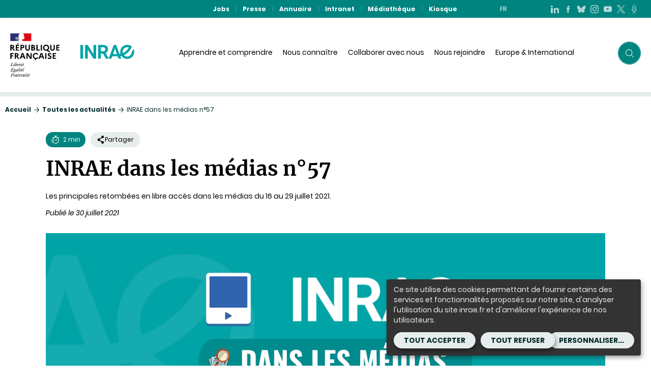

--- FILE ---
content_type: text/html; charset=UTF-8
request_url: https://www.inrae.fr/actualites/inrae-medias-ndeg57
body_size: 21520
content:

<!DOCTYPE html>
<html lang="fr" dir="ltr" prefix="og: https://ogp.me/ns#">
<head>
  <meta charset="utf-8" />
<noscript><style>form.antibot * :not(.antibot-message) { display: none !important; }</style>
</noscript><meta name="description" content="Les principales retombées en libre accès dans les médias du 16 au 29 juillet 2021." />
<link rel="canonical" href="https://www.inrae.fr/actualites/inrae-medias-ndeg57" />
<meta property="og:site_name" content="INRAE Institutionnel" />
<meta property="og:type" content="Actualité" />
<meta property="og:url" content="https://www.inrae.fr/actualites/inrae-medias-ndeg57" />
<meta property="og:title" content="INRAE dans les médias n°57" />
<meta property="og:description" content="Les principales retombées en libre accès dans les médias du 16 au 29 juillet 2021." />
<meta property="og:image" content="https://www.inrae.fr/sites/default/files/png/visuel-principa_45654568.png" />
<meta name="twitter:card" content="summary_large_image" />
<meta name="twitter:site" content="@INRAE_France" />
<meta name="twitter:description" content="Les principales retombées en libre accès dans les médias du 16 au 29 juillet 2021." />
<meta name="twitter:title" content="INRAE dans les médias n°57" />
<meta name="twitter:image" content="https://www.inrae.fr/sites/default/files/png/visuel-principa_45654568.png" />
<meta name="Generator" content="Drupal 10 (https://www.drupal.org)" />
<meta name="MobileOptimized" content="width" />
<meta name="HandheldFriendly" content="true" />
<meta name="viewport" content="width=device-width, initial-scale=1, maximum-scale=2" />
<meta name="http-equiv" content="on" />
<link rel="icon" href="/themes/custom/inrae_socle/favicon.ico" type="image/vnd.microsoft.icon" />
<link rel="alternate" hreflang="fr" href="https://www.inrae.fr/actualites/inrae-medias-ndeg57" />
<link rel="alternate" hreflang="x-default" href="https://www.inrae.fr/actualites/inrae-medias-ndeg57" />
<link rel="shortcut icon" href="/themes/custom/inrae_socle/favicon.ico" type="image/x-icon" />

    <title>INRAE dans les médias n°57 | INRAE</title>
    <link rel="stylesheet" media="all" href="/sites/default/files/css/css_FhpAaW3qUFYeOy-5QPQBwKFqwO0wfGrbeAwUgMY46ZU.css?delta=0&amp;language=fr&amp;theme=inrae_socle&amp;include=eJxVjVEKgDAMxS403JHG21ZmpXajdaC390cRPxMCKd0oVpsDsmDDGVgNlCCtCyP-KAlng11P470IxQIhrfKXO1jDgKEZxurv4DPL1DGzsK9Ug19-0B4znG6u2Tfu" />
<link rel="stylesheet" media="all" href="https://assets.calendly.com/assets/external/widget.css" />
<link rel="stylesheet" media="all" href="/sites/default/files/css/css_0BPSzE1aHeRd0QcMdU0g1r4S-g0fS_cJ03kMwY-2Jmw.css?delta=2&amp;language=fr&amp;theme=inrae_socle&amp;include=eJxVjVEKgDAMxS403JHG21ZmpXajdaC390cRPxMCKd0oVpsDsmDDGVgNlCCtCyP-KAlng11P470IxQIhrfKXO1jDgKEZxurv4DPL1DGzsK9Ug19-0B4znG6u2Tfu" />

    
</head>
<body class="not-logged-in path-node node--type-article">
    <div id="inrae-rgpd"></div>

  <a id="top" tabindex="-1"></a>
  <nav role="navigation" aria-label="Lien d'accès rapide au contenu">
    <ul>
      <li>
        <a href="#main-content" class="visually-hidden focusable skip-link">Contenu</a>
      </li>
      <li>
        <a href="#search_input" class="visually-hidden focusable skip-link" onclick="getElementById('search_input').focus()">Recherche</a>
      </li>
      <li>
        <a href="#main-menu" class="visually-hidden focusable skip-link">Navigation</a>
      </li>
    </ul>
  </nav>

  
    <div class="dialog-off-canvas-main-canvas" data-off-canvas-main-canvas>
    
<script type="application/json" id="analytics">
  {"page":{"name":"INRAE_dans_les_m\u00e9dias_n\u00b057","level2":"2"},"customVars":{"site":{"1":"https:\/\/www.inrae.fr\/actualites\/inrae-medias-ndeg57"}}}
</script>



  <header role="banner" data-headersticky>
    <div class="PreHeader">
      <div class="PreHeader-content">
        <div class="PreHeader-region">
          <div  id="top-header-menu">
  
    
      
                                                      

<nav
  class="Nav Nav--upper"aria-label="Menu secondaire"role="navigation">
  <ul>
          <li>
        <a class="Nav-item"
           href="https://jobs.inrae.fr/"

           
                              
                       target="_blank"
                          aria-label="Jobs (Nouvelle fenêtre)"
                       >

                      Jobs
          
        </a>
      </li>
          <li>
        <a class="Nav-item"
           href="/presse"

           
                              
           >

                      Presse
          
        </a>
      </li>
          <li>
        <a class="Nav-item"
           href="http://annuaire.inrae.fr"

           
                              
                       target="_blank"
                          aria-label="Annuaire (Nouvelle fenêtre)"
                       >

                      Annuaire
          
        </a>
      </li>
          <li>
        <a class="Nav-item"
           href="https://intranet.inrae.fr"

           
                              
                       target="_blank"
                          aria-label="Intranet (Nouvelle fenêtre)"
                       >

                      Intranet
          
        </a>
      </li>
          <li>
        <a class="Nav-item"
           href="https://mediatheque.inrae.fr/"

           
                              
                       target="_blank"
                          aria-label="Médiathèque (Nouvelle fenêtre)"
                       >

                      Médiathèque
          
        </a>
      </li>
          <li>
        <a class="Nav-item"
           href="/kiosque"

           
                              
           >

                      Kiosque
          
        </a>
      </li>
      </ul>
</nav>


  </div>

        </div>
        <div class="PreHeader-region">
          
      
      <div class="Language">
  
<div
  class="Nav Nav--upper-lang">
  <ul>
          <li>
        <a class="Nav-item"
           href="/actualites/inrae-medias-ndeg57"

                       aria-current="true"
           
                      lang="fr"
                                rel="alternate"
                                hreflang="fr"
          
                       target="_self"
                       >

                      <abbr title="Français">
              fr
            </abbr>
          
        </a>
      </li>
      </ul>
</div>

</div>

  


        </div>
        <div class="PreHeader-region">
          <div  id="social-network-menu">
  
    
      

                                  
                      
                                                                                          <div class="SocialNav">

  
  <ul class="SocialNav-links">
          <li>
        <a class="SocialNav-item SocialNav-item--linkedin"
           href="https://www.linkedin.com/company/inrae"
                       target="_blank"
                          aria-label="LinkedIn (Nouvelle fenêtre)"
                       >

                      <span class="SocialNav-icon icon" aria-hidden="true">
              <svg viewBox="0 0 512 512" xmlns="http://www.w3.org/2000/svg">
<path d="M409.4 511.36V317.2s-5.76-51.94-56-51.94c-50.23 0-59.41 49.38-59.41 49.38v196.72h-103.5l1.68-320.72H292.3l-.82 40.31s20.88-52.69 99.54-52.69c78.62 0 114.25 45.2 120.87 129.7v203.4H409.4zM63.54 145.08C27.98 145.08-.9 119.64-.9 88.2s28.87-56.93 64.44-56.93 64.43 25.5 64.43 56.93-28.87 56.88-64.43 56.88zm63.87 366.65H.17V191.45l127.25-.81v321.1z"/>
</svg>

            </span>
            <span class="hidden">LinkedIn</span>
                  </a>
      </li>
          <li>
        <a class="SocialNav-item SocialNav-item--facebook"
           href="https://www.facebook.com/Inrae.France/"
                       target="_blank"
                          aria-label="Facebook (Nouvelle fenêtre)"
                       >

                      <span class="SocialNav-icon icon" aria-hidden="true">
              <svg viewBox="0 0 57 57" xmlns="http://www.w3.org/2000/svg">
  <path d="M40.43 21.739h-7.645v-5.014c0-1.883 1.248-2.322 2.127-2.322h5.395V6.125l-7.43-.029c-8.248 0-10.125 6.174-10.125 10.125v5.518h-4.77v8.53h4.77v24.137h10.033V30.269h6.77l.875-8.53z"/>
</svg>
            </span>
            <span class="hidden">Facebook</span>
                  </a>
      </li>
          <li>
        <a class="SocialNav-item SocialNav-item--bluesky"
           href="https://bsky.app/profile/inrae-france.bsky.social"
                       target="_blank"
                          aria-label="BlueSky (Nouvelle fenêtre)"
                       >

                      <span class="SocialNav-icon icon" aria-hidden="true">
              <svg xmlns="http://www.w3.org/2000/svg" viewBox="0 0 24 24"><path d="M12 10.8c-1.087-2.114-4.046-6.053-6.798-7.995C2.566.944 1.561 1.266.902 1.565C.139 1.908 0 3.08 0 3.768c0 .69.378 5.65.624 6.479c.815 2.736 3.713 3.66 6.383 3.364q.204-.03.415-.056q-.207.033-.415.056c-3.912.58-7.387 2.005-2.83 7.078c5.013 5.19 6.87-1.113 7.823-4.308c.953 3.195 2.05 9.271 7.733 4.308c4.267-4.308 1.172-6.498-2.74-7.078a9 9 0 0 1-.415-.056q.21.026.415.056c2.67.297 5.568-.628 6.383-3.364c.246-.828.624-5.79.624-6.478c0-.69-.139-1.861-.902-2.206c-.659-.298-1.664-.62-4.3 1.24C16.046 4.748 13.087 8.687 12 10.8"/></svg>

            </span>
            <span class="hidden">BlueSky</span>
                  </a>
      </li>
          <li>
        <a class="SocialNav-item SocialNav-item--instagram"
           href="https://www.instagram.com/INRAE/"
                       target="_blank"
                          aria-label="Instagram (Nouvelle fenêtre)"
                       >

                      <span class="SocialNav-icon icon" aria-hidden="true">
              <svg viewBox="0 0 15 15" xmlns="http://www.w3.org/2000/svg">
  <path d="M7.5 0c2.037 0 2.292.009 3.092.045.799.037 1.344.163 1.82.349.494.191.912.448 1.33.865.416.417.673.835.864 1.328.186.477.312 1.022.349 1.82.036.8.045 1.056.045 3.093s-.009 2.292-.045 3.092c-.037.799-.163 1.344-.349 1.82a3.677 3.677 0 0 1-.865 1.33 3.677 3.677 0 0 1-1.328.864c-.477.186-1.022.312-1.82.349-.8.036-1.056.045-3.093.045s-2.292-.009-3.092-.045c-.799-.037-1.344-.163-1.82-.349a3.677 3.677 0 0 1-1.33-.865 3.676 3.676 0 0 1-.864-1.328c-.186-.477-.312-1.022-.349-1.82C.01 9.792 0 9.536 0 7.5s.009-2.292.045-3.092c.037-.799.163-1.344.349-1.82.191-.494.448-.912.865-1.33A3.676 3.676 0 0 1 2.587.395C3.064.208 3.61.082 4.407.045 5.208.01 5.464 0 7.5 0zm0 1.351c-2.003 0-2.24.008-3.03.044-.732.033-1.129.156-1.393.258-.35.136-.6.299-.863.561a2.323 2.323 0 0 0-.56.863c-.103.264-.226.661-.259 1.392-.036.791-.044 1.028-.044 3.031s.008 2.24.044 3.03c.033.732.156 1.129.258 1.393.136.35.299.6.561.863.263.262.513.425.863.56.264.103.661.226 1.392.259.791.036 1.028.044 3.031.044s2.24-.008 3.03-.044c.732-.033 1.129-.156 1.393-.258.35-.136.6-.299.863-.561.262-.263.425-.513.56-.863.103-.264.226-.661.259-1.392.036-.791.044-1.028.044-3.031s-.008-2.24-.044-3.03c-.033-.732-.156-1.129-.258-1.393-.136-.35-.299-.6-.561-.863a2.323 2.323 0 0 0-.863-.56c-.264-.103-.661-.226-1.392-.259-.791-.036-1.028-.044-3.031-.044zm0 2.298a3.851 3.851 0 1 1 0 7.702 3.851 3.851 0 0 1 0-7.702zM7.5 10a2.5 2.5 0 1 0 0-5 2.5 2.5 0 0 0 0 5zm4.904-6.504a.9.9 0 1 1-1.8 0 .9.9 0 0 1 1.8 0z"/>
</svg>

            </span>
            <span class="hidden">Instagram</span>
                  </a>
      </li>
          <li>
        <a class="SocialNav-item SocialNav-item--youtube"
           href="https://www.youtube.com/channel/UCQxx5pTHLCoxjrr6VhLznRw"
                       target="_blank"
                          aria-label="YouTube (Nouvelle fenêtre)"
                       >

                      <span class="SocialNav-icon icon" aria-hidden="true">
              <svg viewBox="0 0 15 11" xmlns="http://www.w3.org/2000/svg">
  <path d="M5.951 7.333v-4.28L10.004 5.2 5.95 7.333zm8.899-5.022s-.147-1.05-.596-1.512c-.57-.607-1.21-.61-1.503-.645C10.65 0 7.503 0 7.503 0h-.006S4.348 0 2.249.154C1.956.19 1.317.192.746.8.296 1.262.15 2.311.15 2.311S0 3.544 0 4.777v1.155c0 1.233.15 2.466.15 2.466s.146 1.05.596 1.512c.57.607 1.32.588 1.654.651 1.2.117 5.1.153 5.1.153s3.152-.004 5.25-.159c.294-.035.933-.038 1.504-.645.45-.462.596-1.512.596-1.512S15 7.165 15 5.932V4.777c0-1.233-.15-2.466-.15-2.466z" />
</svg>
            </span>
            <span class="hidden">YouTube</span>
                  </a>
      </li>
          <li>
        <a class="SocialNav-item SocialNav-item--x"
           href="https://twitter.com/INRAE_France"
                       target="_blank"
                          aria-label="X (Nouvelle fenêtre)"
                       >

                      <span class="SocialNav-icon icon" aria-hidden="true">
              <?xml version="1.0" encoding="utf-8"?>
<!-- Generator: Adobe Illustrator 28.2.0, SVG Export Plug-In . SVG Version: 6.00 Build 0)  -->
<svg version="1.1" id="Calque_1" xmlns="http://www.w3.org/2000/svg" xmlns:xlink="http://www.w3.org/1999/xlink" x="0px" y="0px"
	 viewBox="0 0 300 300.3" style="enable-background:new 0 0 300 300.3;" xml:space="preserve">
<style type="text/css">
	.st0{fill:#FFFFFF;}
</style>
<path class="st0" d="M178.6,127.2L290.3,0h-26.5l-97,110.4L89.3,0H0l117.1,166.9L0,300.2h26.5l102.4-116.6l81.8,116.6H300 M36,19.5
	h40.7l187.1,262.1h-40.7"/>
</svg>

            </span>
            <span class="hidden">X</span>
                  </a>
      </li>
          <li>
        <a class="SocialNav-item SocialNav-item--podcasts"
           href="https://smartlink.ausha.co/la-boucle-est-bouclee"
                       target="_blank"
                          aria-label="Podcasts (Nouvelle fenêtre)"
                       >

                      <span class="SocialNav-icon icon" aria-hidden="true">
              <svg version="1.0" xmlns="http://www.w3.org/2000/svg" width="565.333" height="682.667" viewBox="0 0 424 512"><path d="M197.9 1.1c-38.3 4-72.8 30.3-87.5 66.7-8.2 20.4-7.9 15.9-7.9 118.7 0 97.6 0 97.3 5.2 112.5 5.7 16.5 13 28.6 25.3 41.3 22.8 23.8 53.6 35.2 87.6 32.5 18.1-1.5 34.4-7.2 50.1-17.5 21.2-13.9 37.5-36.5 45-62.3l2.7-9.5.4-91.5c.3-97.5.2-100.5-4.5-115.5-13.1-41.3-48.7-70.6-91.6-75.4-10.6-1.2-13.6-1.2-24.8 0zM230.3 28c23.5 5.8 44.3 22.2 55 43.5 5.7 11.4 7.9 21 8.4 36.7l.6 14.7-28.6.3-28.6.3-3 2.9c-5.8 5.6-4.7 15.2 2.4 19.6 3 1.9 4.9 2 30.4 2H294v26h-25.7c-14.6 0-27.4.5-29.5 1-7.3 2.1-10.8 11-6.9 17.4 4 6.3 6.1 7.1 21.1 7.3 7.4.2 19.7.3 27.3.3H294v24.9l-27.7.3c-20.3.2-28.4.6-30.1 1.6-3.1 1.8-5 5-5.7 9.7-.5 3.2-.2 4.7 1.7 7.5 4.5 6.7 6.1 7 35.7 7h26.4l-.6 14.2c-.4 11.6-1 16-3.1 23.3-9 30-33 51.9-63.9 58.1-9.9 2-29.2 1.4-37.7-1.1-26.4-8.1-46.6-26.2-55.9-50.3-3.7-9.8-5-16.7-5.8-31.9l-.6-12.2 28.4-.3c25.4-.3 28.7-.5 31-2.1 3.6-2.4 5.3-6.8 4.6-12.3-.6-5.6-3.8-9.2-9.3-10.4-2.1-.5-15.3-1-29.1-1H127v-25h9.3c5-.1 16.4-.1 25.2 0 18.8 0 23-.8 26.8-5 4.6-5.1 3.5-14.9-2.2-18.7-2.3-1.6-5.8-1.8-30.9-2.1l-28.3-.3.3-12.7.3-12.7 28.7-.5 28.8-.5 2.6-2.7c2.1-2.1 2.8-3.9 3.1-8 .5-6.9-2-11.2-7.4-12.7-2.2-.7-14.8-1.1-30.2-1.1h-26.4l.7-13.4c.8-16 3.1-26.1 8.5-37.1 17.4-35.4 56.3-53.7 94.4-44.5z"/><path d="M60 251.8c-2.7 1.2-5.5 3.6-7.3 6.2-2.1 3.1-2.2 11.4-.3 26 7.2 54 40 99.9 88.1 123.5 15.9 7.8 35.1 13.5 50.8 15.1l6.7.7V487h-87.9l-3.5 3.1c-6.1 5.3-5.7 14.5.7 19.1l3.2 2.3 96.5.3c53.1.2 98.5 0 100.9-.3 6.4-1 11.1-5.8 11.1-11.4 0-5-2.1-9.5-5.3-11.3-1.6-1-13.1-1.4-46.2-1.8l-44-.5v-63l6-.7c35.1-4.5 65.7-18.9 91.1-43 30.4-28.9 48.7-69.9 49.6-110.8.1-9.7-1-12.5-6.7-16-4.2-2.6-7.4-2.5-11.6.3-4.8 3.2-6.9 7.9-6.9 15.5 0 18.6-7.1 43.6-17.6 61.7-38.2 65.8-121.3 87.1-186.7 47.9-9.3-5.6-16.8-11.6-25.4-20.3-23.3-23.4-36.5-53.3-38.8-87.6-.8-11.4-2.5-15.3-7.9-17.9-3.6-1.7-6.1-1.9-8.6-.8z"/></svg>
            </span>
            <span class="hidden">Podcasts</span>
                  </a>
      </li>
      </ul>
</div>



  </div>

        </div>
      </div>
    </div>
    <div class="Header">
      <div class="Header-content">
        <div class="Header-region">
          
  
      <a class="Logo" href="/">
      <img class="Logo-etat"
           src="/themes/custom/inrae_socle/public/images/etat_logo.svg"
           alt="République française"
           width="138"
           height="146"/>
      <img class="Logo-site" src="/themes/custom/inrae_socle/logo.svg" alt="INRAE - Accueil"/>
    </a>
  



        </div>
        <div class="Header-region rwd--onlyDesktop">
          <div  id="main-menu">
  
    
      
        
                                                        
                                                                                                                                    
                  
                                        
                                                                                  
                                                              
                                                                                                              
                  
                                        
                                                                                  
                                                              
                                                                                                              
                  
                                        
                                                                                  
                                                              
                                                                                                              
                  
                                        
                                                                                  
                                                              
                                                                                                                                                                                      
                                                  
            
                                                              
                                                                                                                                    
                  
                                        
                                                                                  
                                                              
                                                                                                              
                  
                                                                                  
                                                                                  
                                                              
                                                                                                              
                  
                                        
                                                                                  
                                                              
                                                                                                              
                  
                                        
                                                                                  
                                                              
                                                                                                                                                                                      
                                                  
            
                                                              
                                                                                                                                    
                  
                                        
                                                                                  
                                                              
                                                                                                              
                  
                                        
                                                                                  
                                                              
                                                                                                              
                  
                                        
                                                                                  
                                                              
                                                                                                              
                  
                                        
                                                                                  
                                                              
                                                                                                                                                                                      
                                                  
            
                                                              
                                                                                                                                    
                  
                                        
                                                                                  
                                                              
                                                                                                              
                  
                                        
                                                                                  
                                                              
                                                                                                                                                                                      
                                                  
            
                                                                                      
                                                  
                                                        
                                                                                                                                    
                  
                                                                                  
                                                                                  
                                                              
                                                                                                              
                  
                                        
                                                                                  
                                                              
                                                                                                              
                  
                                        
                                                                                  
                                                              
                                                                                                                                                                                      
                                                  
            
                                                              
                                                                                                                                    
                  
                                        
                                                                                  
                                                              
                                                                                                              
                  
                                        
                                                                                  
                                                              
                                                                                                              
                  
                                        
                                                                                  
                                                              
                                                                                                              
                  
                                        
                                                                                  
                                                              
                                                                                                                                                                                      
                                                  
            
                                                              
                                                                                                                                    
                  
                                        
                                                                                  
                                                              
                                                                                                              
                  
                                        
                                                                                  
                                                              
                                                                                                              
                  
                                        
                                                                                  
                                                              
                                                                                                                                                                                      
                                                  
            
                                                              
                                                                                                                                    
                  
                                        
                                                                                  
                                                              
                                                                                                              
                  
                                        
                                                                                  
                                                              
                                                                                                              
                  
                                        
                                                                                  
                                                              
                                                                                                              
                  
                                        
                                                                                  
                                                              
                                                                                                                                                                                      
                                                  
            
                                                                                      
                                                  
                                                        
                                                                                                                                    
                  
                                        
                                                                                  
                                                              
                                                                                                              
                  
                                        
                                                                                  
                                                              
                                                                                                              
                  
                                        
                                                                                  
                                                              
                                                                                                              
                  
                                        
                                                                                  
                                                              
                                                                                                                                                                                      
                                                  
            
                                                              
                                                                                                                                    
                  
                                        
                                                                                  
                                                              
                                                                                                              
                  
                                        
                                                                                  
                                                              
                                                                                                              
                  
                                        
                                                                                  
                                                              
                                                                                                              
                  
                                        
                                                                                  
                                                              
                                                                                                                                                                                      
                                                  
            
                                                              
                                                                                                                                    
                  
                                        
                                                                                  
                                                              
                                                                                                              
                  
                                        
                                                                                  
                                                              
                                                                                                              
                  
                                        
                                                                                  
                                                              
                                                                                                              
                  
                                        
                                                                                  
                                                              
                                                                                                                                                                                      
                                                  
            
                                                              
                                                                                                                                    
                  
                                        
                                                                                  
                                                              
                                                                                                              
                  
                                        
                                                                                  
                                                              
                                                                                                              
                  
                                        
                                                                                  
                                                              
                                                                                                              
                  
                                        
                                                                                  
                                                              
                                                                                                                                                                                      
                                                  
            
                                                                                      
                                                  
                                                        
                                                                                                                                    
                  
                                        
                                                                                  
                                                              
                                                                                                              
                  
                                        
                                                                                  
                                                              
                                                                                                              
                  
                                        
                                                                                  
                                                              
                                                                                                                                                                                      
                                                  
            
                                                              
                                                                                                                                    
                  
                                        
                                                                                  
                                                              
                                                                                                              
                  
                                        
                                                                                  
                                                              
                                                                                                              
                  
                                        
                                                                                  
                                                              
                                                                                                              
                  
                                        
                                                                                  
                                                              
                                                                                                                                                                                      
                                                  
            
                                                              
                                                                                                                                    
                  
                                        
                                                                                  
                                                              
                                                                                                              
                  
                                        
                                                                                  
                                                              
                                                                                                              
                  
                                        
                                                                                  
                                                              
                                                                                                              
                  
                                        
                                                                                  
                                                              
                                                                                                                                                                                      
                                                  
            
                                                                                      
                                                  
                                                        
                                                                                                                                    
                  
                                        
                                                                                  
                                                              
                                                                                                              
                  
                                        
                                                                                  
                                                              
                                                                                                              
                  
                                        
                                                                                  
                                                              
                                                                                                              
                  
                                        
                                                                                  
                                                              
                                                                                                                                                                                      
                                                  
            
                                                              
                                                                                                                                    
                  
                                        
                                                                                  
                                                              
                                                                                                              
                  
                                        
                                                                                  
                                                              
                                                                                                              
                  
                                        
                                                                                  
                                                              
                                                                                                              
                  
                                        
                                                                                  
                                                              
                                                                                                                                                                                      
                                                  
            
                                                              
                                                                                                                                    
                  
                                        
                                                                                  
                                                              
                                                                                                              
                  
                                        
                                                                                  
                                                              
                                                                                                              
                  
                                        
                                                                                  
                                                              
                                                                                                              
                  
                                        
                                                                                  
                                                              
                                                                                                                                                                                      
                                                  
            
                                                              
                                                                                                                                    
                  
                                        
                                                                                  
                                                              
                                                                                                              
                  
                                        
                                                                                  
                                                              
                                                                                                                                                                                      
                                                  
            
                                                                                      
                              
        
        
        
        
      

<nav role="navigation" class="BonApp" aria-label="Menu principal" data-nav>

  <div class="BonApp-main">
    <ul class="BonApp-mainList">
                      <li data-navitem>
          <a class="BonApp-item" id="menu_label1"
              data-level="1" href="/apprendre-comprendre">
            Apprendre et comprendre
          </a>
                      <button class="BonApp-accessBtn" aria-controls="menu1">
                <svg class="icon icon-triangle" aria-hidden="true" focusable="false" width="20" height="20"><use xlink:href="/themes/custom/inrae_socle/public/dist/main.svg?h=f01ee489b83e12cd#icon-triangle"></use><g></g></svg>
              <span class="hidden">open Apprendre et comprendre</span>
            </button>
                  </li>
                      <li data-navitem>
          <a class="BonApp-item" id="menu_label2"
              data-level="1" href="/nous-connaitre">
            Nous connaître
          </a>
                      <button class="BonApp-accessBtn" aria-controls="menu2">
                <svg class="icon icon-triangle" aria-hidden="true" focusable="false" width="20" height="20"><use xlink:href="/themes/custom/inrae_socle/public/dist/main.svg?h=f01ee489b83e12cd#icon-triangle"></use><g></g></svg>
              <span class="hidden">open Nous connaître</span>
            </button>
                  </li>
                      <li data-navitem>
          <a class="BonApp-item" id="menu_label3"
              data-level="1" href="/collaborer">
            Collaborer avec nous
          </a>
                      <button class="BonApp-accessBtn" aria-controls="menu3">
                <svg class="icon icon-triangle" aria-hidden="true" focusable="false" width="20" height="20"><use xlink:href="/themes/custom/inrae_socle/public/dist/main.svg?h=f01ee489b83e12cd#icon-triangle"></use><g></g></svg>
              <span class="hidden">open Collaborer avec nous</span>
            </button>
                  </li>
                      <li data-navitem>
          <a class="BonApp-item" id="menu_label4"
              data-level="1" href="/nous-rejoindre">
            Nous rejoindre
          </a>
                      <button class="BonApp-accessBtn" aria-controls="menu4">
                <svg class="icon icon-triangle" aria-hidden="true" focusable="false" width="20" height="20"><use xlink:href="/themes/custom/inrae_socle/public/dist/main.svg?h=f01ee489b83e12cd#icon-triangle"></use><g></g></svg>
              <span class="hidden">open Nous rejoindre</span>
            </button>
                  </li>
                      <li data-navitem>
          <a class="BonApp-item" id="menu_label5"
              data-level="1" href="https://www.inrae.fr/europe-international">
            Europe &amp; International
          </a>
                      <button class="BonApp-accessBtn" aria-controls="menu5">
                <svg class="icon icon-triangle" aria-hidden="true" focusable="false" width="20" height="20"><use xlink:href="/themes/custom/inrae_socle/public/dist/main.svg?h=f01ee489b83e12cd#icon-triangle"></use><g></g></svg>
              <span class="hidden">open Europe &amp; International</span>
            </button>
                  </li>
          </ul>
    <span class="BonApp-magicLine" data-navmagicline style="width: 0; left: 0"></span>
  </div>

  <div class="BonApp-bigNav" data-subnavcontainer>
    <div class="BonApp-sections">
              
                  <div class="BonApp-section" id="menu1" aria-labelledby="menu_label1" data-navlevel2>

            <div class="BonApp-sectionCol1">
              <ul>
                                                    <li data-navsubitem>
                    <span data-level="2"  class="BonApp-level2" id="submenu_label1_1">
                      Dans l&#039;actu
                    </span>
                                          <button class="BonApp-accessBtn" aria-controls="submenu1_1">
                          <svg class="icon icon-triangle" aria-hidden="true" focusable="false" width="20" height="20"><use xlink:href="/themes/custom/inrae_socle/public/dist/main.svg?h=f01ee489b83e12cd#icon-triangle"></use><g></g></svg>
                        <span class="hidden">open Dans l&#039;actu</span>
                      </button>
                                      </li>
                                                    <li data-navsubitem>
                    <span data-level="2"  class="BonApp-level2" id="submenu_label1_2">
                      Images et sons
                    </span>
                                          <button class="BonApp-accessBtn" aria-controls="submenu1_2">
                          <svg class="icon icon-triangle" aria-hidden="true" focusable="false" width="20" height="20"><use xlink:href="/themes/custom/inrae_socle/public/dist/main.svg?h=f01ee489b83e12cd#icon-triangle"></use><g></g></svg>
                        <span class="hidden">open Images et sons</span>
                      </button>
                                      </li>
                                                    <li data-navsubitem>
                    <span data-level="2"  class="BonApp-level2" id="submenu_label1_3">
                      Décryptage
                    </span>
                                          <button class="BonApp-accessBtn" aria-controls="submenu1_3">
                          <svg class="icon icon-triangle" aria-hidden="true" focusable="false" width="20" height="20"><use xlink:href="/themes/custom/inrae_socle/public/dist/main.svg?h=f01ee489b83e12cd#icon-triangle"></use><g></g></svg>
                        <span class="hidden">open Décryptage</span>
                      </button>
                                      </li>
                                                    <li data-navsubitem>
                    <span data-level="2"  class="BonApp-level2" id="submenu_label1_4">
                      Comprendre, débattre
                    </span>
                                          <button class="BonApp-accessBtn" aria-controls="submenu1_4">
                          <svg class="icon icon-triangle" aria-hidden="true" focusable="false" width="20" height="20"><use xlink:href="/themes/custom/inrae_socle/public/dist/main.svg?h=f01ee489b83e12cd#icon-triangle"></use><g></g></svg>
                        <span class="hidden">open Comprendre, débattre</span>
                      </button>
                                      </li>
                              </ul>
            </div>

            <div class="BonApp-sectionCol2">
                              <div class="BonApp-level3" id="submenu1_1" aria-labelledby="menu_label1 submenu_label1_1" data-navlevel3>
                                      <div class="BonApp-text RichText">
                      
                    </div>
                                                        <ul class="BonApp-cards">
                                              <li class="BonApp-card ">
                                                    <a  data-level="3" class="BonApp-cardLink" href="/approchez-vous">
                            <span class="BonApp-cardMedia">
                                                              <span class="BonApp-cardImage" style="background-image: url('/sites/default/files/styles/vignette/public/png/bon_app_-_approchez_vous_1.png?h=e09bb3e0&amp;itok=LBN8beIW');"></span>
                                                          </span>
                            <span class="BonApp-cardTitle">
                              Approchez-vous, notre nouvelle web série
                            </span>
                          </a>
                        </li>
                                              <li class="BonApp-card ">
                                                    <a  data-level="3" class="BonApp-cardLink" href="/evenements/exposition-jardiner"                              target="_blank" aria-label="INRAE est partenaire de l&#039;expo Jardiner (Nouvelle fenêtre)"                            >
                            <span class="BonApp-cardMedia">
                                                              <span class="BonApp-cardImage" style="background-image: url('/sites/default/files/styles/vignette/public/png/expo_jardiner.png?h=ac43ff04&amp;itok=Ibue9vGC');"></span>
                                                          </span>
                            <span class="BonApp-cardTitle">
                              INRAE est partenaire de l&#039;expo Jardiner
                            </span>
                          </a>
                        </li>
                                              <li class="BonApp-card ">
                                                    <a  data-level="3" class="BonApp-cardLink" href="/ressources">
                            <span class="BonApp-cardMedia">
                                                              <span class="BonApp-cardImage" style="background-image: url('/sites/default/files/styles/vignette/public/png/Ressources_8.png?itok=HQVdTLpS');"></span>
                                                          </span>
                            <span class="BonApp-cardTitle">
                              Découvrez Ressources #8
                            </span>
                          </a>
                        </li>
                                              <li class="BonApp-card ">
                                                    <a  data-level="3" class="BonApp-cardLink" href="/actualites/5-faits-etonnants-intelligence-animaux">
                            <span class="BonApp-cardMedia">
                                                              <span class="BonApp-cardImage" style="background-image: url('/sites/default/files/styles/vignette/public/png/visuel_article.png?h=c482e376&amp;itok=vmgLyRTx');"></span>
                                                          </span>
                            <span class="BonApp-cardTitle">
                              Des animaux pas si bêtes !
                            </span>
                          </a>
                        </li>
                                          </ul>
                                  </div>
                              <div class="BonApp-level3" id="submenu1_2" aria-labelledby="menu_label1 submenu_label1_2" data-navlevel3>
                                      <div class="BonApp-text RichText">
                      
                    </div>
                                                        <ul class="BonApp-cards">
                                              <li class="BonApp-card ">
                                                    <a  data-level="3" class="BonApp-cardLink" href="/actualites/elevage-chevres-paturage">
                            <span class="BonApp-cardMedia">
                                                              <span class="BonApp-cardImage" style="background-image: url('/sites/default/files/styles/vignette/public/jpg/20250702_095734.jpg?itok=QK-hm5wF');"></span>
                                                          </span>
                            <span class="BonApp-cardTitle">
                              Vidéo - Un grand bol d&#039;herbe pour les chèvres
                            </span>
                          </a>
                        </li>
                                              <li class="BonApp-card ">
                                                      <span class="BonApp-cardCta">
                              
  <a class="Link Link--secondary"
     href="https://www.youtube.com/channel/UCQxx5pTHLCoxjrr6VhLznRw"
     >
    Abonnez vous !
      <svg class="icon icon-arrow" aria-hidden="true" focusable="false" width="20" height="20"><use xlink:href="/themes/custom/inrae_socle/public/dist/main.svg?h=f01ee489b83e12cd#icon-arrow"></use><g></g></svg>
  </a>

                            </span>
                                                    <a  data-level="3" class="BonApp-cardLink" href="https://www.youtube.com/channel/UCQxx5pTHLCoxjrr6VhLznRw"                              target="_blank" aria-label="Notre Chaine Youtube (Nouvelle fenêtre)"                            >
                            <span class="BonApp-cardMedia">
                                                              <span class="BonApp-cardImage" style="background-image: url('/sites/default/files/styles/vignette/public/png/Picto-YOUTUBE-v2.png?itok=FZlsBXta');"></span>
                                                          </span>
                            <span class="BonApp-cardTitle">
                              Notre Chaine Youtube
                            </span>
                          </a>
                        </li>
                                              <li class="BonApp-card ">
                                                    <a  data-level="3" class="BonApp-cardLink" href="https://www.instagram.com/INRAE/"                              target="_blank" aria-label="Suivez nous sur Instagram (Nouvelle fenêtre)"                            >
                            <span class="BonApp-cardMedia">
                                                              <span class="BonApp-cardImage" style="background-image: url('/sites/default/files/styles/vignette/public/png/Picto-INSTAGRAM.png?itok=cMY2pD51');"></span>
                                                          </span>
                            <span class="BonApp-cardTitle">
                              Suivez nous sur Instagram
                            </span>
                          </a>
                        </li>
                                              <li class="BonApp-card ">
                                                    <a  data-level="3" class="BonApp-cardLink" href="/podcasts-inrae">
                            <span class="BonApp-cardMedia">
                                                              <span class="BonApp-cardImage" style="background-image: url('/sites/default/files/styles/vignette/public/png/Generique-BonApp-370x370px%281%29.png?itok=g5wPhRvc');"></span>
                                                          </span>
                            <span class="BonApp-cardTitle">
                              Nos podcasts
                            </span>
                          </a>
                        </li>
                                          </ul>
                                  </div>
                              <div class="BonApp-level3" id="submenu1_3" aria-labelledby="menu_label1 submenu_label1_3" data-navlevel3>
                                      <div class="BonApp-text RichText">
                      
                    </div>
                                                        <ul class="BonApp-cards">
                                              <li class="BonApp-card ">
                                                    <a  data-level="3" class="BonApp-cardLink" href="/approchez-vous/methanisation-cest-quoi">
                            <span class="BonApp-cardMedia">
                                                              <span class="BonApp-cardImage" style="background-image: url('/sites/default/files/styles/vignette/public/png/methanisation_fixe_01.png?itok=7aEFFdSm');"></span>
                                                          </span>
                            <span class="BonApp-cardTitle">
                              C&#039;est quoi la méthanisation ?
                            </span>
                          </a>
                        </li>
                                              <li class="BonApp-card ">
                                                    <a  data-level="3" class="BonApp-cardLink" href="/actualites?inrae_prod_created_date_desc%5BrefinementList%5D%5Bfield_system_tags_name%5D%5B0%5D=Dossier">
                            <span class="BonApp-cardMedia">
                                                              <span class="BonApp-cardImage" style="background-image: url('/sites/default/files/styles/vignette/public/png/Dossiers_MenuBonApp.png?itok=QJ1Oe9bs');"></span>
                                                          </span>
                            <span class="BonApp-cardTitle">
                              Nos dossiers
                            </span>
                          </a>
                        </li>
                                              <li class="BonApp-card ">
                                                    <a  data-level="3" class="BonApp-cardLink" href="/lespace-evasion">
                            <span class="BonApp-cardMedia">
                                                              <span class="BonApp-cardImage" style="background-image: url('/sites/default/files/styles/vignette/public/jpg/Menu_BonApp_evasion.jpg?itok=LLV0SBnG');"></span>
                                                          </span>
                            <span class="BonApp-cardTitle">
                              Évadez-vous avec INRAE
                            </span>
                          </a>
                        </li>
                                              <li class="BonApp-card ">
                                                    <a  data-level="3" class="BonApp-cardLink" href="https://www.facebook.com/Inrae.France/"                              target="_blank" aria-label="Suivez-nous sur Facebook (Nouvelle fenêtre)"                            >
                            <span class="BonApp-cardMedia">
                                                              <span class="BonApp-cardImage" style="background-image: url('/sites/default/files/styles/vignette/public/2020-04/Picto-Facebook_0.png?itok=r618hpGR');"></span>
                                                          </span>
                            <span class="BonApp-cardTitle">
                              Suivez-nous sur Facebook
                            </span>
                          </a>
                        </li>
                                          </ul>
                                  </div>
                              <div class="BonApp-level3" id="submenu1_4" aria-labelledby="menu_label1 submenu_label1_4" data-navlevel3>
                                      <div class="BonApp-text RichText">
                      
                    </div>
                                                        <ul class="BonApp-cards">
                                              <li class="BonApp-card ">
                                                    <a  data-level="3" class="BonApp-cardLink" href="/sciences-questions">
                            <span class="BonApp-cardMedia">
                                                              <span class="BonApp-cardImage" style="background-image: url('/sites/default/files/styles/vignette/public/jpg/SenQ_point_interrogation.jpg?itok=LBKhUsEu');"></span>
                                                          </span>
                            <span class="BonApp-cardTitle">
                              Sciences en questions : conférences, livres
                            </span>
                          </a>
                        </li>
                                              <li class="BonApp-card ">
                                                    <a  data-level="3" class="BonApp-cardLink" href="/collaborer/revue-sesame-agriculture-alimentation-environnement-debats">
                            <span class="BonApp-cardMedia">
                                                              <span class="BonApp-cardImage" style="background-image: url('/sites/default/files/styles/vignette/public/jpg/sesame-bandeau-etat-1200x333px%402x-100_0_0.jpg?itok=gRWkQeaX');"></span>
                                                          </span>
                            <span class="BonApp-cardTitle">
                              Se saisir des controverses
                            </span>
                          </a>
                        </li>
                                          </ul>
                                  </div>
                          </div>

          </div>
        
              
                  <div class="BonApp-section" id="menu2" aria-labelledby="menu_label2" data-navlevel2>

            <div class="BonApp-sectionCol1">
              <ul>
                                                    <li data-navsubitem>
                    <span data-level="2"  class="BonApp-level2" id="submenu_label2_1">
                      Notre ambition
                    </span>
                                          <button class="BonApp-accessBtn" aria-controls="submenu2_1">
                          <svg class="icon icon-triangle" aria-hidden="true" focusable="false" width="20" height="20"><use xlink:href="/themes/custom/inrae_socle/public/dist/main.svg?h=f01ee489b83e12cd#icon-triangle"></use><g></g></svg>
                        <span class="hidden">open Notre ambition</span>
                      </button>
                                      </li>
                                                    <li data-navsubitem>
                    <span data-level="2"  class="BonApp-level2" id="submenu_label2_2">
                      Notre organisation
                    </span>
                                          <button class="BonApp-accessBtn" aria-controls="submenu2_2">
                          <svg class="icon icon-triangle" aria-hidden="true" focusable="false" width="20" height="20"><use xlink:href="/themes/custom/inrae_socle/public/dist/main.svg?h=f01ee489b83e12cd#icon-triangle"></use><g></g></svg>
                        <span class="hidden">open Notre organisation</span>
                      </button>
                                      </li>
                                                    <li data-navsubitem>
                    <span data-level="2"  class="BonApp-level2" id="submenu_label2_3">
                      Nos temps forts
                    </span>
                                          <button class="BonApp-accessBtn" aria-controls="submenu2_3">
                          <svg class="icon icon-triangle" aria-hidden="true" focusable="false" width="20" height="20"><use xlink:href="/themes/custom/inrae_socle/public/dist/main.svg?h=f01ee489b83e12cd#icon-triangle"></use><g></g></svg>
                        <span class="hidden">open Nos temps forts</span>
                      </button>
                                      </li>
                                                    <li data-navsubitem>
                    <span data-level="2"  class="BonApp-level2" id="submenu_label2_4">
                      Un institut responsable
                    </span>
                                          <button class="BonApp-accessBtn" aria-controls="submenu2_4">
                          <svg class="icon icon-triangle" aria-hidden="true" focusable="false" width="20" height="20"><use xlink:href="/themes/custom/inrae_socle/public/dist/main.svg?h=f01ee489b83e12cd#icon-triangle"></use><g></g></svg>
                        <span class="hidden">open Un institut responsable</span>
                      </button>
                                      </li>
                              </ul>
            </div>

            <div class="BonApp-sectionCol2">
                              <div class="BonApp-level3" id="submenu2_1" aria-labelledby="menu_label2 submenu_label2_1" data-navlevel3>
                                      <div class="BonApp-text RichText">
                      
                    </div>
                                                        <ul class="BonApp-cards">
                                              <li class="BonApp-card ">
                                                      <span class="BonApp-cardCta">
                              
  <a class="Link Link--secondary"
     href="https://www.inrae.fr/sites/default/files/pdf/rapport_annuel_inrae_2024_web.pdf"
     >
    INRAE : missions, organisation, chiffres clés (PDF)
      <svg class="icon icon-arrow" aria-hidden="true" focusable="false" width="20" height="20"><use xlink:href="/themes/custom/inrae_socle/public/dist/main.svg?h=f01ee489b83e12cd#icon-arrow"></use><g></g></svg>
  </a>

                            </span>
                                                    <a  data-level="3" class="BonApp-cardLink" href="https://www.inrae.fr/nous-connaitre#anchor1_1">
                            <span class="BonApp-cardMedia">
                                                              <span class="BonApp-cardImage" style="background-image: url('/sites/default/files/styles/vignette/public/jpg/rapport-missions-organisation-2024.jpg?itok=mMhwx2bG');"></span>
                                                          </span>
                            <span class="BonApp-cardTitle">
                              Film &amp; plaquette institutionnels
                            </span>
                          </a>
                        </li>
                                              <li class="BonApp-card ">
                                                    <a  data-level="3" class="BonApp-cardLink" href="https://www.inrae.fr/nous-connaitre/prospectives-scientifiques-interdisciplinaires-eclairer-lambition">
                            <span class="BonApp-cardMedia">
                                                              <span class="BonApp-cardImage" style="background-image: url('/sites/default/files/styles/vignette/public/jpg/MenuBA-ambition01.jpg?itok=vtl1fg8C');"></span>
                                                          </span>
                            <span class="BonApp-cardTitle">
                              Eclairer l&#039;ambition
                            </span>
                          </a>
                        </li>
                                              <li class="BonApp-card ">
                                                    <a  data-level="3" class="BonApp-cardLink" href="/nous-connaitre/metaprogrammes">
                            <span class="BonApp-cardMedia">
                                                              <span class="BonApp-cardImage" style="background-image: url('/sites/default/files/styles/vignette/public/jpg/MP_BonApp.jpg?itok=9y7UNB6e');"></span>
                                                          </span>
                            <span class="BonApp-cardTitle">
                              Construire l&#039;interdisciplinarité
                            </span>
                          </a>
                        </li>
                                          </ul>
                                  </div>
                              <div class="BonApp-level3" id="submenu2_2" aria-labelledby="menu_label2 submenu_label2_2" data-navlevel3>
                                      <div class="BonApp-text RichText">
                      
                    </div>
                                                        <ul class="BonApp-cards">
                                              <li class="BonApp-card ">
                                                    <a  data-level="3" class="BonApp-cardLink" href="https://www.inrae.fr/nous-connaitre/organigramme#gouvernance">
                            <span class="BonApp-cardMedia">
                                                              <span class="BonApp-cardImage" style="background-image: url('/sites/default/files/styles/vignette/public/jpg/organigramme.jpg?itok=OuDXvZs3');"></span>
                                                          </span>
                            <span class="BonApp-cardTitle">
                              Gouvernance
                            </span>
                          </a>
                        </li>
                                              <li class="BonApp-card ">
                                                    <a  data-level="3" class="BonApp-cardLink" href="/centres">
                            <span class="BonApp-cardMedia">
                                                              <span class="BonApp-cardImage" style="background-image: url('/sites/default/files/styles/vignette/public/png/CENTRES.png?itok=iLUOJz7F');"></span>
                                                          </span>
                            <span class="BonApp-cardTitle">
                              Nos 18 centres
                            </span>
                          </a>
                        </li>
                                              <li class="BonApp-card ">
                                                    <a  data-level="3" class="BonApp-cardLink" href="https://www.inrae.fr/nous-connaitre/organigramme#Departements">
                            <span class="BonApp-cardMedia">
                                                              <span class="BonApp-cardImage" style="background-image: url('/sites/default/files/styles/vignette/public/png/RECHERCHE.png?itok=j539bv3o');"></span>
                                                          </span>
                            <span class="BonApp-cardTitle">
                              Nos 14 départements
                            </span>
                          </a>
                        </li>
                                              <li class="BonApp-card ">
                                                    <a  data-level="3" class="BonApp-cardLink" href="https://www.inrae.fr/nous-connaitre#carte">
                            <span class="BonApp-cardMedia">
                                                              <span class="BonApp-cardImage" style="background-image: url('/sites/default/files/styles/vignette/public/jpg/Sigle%20-%20INRAE_BonApp.jpg?itok=NT4jyLHX');"></span>
                                                          </span>
                            <span class="BonApp-cardTitle">
                              Carte d&#039;identité
                            </span>
                          </a>
                        </li>
                                          </ul>
                                  </div>
                              <div class="BonApp-level3" id="submenu2_3" aria-labelledby="menu_label2 submenu_label2_3" data-navlevel3>
                                      <div class="BonApp-text RichText">
                      
                    </div>
                                                        <ul class="BonApp-cards">
                                              <li class="BonApp-card ">
                                                    <a  data-level="3" class="BonApp-cardLink" href="/salon-agriculture">
                            <span class="BonApp-cardMedia">
                                                              <span class="BonApp-cardImage" style="background-image: url('/sites/default/files/styles/vignette/public/JPG/DSC_6748.JPG?itok=RUOKDYfD');"></span>
                                                          </span>
                            <span class="BonApp-cardTitle">
                              Le Salon de l’Agriculture
                            </span>
                          </a>
                        </li>
                                              <li class="BonApp-card ">
                                                    <a  data-level="3" class="BonApp-cardLink" href="/dossiers/lauriers-inrae">
                            <span class="BonApp-cardMedia">
                                                              <span class="BonApp-cardImage" style="background-image: url('/sites/default/files/styles/vignette/public/png/Lauriers_2025_vignette.png?itok=ttv6y2Yj');"></span>
                                                          </span>
                            <span class="BonApp-cardTitle">
                              Les Lauriers 2025
                            </span>
                          </a>
                        </li>
                                              <li class="BonApp-card ">
                                                    <a  data-level="3" class="BonApp-cardLink" href="/actualites/rapport-dactivite-inrae-2024">
                            <span class="BonApp-cardMedia">
                                                              <span class="BonApp-cardImage" style="background-image: url('/sites/default/files/styles/vignette/public/jpg/ra2024-banner_600x600_-_01.jpg?itok=W0JJsUB2');"></span>
                                                          </span>
                            <span class="BonApp-cardTitle">
                              Le rapport d&#039;activité
                            </span>
                          </a>
                        </li>
                                          </ul>
                                  </div>
                              <div class="BonApp-level3" id="submenu2_4" aria-labelledby="menu_label2 submenu_label2_4" data-navlevel3>
                                      <div class="BonApp-text RichText">
                      
                    </div>
                                                        <ul class="BonApp-cards">
                                              <li class="BonApp-card ">
                                                    <a  data-level="3" class="BonApp-cardLink" href="https://www.inrae.fr/nous-connaitre/institut-responsable">
                            <span class="BonApp-cardMedia">
                                                              <span class="BonApp-cardImage" style="background-image: url('/sites/default/files/styles/vignette/public/jpg/principes_BonApp.jpg?itok=Z6pzHinl');"></span>
                                                          </span>
                            <span class="BonApp-cardTitle">
                              Nos principes
                            </span>
                          </a>
                        </li>
                                              <li class="BonApp-card ">
                                                    <a  data-level="3" class="BonApp-cardLink" href="/nous-connaitre/notre-responsabilite-societale-environnementale">
                            <span class="BonApp-cardMedia">
                                                              <span class="BonApp-cardImage" style="background-image: url('/sites/default/files/styles/vignette/public/png/Logo-RSE%5BTransparent%5D.png?itok=XDd8-uBC');"></span>
                                                          </span>
                            <span class="BonApp-cardTitle">
                              Responsabilité sociétale et environnementale
                            </span>
                          </a>
                        </li>
                                              <li class="BonApp-card ">
                                                    <a  data-level="3" class="BonApp-cardLink" href="https://www.inrae.fr/deontologie-integrite-scientifique-ethique-projets-recherche">
                            <span class="BonApp-cardMedia">
                                                              <span class="BonApp-cardImage" style="background-image: url('/sites/default/files/styles/vignette/public/jpg/deonto_integrite_BonApp.jpg?itok=mjA9rYfm');"></span>
                                                          </span>
                            <span class="BonApp-cardTitle">
                              Déontologie, intégrité scientifique &amp; éthique
                            </span>
                          </a>
                        </li>
                                              <li class="BonApp-card ">
                                                    <a  data-level="3" class="BonApp-cardLink" href="https://www.inrae.fr/comite-dethique">
                            <span class="BonApp-cardMedia">
                                                              <span class="BonApp-cardImage" style="background-image: url('/sites/default/files/styles/vignette/public/png/Visuel_600x600.png?itok=Dbuc7rYX');"></span>
                                                          </span>
                            <span class="BonApp-cardTitle">
                              Comité d&#039;éthique
                            </span>
                          </a>
                        </li>
                                          </ul>
                                  </div>
                          </div>

          </div>
        
              
                  <div class="BonApp-section" id="menu3" aria-labelledby="menu_label3" data-navlevel2>

            <div class="BonApp-sectionCol1">
              <ul>
                                                    <li data-navsubitem>
                    <span data-level="2"  class="BonApp-level2" id="submenu_label3_1">
                      Innover pour la société
                    </span>
                                          <button class="BonApp-accessBtn" aria-controls="submenu3_1">
                          <svg class="icon icon-triangle" aria-hidden="true" focusable="false" width="20" height="20"><use xlink:href="/themes/custom/inrae_socle/public/dist/main.svg?h=f01ee489b83e12cd#icon-triangle"></use><g></g></svg>
                        <span class="hidden">open Innover pour la société</span>
                      </button>
                                      </li>
                                                    <li data-navsubitem>
                    <span data-level="2"  class="BonApp-level2" id="submenu_label3_2">
                      Une science ouverte
                    </span>
                                          <button class="BonApp-accessBtn" aria-controls="submenu3_2">
                          <svg class="icon icon-triangle" aria-hidden="true" focusable="false" width="20" height="20"><use xlink:href="/themes/custom/inrae_socle/public/dist/main.svg?h=f01ee489b83e12cd#icon-triangle"></use><g></g></svg>
                        <span class="hidden">open Une science ouverte</span>
                      </button>
                                      </li>
                                                    <li data-navsubitem>
                    <span data-level="2"  class="BonApp-level2" id="submenu_label3_3">
                      Eclairer la société et les décideurs
                    </span>
                                          <button class="BonApp-accessBtn" aria-controls="submenu3_3">
                          <svg class="icon icon-triangle" aria-hidden="true" focusable="false" width="20" height="20"><use xlink:href="/themes/custom/inrae_socle/public/dist/main.svg?h=f01ee489b83e12cd#icon-triangle"></use><g></g></svg>
                        <span class="hidden">open Eclairer la société et les décideurs</span>
                      </button>
                                      </li>
                                                    <li data-navsubitem>
                    <span data-level="2"  class="BonApp-level2" id="submenu_label3_4">
                      Sciences Participatives
                    </span>
                                          <button class="BonApp-accessBtn" aria-controls="submenu3_4">
                          <svg class="icon icon-triangle" aria-hidden="true" focusable="false" width="20" height="20"><use xlink:href="/themes/custom/inrae_socle/public/dist/main.svg?h=f01ee489b83e12cd#icon-triangle"></use><g></g></svg>
                        <span class="hidden">open Sciences Participatives</span>
                      </button>
                                      </li>
                              </ul>
            </div>

            <div class="BonApp-sectionCol2">
                              <div class="BonApp-level3" id="submenu3_1" aria-labelledby="menu_label3 submenu_label3_1" data-navlevel3>
                                      <div class="BonApp-text RichText">
                      
                    </div>
                                                        <ul class="BonApp-cards">
                                              <li class="BonApp-card ">
                                                    <a  data-level="3" class="BonApp-cardLink" href="/collaborer/partenariat-innovation">
                            <span class="BonApp-cardMedia">
                                                              <span class="BonApp-cardImage" style="background-image: url('/sites/default/files/styles/vignette/public/jpeg/PI-Collaborer_1.jpeg?itok=AVZFEqzl');"></span>
                                                          </span>
                            <span class="BonApp-cardTitle">
                              Une stratégie d’innovation basée sur le partenariat
                            </span>
                          </a>
                        </li>
                                              <li class="BonApp-card ">
                                                    <a  data-level="3" class="BonApp-cardLink" href="https://www.inrae.fr/collaborer/start-up-inrae">
                            <span class="BonApp-cardMedia">
                                                              <span class="BonApp-cardImage" style="background-image: url('/sites/default/files/styles/vignette/public/jpg/BANNER%20SITE%201600X500px%20%282%29.jpg?itok=FR2cgkd_');"></span>
                                                          </span>
                            <span class="BonApp-cardTitle">
                              Les start-up et INRAE
                            </span>
                          </a>
                        </li>
                                              <li class="BonApp-card ">
                                                    <a  data-level="3" class="BonApp-cardLink" href="/actualites/3-questions-carole-caranta-carnot">
                            <span class="BonApp-cardMedia">
                                                              <span class="BonApp-cardImage" style="background-image: url('/sites/default/files/styles/vignette/public/jpg/Carnot.jpg?itok=Pfl8KY1O');"></span>
                                                          </span>
                            <span class="BonApp-cardTitle">
                              Les Carnot
                            </span>
                          </a>
                        </li>
                                              <li class="BonApp-card ">
                                                    <a  data-level="3" class="BonApp-cardLink" href="https://www.inrae.fr/collaborer#anchor1_6">
                            <span class="BonApp-cardMedia">
                                                              <span class="BonApp-cardImage" style="background-image: url('/sites/default/files/styles/vignette/public/jpg/Asirpa.jpg?itok=B2SFfawT');"></span>
                                                          </span>
                            <span class="BonApp-cardTitle">
                              Les chiffres clés de l&#039;innovation
                            </span>
                          </a>
                        </li>
                                          </ul>
                                  </div>
                              <div class="BonApp-level3" id="submenu3_2" aria-labelledby="menu_label3 submenu_label3_2" data-navlevel3>
                                      <div class="BonApp-text RichText">
                      
                    </div>
                                                        <ul class="BonApp-cards">
                                              <li class="BonApp-card ">
                                                    <a  data-level="3" class="BonApp-cardLink" href="/actualites/quelle-transition-numerique-lenseignement-superieur-recherche">
                            <span class="BonApp-cardMedia">
                                                              <span class="BonApp-cardImage" style="background-image: url('/sites/default/files/styles/vignette/public/jpg/Transition_num%C3%A9rique.jpg?itok=2RZ6eATK');"></span>
                                                          </span>
                            <span class="BonApp-cardTitle">
                              Penser la transition numérique
                            </span>
                          </a>
                        </li>
                                              <li class="BonApp-card ">
                                                    <a  data-level="3" class="BonApp-cardLink" href="/inrae-engage-science-ouverte">
                            <span class="BonApp-cardMedia">
                                                              <span class="BonApp-cardImage" style="background-image: url('/sites/default/files/styles/vignette/public/jpg/7503-0106-1600x600_0.jpg?itok=3JjpuJzX');"></span>
                                                          </span>
                            <span class="BonApp-cardTitle">
                              INRAE engagé pour une science ouverte
                            </span>
                          </a>
                        </li>
                                              <li class="BonApp-card ">
                                                    <a  data-level="3" class="BonApp-cardLink" href="/actualites/prix-liber-science-ouverte-transparente-gratuite">
                            <span class="BonApp-cardMedia">
                                                              <span class="BonApp-cardImage" style="background-image: url('/sites/default/files/styles/vignette/public/png/Graphe3.png?itok=hdrTHglZ');"></span>
                                                          </span>
                            <span class="BonApp-cardTitle">
                              Pour une science ouverte, transparente et gratuite
                            </span>
                          </a>
                        </li>
                                              <li class="BonApp-card ">
                                                    <a  data-level="3" class="BonApp-cardLink" href="https://hal.inrae.fr/">
                            <span class="BonApp-cardMedia">
                                                              <span class="BonApp-cardImage" style="background-image: url('/sites/default/files/styles/vignette/public/png/HAL.png?itok=o_um_2HO');"></span>
                                                          </span>
                            <span class="BonApp-cardTitle">
                              Archive Ouverte d&#039;INRAE
                            </span>
                          </a>
                        </li>
                                          </ul>
                                  </div>
                              <div class="BonApp-level3" id="submenu3_3" aria-labelledby="menu_label3 submenu_label3_3" data-navlevel3>
                                      <div class="BonApp-text RichText">
                      
                    </div>
                                                        <ul class="BonApp-cards">
                                              <li class="BonApp-card ">
                                                    <a  data-level="3" class="BonApp-cardLink" href="/collaborer/expertise-appui-aux-politiques-publiques">
                            <span class="BonApp-cardMedia">
                                                              <span class="BonApp-cardImage" style="background-image: url('/sites/default/files/styles/vignette/public/jpg/Stokholm.jpg?itok=pLZxibE4');"></span>
                                                          </span>
                            <span class="BonApp-cardTitle">
                              Une expertise internationale
                            </span>
                          </a>
                        </li>
                                              <li class="BonApp-card ">
                                                    <a  data-level="3" class="BonApp-cardLink" href="/actualites/gaspillage-alimentaire-comment-optimiser-distribution-excedents-restauration-collective">
                            <span class="BonApp-cardMedia">
                                                              <span class="BonApp-cardImage" style="background-image: url('/sites/default/files/styles/vignette/public/jpg/Beandeau%20_GASPILLAGE%20%281600X600%29_0.jpg?itok=m3YWklv7');"></span>
                                                          </span>
                            <span class="BonApp-cardTitle">
                              Réduire le gaspillage en restauration collective
                            </span>
                          </a>
                        </li>
                                              <li class="BonApp-card ">
                                                    <a  data-level="3" class="BonApp-cardLink" href="/actualites/indicateurs-qualite-sols-au-service-politiques-publiques">
                            <span class="BonApp-cardMedia">
                                                              <span class="BonApp-cardImage" style="background-image: url('/sites/default/files/styles/vignette/public/jpg/5158-0658_0.jpg?itok=_15d08wS');"></span>
                                                          </span>
                            <span class="BonApp-cardTitle">
                              Évaluer la qualité des sols pour mieux les préserver
                            </span>
                          </a>
                        </li>
                                              <li class="BonApp-card ">
                                                    <a  data-level="3" class="BonApp-cardLink" href="/actualites/jeu-serieux-sim-mana-outil-innovant-valorisant-solutions-fondees-nature-sfn-mieux-se-proteger-inondations">
                            <span class="BonApp-cardMedia">
                                                              <span class="BonApp-cardImage" style="background-image: url('/sites/default/files/styles/vignette/public/png/SIM_MANA.png?itok=KbBY8bLA');"></span>
                                                          </span>
                            <span class="BonApp-cardTitle">
                              Mieux se protéger des inondations avec SIM-MANA 
                            </span>
                          </a>
                        </li>
                                          </ul>
                                  </div>
                              <div class="BonApp-level3" id="submenu3_4" aria-labelledby="menu_label3 submenu_label3_4" data-navlevel3>
                                      <div class="BonApp-text RichText">
                      
                    </div>
                                                        <ul class="BonApp-cards">
                                              <li class="BonApp-card ">
                                                    <a  data-level="3" class="BonApp-cardLink" href="/sciences-recherches-participatives-inrae">
                            <span class="BonApp-cardMedia">
                                                              <span class="BonApp-cardImage" style="background-image: url('/sites/default/files/styles/vignette/public/jpg/SP.jpg?itok=AQOcdA4h');"></span>
                                                          </span>
                            <span class="BonApp-cardTitle">
                              Participez à nos recherches
                            </span>
                          </a>
                        </li>
                                              <li class="BonApp-card ">
                                                    <a  data-level="3" class="BonApp-cardLink" href="/applis-inrae">
                            <span class="BonApp-cardMedia">
                                                              <span class="BonApp-cardImage" style="background-image: url('/sites/default/files/styles/vignette/public/jpg/Applis_BonApp.jpg?itok=zqavfXbR');"></span>
                                                          </span>
                            <span class="BonApp-cardTitle">
                              Les Applis INRAE
                            </span>
                          </a>
                        </li>
                                              <li class="BonApp-card ">
                                                    <a  data-level="3" class="BonApp-cardLink" href="https://www.inrae.fr/sciences-recherches-participatives-inrae#anchor1_5">
                            <span class="BonApp-cardMedia">
                                                              <span class="BonApp-cardImage" style="background-image: url('/sites/default/files/styles/vignette/public/png/Recherches_participatives_bonapp.png?itok=SCdZmVzK');"></span>
                                                          </span>
                            <span class="BonApp-cardTitle">
                              Prix de la recherche participative
                            </span>
                          </a>
                        </li>
                                              <li class="BonApp-card ">
                                                    <a  data-level="3" class="BonApp-cardLink" href="/actualites/sciences-participatives-au-service-sols">
                            <span class="BonApp-cardMedia">
                                                              <span class="BonApp-cardImage" style="background-image: url('/sites/default/files/styles/vignette/public/jpg/5157-0158.jpg?itok=ggQ4j0uu');"></span>
                                                          </span>
                            <span class="BonApp-cardTitle">
                              Sols &amp; Société
                            </span>
                          </a>
                        </li>
                                          </ul>
                                  </div>
                          </div>

          </div>
        
              
                  <div class="BonApp-section" id="menu4" aria-labelledby="menu_label4" data-navlevel2>

            <div class="BonApp-sectionCol1">
              <ul>
                                                    <li data-navsubitem>
                    <span data-level="2"  class="BonApp-level2" id="submenu_label4_1">
                      Carrières et emploi
                    </span>
                                          <button class="BonApp-accessBtn" aria-controls="submenu4_1">
                          <svg class="icon icon-triangle" aria-hidden="true" focusable="false" width="20" height="20"><use xlink:href="/themes/custom/inrae_socle/public/dist/main.svg?h=f01ee489b83e12cd#icon-triangle"></use><g></g></svg>
                        <span class="hidden">open Carrières et emploi</span>
                      </button>
                                      </li>
                                                    <li data-navsubitem>
                    <span data-level="2"  class="BonApp-level2" id="submenu_label4_2">
                      Ceux qui font INRAE
                    </span>
                                          <button class="BonApp-accessBtn" aria-controls="submenu4_2">
                          <svg class="icon icon-triangle" aria-hidden="true" focusable="false" width="20" height="20"><use xlink:href="/themes/custom/inrae_socle/public/dist/main.svg?h=f01ee489b83e12cd#icon-triangle"></use><g></g></svg>
                        <span class="hidden">open Ceux qui font INRAE</span>
                      </button>
                                      </li>
                                                    <li data-navsubitem>
                    <span data-level="2"  class="BonApp-level2" id="submenu_label4_3">
                      Un employeur engagé
                    </span>
                                          <button class="BonApp-accessBtn" aria-controls="submenu4_3">
                          <svg class="icon icon-triangle" aria-hidden="true" focusable="false" width="20" height="20"><use xlink:href="/themes/custom/inrae_socle/public/dist/main.svg?h=f01ee489b83e12cd#icon-triangle"></use><g></g></svg>
                        <span class="hidden">open Un employeur engagé</span>
                      </button>
                                      </li>
                              </ul>
            </div>

            <div class="BonApp-sectionCol2">
                              <div class="BonApp-level3" id="submenu4_1" aria-labelledby="menu_label4 submenu_label4_1" data-navlevel3>
                                      <div class="BonApp-text RichText">
                      
                    </div>
                                                        <ul class="BonApp-cards">
                                              <li class="BonApp-card ">
                                                    <a  data-level="3" class="BonApp-cardLink" href="https://jobs.inrae.fr/"                              target="_blank" aria-label="INRAE recrute (Nouvelle fenêtre)"                            >
                            <span class="BonApp-cardMedia">
                                                              <span class="BonApp-cardImage" style="background-image: url('/sites/default/files/styles/vignette/public/jpg/Nousrejoindre_bonap.jpg?itok=ZDK9Kb8J');"></span>
                                                          </span>
                            <span class="BonApp-cardTitle">
                              INRAE recrute
                            </span>
                          </a>
                        </li>
                                              <li class="BonApp-card ">
                                                    <a  data-level="3" class="BonApp-cardLink" href="https://jobs.inrae.fr/actualites/creez-votre-alerte-emploi-moins-dune-minute"                              target="_blank" aria-label="Créez votre alerte emploi (Nouvelle fenêtre)"                            >
                            <span class="BonApp-cardMedia">
                                                              <span class="BonApp-cardImage" style="background-image: url('/sites/default/files/styles/vignette/public/jpeg/AdobeStock_272394375-iiierlok_xolms-alerte%20emploi.jpeg?itok=JtLlzVF_');"></span>
                                                          </span>
                            <span class="BonApp-cardTitle">
                              Créez votre alerte emploi
                            </span>
                          </a>
                        </li>
                                              <li class="BonApp-card ">
                                                    <a  data-level="3" class="BonApp-cardLink" href="https://guide-accueils-internationaux.inrae.fr/">
                            <span class="BonApp-cardMedia">
                                                              <span class="BonApp-cardImage" style="background-image: url('/sites/default/files/styles/vignette/public/png/VISUEL%20RECRUTEMENT-1%20%286%29.png?itok=6kf5Jt2L');"></span>
                                                          </span>
                            <span class="BonApp-cardTitle">
                              Le guide des accueils internationaux
                            </span>
                          </a>
                        </li>
                                          </ul>
                                  </div>
                              <div class="BonApp-level3" id="submenu4_2" aria-labelledby="menu_label4 submenu_label4_2" data-navlevel3>
                                      <div class="BonApp-text RichText">
                      
                    </div>
                                                        <ul class="BonApp-cards">
                                              <li class="BonApp-card ">
                                                    <a  data-level="3" class="BonApp-cardLink" href="https://www.inrae.fr/actualites?inrae_prod_created_date_desc%5BsortBy%5D=inrae_prod_created_date_asc&amp;inrae_prod_created_date_desc%5BrefinementList%5D%5Blabel_content_type%5D%5B0%5D=Portrait">
                            <span class="BonApp-cardMedia">
                                                              <span class="BonApp-cardImage" style="background-image: url('/sites/default/files/styles/vignette/public/jpg/5150-0216.jpg?itok=iH2AwiFJ');"></span>
                                                          </span>
                            <span class="BonApp-cardTitle">
                              Des femmes et des hommes
                            </span>
                          </a>
                        </li>
                                              <li class="BonApp-card ">
                                                    <a  data-level="3" class="BonApp-cardLink" href="/nous-rejoindre/extraordinaire-quotidien">
                            <span class="BonApp-cardMedia">
                                                              <span class="BonApp-cardImage" style="background-image: url('/sites/default/files/styles/vignette/public/jpg/9123-0141_0.jpg?itok=GS1835BZ');"></span>
                                                          </span>
                            <span class="BonApp-cardTitle">
                              L’extraordinaire quotidien de nos scientifiques
                            </span>
                          </a>
                        </li>
                                              <li class="BonApp-card ">
                                                    <a  data-level="3" class="BonApp-cardLink" href="https://www.inrae.fr/actualites?inrae_prod_created_date_desc%5BrefinementList%5D%5Bfield_system_tags_name%5D%5B0%5D=Prix%20et%20distinctions">
                            <span class="BonApp-cardMedia">
                                                              <span class="BonApp-cardImage" style="background-image: url('/sites/default/files/styles/vignette/public/2021-11/9148-0047.jpg?itok=wt5tBnIn');"></span>
                                                          </span>
                            <span class="BonApp-cardTitle">
                              Des prix et des distinctions 
                            </span>
                          </a>
                        </li>
                                              <li class="BonApp-card ">
                                                    <a  data-level="3" class="BonApp-cardLink" href="/dossiers/lauriers-inrae">
                            <span class="BonApp-cardMedia">
                                                              <span class="BonApp-cardImage" style="background-image: url('/sites/default/files/styles/vignette/public/png/Lauriers2024.png?itok=GuMmoT-_');"></span>
                                                          </span>
                            <span class="BonApp-cardTitle">
                              Les Lauriers 2024
                            </span>
                          </a>
                        </li>
                                          </ul>
                                  </div>
                              <div class="BonApp-level3" id="submenu4_3" aria-labelledby="menu_label4 submenu_label4_3" data-navlevel3>
                                      <div class="BonApp-text RichText">
                      
                    </div>
                                                        <ul class="BonApp-cards">
                                              <li class="BonApp-card ">
                                                    <a  data-level="3" class="BonApp-cardLink" href="/nous-rejoindre/inrae-accessible-toutes-ambitions">
                            <span class="BonApp-cardMedia">
                                                              <span class="BonApp-cardImage" style="background-image: url('/sites/default/files/styles/vignette/public/jpg/5152-0518.jpg?itok=CHEnSwks');"></span>
                                                          </span>
                            <span class="BonApp-cardTitle">
                              INRAE accessible à toutes les ambitions
                            </span>
                          </a>
                        </li>
                                              <li class="BonApp-card ">
                                                    <a  data-level="3" class="BonApp-cardLink" href="https://jobs.inrae.fr/actualites/labellisation-hr-excellence-research">
                            <span class="BonApp-cardMedia">
                                                              <span class="BonApp-cardImage" style="background-image: url('/sites/default/files/styles/vignette/public/jpg/HR.jpg?itok=j9nv6UpG');"></span>
                                                          </span>
                            <span class="BonApp-cardTitle">
                              Le label HR Excellence
                            </span>
                          </a>
                        </li>
                                              <li class="BonApp-card ">
                                                    <a  data-level="3" class="BonApp-cardLink" href="/actualites/diversite-egalite-professionnelle-double-labellisation-afnor-etendue-lensemble-linstitut">
                            <span class="BonApp-cardMedia">
                                                              <span class="BonApp-cardImage" style="background-image: url('/sites/default/files/styles/vignette/public/jpg/logo-diversite-inra-solo-couleur-bd.jpg?itok=pFRiGke-');"></span>
                                                          </span>
                            <span class="BonApp-cardTitle">
                              Egalité femmes-hommes, lutte contre les discriminations
                            </span>
                          </a>
                        </li>
                                              <li class="BonApp-card ">
                                                    <a  data-level="3" class="BonApp-cardLink" href="/nous-connaitre/notre-responsabilite-societale-environnementale">
                            <span class="BonApp-cardMedia">
                                                              <span class="BonApp-cardImage" style="background-image: url('/sites/default/files/styles/vignette/public/png/Logo-RSE%5BTransparent%5D.png?itok=XDd8-uBC');"></span>
                                                          </span>
                            <span class="BonApp-cardTitle">
                              Responsabilité sociétale et environnementale
                            </span>
                          </a>
                        </li>
                                          </ul>
                                  </div>
                          </div>

          </div>
        
              
                  <div class="BonApp-section" id="menu5" aria-labelledby="menu_label5" data-navlevel2>

            <div class="BonApp-sectionCol1">
              <ul>
                                                    <li data-navsubitem>
                    <span data-level="2"  class="BonApp-level2" id="submenu_label5_1">
                      Vous êtes étudiant
                    </span>
                                          <button class="BonApp-accessBtn" aria-controls="submenu5_1">
                          <svg class="icon icon-triangle" aria-hidden="true" focusable="false" width="20" height="20"><use xlink:href="/themes/custom/inrae_socle/public/dist/main.svg?h=f01ee489b83e12cd#icon-triangle"></use><g></g></svg>
                        <span class="hidden">open Vous êtes étudiant</span>
                      </button>
                                      </li>
                                                    <li data-navsubitem>
                    <span data-level="2"  class="BonApp-level2" id="submenu_label5_2">
                      Vous êtes chercheur
                    </span>
                                          <button class="BonApp-accessBtn" aria-controls="submenu5_2">
                          <svg class="icon icon-triangle" aria-hidden="true" focusable="false" width="20" height="20"><use xlink:href="/themes/custom/inrae_socle/public/dist/main.svg?h=f01ee489b83e12cd#icon-triangle"></use><g></g></svg>
                        <span class="hidden">open Vous êtes chercheur</span>
                      </button>
                                      </li>
                                                    <li data-navsubitem>
                    <span data-level="2"  class="BonApp-level2" id="submenu_label5_3">
                      INRAE à l&#039;Europe
                    </span>
                                          <button class="BonApp-accessBtn" aria-controls="submenu5_3">
                          <svg class="icon icon-triangle" aria-hidden="true" focusable="false" width="20" height="20"><use xlink:href="/themes/custom/inrae_socle/public/dist/main.svg?h=f01ee489b83e12cd#icon-triangle"></use><g></g></svg>
                        <span class="hidden">open INRAE à l&#039;Europe</span>
                      </button>
                                      </li>
                                                    <li data-navsubitem>
                    <span data-level="2"  class="BonApp-level2" id="submenu_label5_4">
                      INRAE à l&#039;International
                    </span>
                                          <button class="BonApp-accessBtn" aria-controls="submenu5_4">
                          <svg class="icon icon-triangle" aria-hidden="true" focusable="false" width="20" height="20"><use xlink:href="/themes/custom/inrae_socle/public/dist/main.svg?h=f01ee489b83e12cd#icon-triangle"></use><g></g></svg>
                        <span class="hidden">open INRAE à l&#039;International</span>
                      </button>
                                      </li>
                              </ul>
            </div>

            <div class="BonApp-sectionCol2">
                              <div class="BonApp-level3" id="submenu5_1" aria-labelledby="menu_label5 submenu_label5_1" data-navlevel3>
                                      <div class="BonApp-text RichText">
                      
                    </div>
                                                        <ul class="BonApp-cards">
                                              <li class="BonApp-card ">
                                                    <a  data-level="3" class="BonApp-cardLink" href="https://www.inrae.fr/europe-international/etudiants">
                            <span class="BonApp-cardMedia">
                                                              <span class="BonApp-cardImage" style="background-image: url('/sites/default/files/styles/vignette/public/jpg/Menu_BonAPP_Pedago.jpg?itok=buSR6hY1');"></span>
                                                          </span>
                            <span class="BonApp-cardTitle">
                              Faire une thèse à INRAE
                            </span>
                          </a>
                        </li>
                                              <li class="BonApp-card ">
                                                    <a  data-level="3" class="BonApp-cardLink" href="/actualites/offre-bourses-mopga-thematique-one-health">
                            <span class="BonApp-cardMedia">
                                                              <span class="BonApp-cardImage" style="background-image: url('/sites/default/files/styles/vignette/public/jpg/9139-0019-1600x600.jpg?itok=a6ATqlte');"></span>
                                                          </span>
                            <span class="BonApp-cardTitle">
                              Offres de bourses
                            </span>
                          </a>
                        </li>
                                              <li class="BonApp-card ">
                                                    <a  data-level="3" class="BonApp-cardLink" href="https://www.inrae.fr/centres">
                            <span class="BonApp-cardMedia">
                                                              <span class="BonApp-cardImage" style="background-image: url('/sites/default/files/styles/vignette/public/png/CENTRES.png?itok=iLUOJz7F');"></span>
                                                          </span>
                            <span class="BonApp-cardTitle">
                              Les centres INRAE
                            </span>
                          </a>
                        </li>
                                              <li class="BonApp-card ">
                                                    <a  data-level="3" class="BonApp-cardLink" href="http://annuaire.inrae.fr/accueil.action#ongletStructure">
                            <span class="BonApp-cardMedia">
                                                              <span class="BonApp-cardImage" style="background-image: url('/sites/default/files/styles/vignette/public/png/UNITES.png?itok=FlddeNzL');"></span>
                                                          </span>
                            <span class="BonApp-cardTitle">
                              Trouver une unité
                            </span>
                          </a>
                        </li>
                                          </ul>
                                  </div>
                              <div class="BonApp-level3" id="submenu5_2" aria-labelledby="menu_label5 submenu_label5_2" data-navlevel3>
                                      <div class="BonApp-text RichText">
                      
                    </div>
                                                        <ul class="BonApp-cards">
                                              <li class="BonApp-card ">
                                                    <a  data-level="3" class="BonApp-cardLink" href="https://www.inrae.fr/europe-international/international">
                            <span class="BonApp-cardMedia">
                                                              <span class="BonApp-cardImage" style="background-image: url('/sites/default/files/styles/vignette/public/jpg/Collab_BonAPP.jpg?itok=Vj3wbcHd');"></span>
                                                          </span>
                            <span class="BonApp-cardTitle">
                              Collaborations
                            </span>
                          </a>
                        </li>
                                              <li class="BonApp-card ">
                                                    <a  data-level="3" class="BonApp-cardLink" href="/europe-international/infrastructures-recherche-ouvertes-connectees">
                            <span class="BonApp-cardMedia">
                                                              <span class="BonApp-cardImage" style="background-image: url('/sites/default/files/styles/vignette/public/jpg/BonApp_Infras.jpg?itok=-H2eDIRC');"></span>
                                                          </span>
                            <span class="BonApp-cardTitle">
                              Des infrastructures de recherche ouvertes
                            </span>
                          </a>
                        </li>
                                              <li class="BonApp-card ">
                                                    <a  data-level="3" class="BonApp-cardLink" href="https://www.inrae.fr/collaborer/expertise-appui-aux-politiques-publiques">
                            <span class="BonApp-cardMedia">
                                                              <span class="BonApp-cardImage" style="background-image: url('/sites/default/files/styles/vignette/public/jpg/Expertise_Intl.jpg?itok=JiDhWck0');"></span>
                                                          </span>
                            <span class="BonApp-cardTitle">
                              Une expertise internationale
                            </span>
                          </a>
                        </li>
                                              <li class="BonApp-card ">
                                                    <a  data-level="3" class="BonApp-cardLink" href="/nous-connaitre/metaprogrammes">
                            <span class="BonApp-cardMedia">
                                                              <span class="BonApp-cardImage" style="background-image: url('/sites/default/files/styles/vignette/public/jpg/MP_BonApp.jpg?itok=9y7UNB6e');"></span>
                                                          </span>
                            <span class="BonApp-cardTitle">
                              Nos Métaprogrammes
                            </span>
                          </a>
                        </li>
                                          </ul>
                                  </div>
                              <div class="BonApp-level3" id="submenu5_3" aria-labelledby="menu_label5 submenu_label5_3" data-navlevel3>
                                      <div class="BonApp-text RichText">
                      
                    </div>
                                                        <ul class="BonApp-cards">
                                              <li class="BonApp-card ">
                                                    <a  data-level="3" class="BonApp-cardLink" href="https://www.inrae.fr/europe-international/engagement-strategique-lespace-europeen-recherche">
                            <span class="BonApp-cardMedia">
                                                              <span class="BonApp-cardImage" style="background-image: url('/sites/default/files/styles/vignette/public/jpg/Strat%C3%A9gie.jpg?itok=aw2FPSyt');"></span>
                                                          </span>
                            <span class="BonApp-cardTitle">
                              Notre stratégie
                            </span>
                          </a>
                        </li>
                                              <li class="BonApp-card ">
                                                    <a  data-level="3" class="BonApp-cardLink" href="/actualites/deux-etoiles-leurope-projets-recherche-bioeconomie-portes-inrae">
                            <span class="BonApp-cardMedia">
                                                              <span class="BonApp-cardImage" style="background-image: url('/sites/default/files/styles/vignette/public/png/etoiles_europe_bonap.png?itok=o4R5hovN');"></span>
                                                          </span>
                            <span class="BonApp-cardTitle">
                              Etoiles de l&#039;Europe
                            </span>
                          </a>
                        </li>
                                              <li class="BonApp-card ">
                                                    <a  data-level="3" class="BonApp-cardLink" href="https://www.inrae.fr/laureats-erc">
                            <span class="BonApp-cardMedia">
                                                              <span class="BonApp-cardImage" style="background-image: url('/sites/default/files/styles/vignette/public/jpg/logo_erc.jpg?itok=Z-FVA77X');"></span>
                                                          </span>
                            <span class="BonApp-cardTitle">
                              Nos lauréats ERC
                            </span>
                          </a>
                        </li>
                                              <li class="BonApp-card ">
                                                    <a  data-level="3" class="BonApp-cardLink" href="/evenements/participation-dinrae-presidence-francaise-du-conseil-lunion-europeenne">
                            <span class="BonApp-cardMedia">
                                                              <span class="BonApp-cardImage" style="background-image: url('/sites/default/files/styles/vignette/public/jpg/Logo_PFUE.jpg?itok=nIXAD_LR');"></span>
                                                          </span>
                            <span class="BonApp-cardTitle">
                              Agenda européen 
                            </span>
                          </a>
                        </li>
                                          </ul>
                                  </div>
                              <div class="BonApp-level3" id="submenu5_4" aria-labelledby="menu_label5 submenu_label5_4" data-navlevel3>
                                      <div class="BonApp-text RichText">
                      
                    </div>
                                                        <ul class="BonApp-cards">
                                              <li class="BonApp-card ">
                                                    <a  data-level="3" class="BonApp-cardLink" href="/actualites?inrae_prod_created_date_desc%5BrefinementList%5D%5Bfield_system_tags_name%5D%5B0%5D=Europe%20et%20International">
                            <span class="BonApp-cardMedia">
                                                              <span class="BonApp-cardImage" style="background-image: url('/sites/default/files/styles/vignette/public/jpg/Actu_INTL.jpg?itok=YWK-W-Ef');"></span>
                                                          </span>
                            <span class="BonApp-cardTitle">
                              Notre actualité internationale
                            </span>
                          </a>
                        </li>
                                              <li class="BonApp-card ">
                                                    <a  data-level="3" class="BonApp-cardLink" href="https://www.inrae.fr/europe-international/nos-domaines-dexcellence">
                            <span class="BonApp-cardMedia">
                                                              <span class="BonApp-cardImage" style="background-image: url('/sites/default/files/styles/vignette/public/jpg/excellence_BonApp.jpg?itok=6xE964FT');"></span>
                                                          </span>
                            <span class="BonApp-cardTitle">
                              Nos scientifiques reconnus mondialement
                            </span>
                          </a>
                        </li>
                                          </ul>
                                  </div>
                          </div>

          </div>
        
          </div>
    <div class="BonApp-overlay" data-navoverlay></div>
  </div>

</nav>


  </div>

        </div>
        <div class="Header-region rwd--noDesktop">
          
      
      <div class="Language">
  
<div
  class="Nav Nav--upper-lang">
  <ul>
          <li>
        <a class="Nav-item"
           href="/actualites/inrae-medias-ndeg57"

                       aria-current="true"
           
                      lang="fr"
                                rel="alternate"
                                hreflang="fr"
          
                       target="_self"
                       >

                      <abbr title="Français">
              fr
            </abbr>
          
        </a>
      </li>
      </ul>
</div>

</div>

  


        </div>
        <div class="Header-region">
          


<div class="Search" data-search-container id="search">

  <form class="Search-form" id="search_form" action="/recherche" role="search">
    <div class="Search-formWrapper">
      <div class="Search-formInner">
        <label class="hidden" for="search_input">
          Rechercher
        </label>
                                                                                                    <input id="search_query" name="inrae_prod[query]" type="hidden" value="">
        <span id="search_algolia"></span>
        <button class="Search-btn" type="reset">
            <svg class="icon icon-cross" aria-hidden="true" focusable="false" width="20" height="20"><use xlink:href="/themes/custom/inrae_socle/public/dist/main.svg?h=f01ee489b83e12cd#icon-cross"></use><g></g></svg>
          <span class="hidden">Réinitialiser la recherche</span>
        </button>
        <button class="Search-btn" type="submit">
            <svg class="icon icon-search" aria-hidden="true" focusable="false" width="20" height="20"><use xlink:href="/themes/custom/inrae_socle/public/dist/main.svg?h=f01ee489b83e12cd#icon-search"></use><g></g></svg>
          <span class="hidden">Lancer votre recherche</span>
        </button>
      </div>
    </div>
  </form>

      <div class="Search-suggest" data-searchsuggest data-state="close">
      <div class="Search-suggestInner">
        <div class="Search-suggestContent">
          <div id="Search-suggestCol-id" class="Search-suggestCol">
                          <h2 class="Search-title Search-title--main">suggestions</h2>
                                      <div id="search_suggest1"></div>
                          <div id="search_suggest2"></div>
                          <div id="search_suggest3"></div>
                          <div id="search_suggest4"></div>
                          <div id="search_suggest5"></div>
                      </div>
                  </div>
      </div>
      <div class="Search-overlay"></div>
    </div>
  
</div>


          
<button class="BurgerBtn" data-burgernav aria-controls="burgernav">
    <svg class="icon icon-menu" aria-hidden="true" focusable="false" width="20" height="20"><use xlink:href="/themes/custom/inrae_socle/public/dist/main.svg?h=f01ee489b83e12cd#icon-menu"></use><g></g></svg>
    <svg class="icon icon-cross" aria-hidden="true" focusable="false" width="20" height="20"><use xlink:href="/themes/custom/inrae_socle/public/dist/main.svg?h=f01ee489b83e12cd#icon-cross"></use><g></g></svg>
  <span class="hidden">menu</span>
</button>

        </div>
      </div>
    </div>
  </header>
      <div class="ProgressBar" data-ci-id="progressbar" aria-hidden="true">
  <span class="ProgressBar-inner" data-progressbar></span>
</div>

    

  
<nav role="navigation" class="Breadcrumbs" aria-label="Vous êtes ici :">
  <ul class="Breadcrumbs-content">
          <li class="Breadcrumbs-item" >
                  <a href="/">Accueil</a>
                            <svg class="icon icon-arrow" aria-hidden="true" focusable="false" width="20" height="20"><use xlink:href="/themes/custom/inrae_socle/public/dist/main.svg?h=f01ee489b83e12cd#icon-arrow"></use><g></g></svg>
              </li>
          <li class="Breadcrumbs-item" >
                  <a href="/actualites">Toutes les actualités</a>
                            <svg class="icon icon-arrow" aria-hidden="true" focusable="false" width="20" height="20"><use xlink:href="/themes/custom/inrae_socle/public/dist/main.svg?h=f01ee489b83e12cd#icon-arrow"></use><g></g></svg>
              </li>
          <li class="Breadcrumbs-item" aria-current="page">
                  <span>INRAE dans les médias n°57</span>
                      </li>
      </ul>
</nav>




<main role="main">
  <a id="main-content" tabindex="-1"></a>
    <div data-drupal-messages-fallback class="hidden"></div>
      


<article>
  
  

      
<div class="Summary Summary--sticky">

  <button class="Summary-toggle" data-summary-toggle aria-expanded="false" aria-controls="summary_6978">
    <span class="Summary-inner">
      Sommaire
        <svg class="icon icon-triangle" aria-hidden="true" focusable="false" width="20" height="20"><use xlink:href="/themes/custom/inrae_socle/public/dist/main.svg?h=f01ee489b83e12cd#icon-triangle"></use><g></g></svg>
    </span>
  </button>

  <ol class="Summary-list"
      id="summary_6978"
      hidden data-summary data-summaryscope="[data-summary-content]"      data-summarymatch="h2">
      </ol>

</div>

  
  <div class="Wrapper">
    <div class="Wrapper-content Wrapper-content--medium">

                  
            
      
<header class="Hero" data-ci-id="hero">

  <div class="Hero-content ">

    
    
                                          <div class="Hero-top">
                  <p class="Hero-info">
                                      <span class="Hero-reading" data-ci-id="hero-reading">
                  <svg class="icon icon-clock" aria-hidden="true" focusable="false" width="20" height="20"><use xlink:href="/themes/custom/inrae_socle/public/dist/main.svg?h=f01ee489b83e12cd#icon-clock"></use><g></g></svg>
                <span class="hidden">Temps de lecture</span>
                2 min
              </span>
                                                                      </p>
                          <div class="Hero-social">
                          

  


<div class="SocialNetwork">
  <button data-socialbtn type="button" id="socialnetwork-button" aria-haspopup="true" aria-expanded="false" aria-controls="socialnetwork" class="SocialNetwork-button">
      <svg class="icon icon-social" aria-hidden="true" focusable="false" width="20" height="20"><use xlink:href="/themes/custom/inrae_socle/public/dist/main.svg?h=f01ee489b83e12cd#icon-social"></use><g></g></svg>
    Partager
  </button>
  <ul data-social class="SocialNetwork-menu" id="socialnetwork" role="menu" aria-labelledby="socialnetwork-button">
                  <li role="presentation">
          <a role="menuitem" href="https://www.facebook.com/sharer/sharer.php?u=https://url.inrae.fr/3jNEJcS&amp;t=INRAE%20dans%20les%20m%C3%A9dias%20n%C2%B057" target="_blank" class="SocialNetwork-item">
              <svg class="icon icon-facebook" aria-hidden="true" focusable="false" width="20" height="20"><use xlink:href="/themes/custom/inrae_socle/public/dist/main.svg?h=f01ee489b83e12cd#icon-facebook"></use><g></g></svg>
            <span>Partager sur Facebook</span>
          </a>
        </li>
                        <li role="presentation">
          <a role="menuitem" href="https://x.com/share?text=INRAE%20dans%20les%20m%C3%A9dias%20n%C2%B057&amp;url=https://url.inrae.fr/3jNEJcS" target="_blank" class="SocialNetwork-item">
              <svg class="icon icon-x" aria-hidden="true" focusable="false" width="20" height="20"><use xlink:href="/themes/custom/inrae_socle/public/dist/main.svg?h=f01ee489b83e12cd#icon-x"></use><g></g></svg>
            <span>Partager sur X</span>
          </a>
        </li>
                        <li role="presentation">
          <a role="menuitem" href="https://wa.me/?text=https://url.inrae.fr/3jNEJcS" target="_blank" class="SocialNetwork-item">
              <svg class="icon icon-whatsapp" aria-hidden="true" focusable="false" width="20" height="20"><use xlink:href="/themes/custom/inrae_socle/public/dist/main.svg?h=f01ee489b83e12cd#icon-whatsapp"></use><g></g></svg>
            <span>Partager sur WhatsApp</span>
          </a>
        </li>
                        <li role="presentation">
          <a role="menuitem" href="https://www.linkedin.com/shareArticle?mini=true&amp;url=https://url.inrae.fr/3jNEJcS&amp;title=INRAE%20dans%20les%20m%C3%A9dias%20n%C2%B057" target="_blank" class="SocialNetwork-item">
              <svg class="icon icon-linkedin" aria-hidden="true" focusable="false" width="20" height="20"><use xlink:href="/themes/custom/inrae_socle/public/dist/main.svg?h=f01ee489b83e12cd#icon-linkedin"></use><g></g></svg>
            <span>Partager sur LinkedIn</span>
          </a>
        </li>
                                                      <li role="presentation">
          <a role="menuitem" href="https://bsky.app/intent/compose?text=INRAE%20dans%20les%20m%C3%A9dias%20n%C2%B057%20https://url.inrae.fr/3jNEJcS" target="_blank" class="SocialNetwork-item">
              <svg class="icon icon-bluesky" aria-hidden="true" focusable="false" width="20" height="20"><use xlink:href="/themes/custom/inrae_socle/public/dist/main.svg?h=f01ee489b83e12cd#icon-bluesky"></use><g></g></svg>
            <span>Partager sur Bluesky</span>
          </a>
        </li>
          
          <li role="presentation">
        <button role="menuitem" id="socialnetwork-print" class="SocialNetwork-item SocialNetwork-item--tools" onclick="window.print()">
            <svg class="icon icon-print" aria-hidden="true" focusable="false" width="20" height="20"><use xlink:href="/themes/custom/inrae_socle/public/dist/main.svg?h=f01ee489b83e12cd#icon-print"></use><g></g></svg>
          <span>Imprimer</span>
        </button>
      </li>
    
          <li role="presentation">
        <a role="menuitem" class="SocialNetwork-item SocialNetwork-item--tools" href="mailto: ?subject=Partage Article - INRAE dans les médias n°57&amp;body=Bonjour, J&#039;ai trouvé ce contenu sur inrae.fr et je pense qu&#039;il pourrait vous intéresser : https://www.inrae.fr/actualites/inrae-medias-ndeg57">
            <svg class="icon icon-email" aria-hidden="true" focusable="false" width="20" height="20"><use xlink:href="/themes/custom/inrae_socle/public/dist/main.svg?h=f01ee489b83e12cd#icon-email"></use><g></g></svg>
          <span>Partager par email</span>
        </a>
      </li>
    
          <li role="presentation">
        <button role="menuitem" class="SocialNetwork-item SocialNetwork-item--tools" data-sociallinkshare aria-controls="socialAlert">
            <svg class="icon icon-linkshare" aria-hidden="true" focusable="false" width="20" height="20"><use xlink:href="/themes/custom/inrae_socle/public/dist/main.svg?h=f01ee489b83e12cd#icon-linkshare"></use><g></g></svg>
          <span>Partager par lien</span>
        </button>
      </li>
      </ul>
</div>


                      </div>
              </div>
    
    <h1 class="Hero-title">INRAE dans les médias n°57</h1>

          <div class="Hero-intro" data-ci-id="hero-intro">
        <div class="RichText">
          Les principales retombées en libre accès dans les médias du 16 au 29 juillet 2021.
        </div>
      </div>
    
          <p class="Hero-date">
                  <span data-ci-id="hero-date">Publié le 30 juillet 2021</span>
              </p>
    
    
  </div>

      <div class="Hero-media">
                        <figure class="Hero-image" role="group" aria-label="&copy; INRAE">
            <img alt="" src="/sites/default/files/styles/actu/public/png/visuel-principa_45654568.png?itok=zIhJyi_G"/>
            <figcaption class="Hero-imageCopyright">
              <span data-ci-id="hero-imagedescription" class="hidden">illustration INRAE dans les médias n°57</span>
              <span data-ci-id="hero-imagecopyright">&copy; INRAE</span>
            </figcaption>
          </figure>
                  </div>
  
</header>


      <div class="Wrapper-columns">

        <div class="Wrapper-colMain">
          <div class="RichText" data-summary-content>
            <div class="ckeditor_htmlCode">
<div class="ckeditor_htmlCodeBox_wrapper"><iframe frameborder="0" height="1782" scrolling="no" src="https://create.piktochart.com/embed/55318959-inrae-dans-les-medias-n-57" width="800"></iframe></div>
</div>

  <span class="align-center" xmlns:xlink="http://www.w3.org/1999/xlink">
    

 <a class="Download" href="/sites/default/files/inrae_medias_57.pdf" target="_blank" aria-label=" Inrae dans les médias n° 57 - pdf -     558.15 KB (Nouvelle fenêtre)">
  <span class="Download-icon">  <svg class="icon icon-download" aria-hidden="true" focusable="false" width="20" height="20"><use xlink:href="/themes/custom/inrae_socle/public/dist/main.svg?h=f01ee489b83e12cd#icon-download" /><g /></svg>  <svg class="icon icon-check" aria-hidden="true" focusable="false" width="20" height="20"><use xlink:href="/themes/custom/inrae_socle/public/dist/main.svg?h=f01ee489b83e12cd#icon-check" /><g /></svg></span>
  <span class="Download-label">Inrae dans les médias n° 57</span>
  <span class="Download-info">pdf -     558.15 KB</span>
</a>

  </span>




<p>&nbsp;</p>

          </div>
        </div>

        
                  <div class="Wrapper-sidebar">
            <div class="Tags"><ul><li><a class="Tags-item"
                       href="https://www.inrae.fr/recherche?inrae_prod[refinementList][field_tags_name][0]=INRAE dans les médias"
                                 data-ci-id="tag">
          INRAE dans les médias
        </a></li></ul></div><div class="IdentityCard"><div class="IdentityCard-img" ><svg class="icon icon-user2" aria-hidden="true" focusable="false" width="20" height="20"><use xlink:href="/themes/custom/inrae_socle/public/dist/main.svg?h=f01ee489b83e12cd#icon-user2"></use><g></g></svg></div><div class="IdentityCard-content"><a class="IdentityCard-name" data-id="contact-11119" href="#contact-11119" target="_blank">
        Service Presse INRAE
          <svg class="icon icon-mail" aria-hidden="true" focusable="false" width="20" height="20"><use xlink:href="/themes/custom/inrae_socle/public/dist/main.svg?h=f01ee489b83e12cd#icon-mail"></use><g></g></svg><span class="hidden">(Envoyer un courriel)</span></a></div></div>
          </div>
              </div>
    </div>
          <section class="Wrapper Wrapper--gray rwd--noPrint">
        <div class="Wrapper-content">
          
<header class="SectionHead" data-ci-id="related-block">

  <div class="SectionHead-titles">

    <h2 class="SectionHead-title">
        En savoir plus
    </h2>

    
    
  </div>

  
</header>



          <div class="GridM">
            



<div  class="GridM-4">

  
  

  
<article class="Teaser Teaser--card" data-ci-id="related-teaser">

  <div class="Teaser-content">
            
    
    
    <h3 class="Teaser-title">
      <a href="/actualites/inrae-medias-ndeg11"
        >
        INRAE dans les médias n°11
      </a>
    </h3>

          <p class="Teaser-intro">Aperçu des principales retombées dans les médias du 17 au 23 avril</p>
    
          <p class="Teaser-date">
        30 avril 2020
      </p>
      </div>

  
</article>

</div>




<div  class="GridM-4">

  
  

  
<article class="Teaser Teaser--card" data-ci-id="related-teaser">

  <div class="Teaser-content">
            
    
    
    <h3 class="Teaser-title">
      <a href="/actualites/inrae-medias-ndeg12"
        >
        INRAE dans les médias n°12
      </a>
    </h3>

          <p class="Teaser-intro">Aperçu des principales retombées dans les médias du 24 au 30 avril</p>
    
          <p class="Teaser-date">
        12 mai 2020
      </p>
      </div>

  
</article>

</div>




<div  class="GridM-4">

  
  

  
<article class="Teaser Teaser--card" data-ci-id="related-teaser">

  <div class="Teaser-content">
            
    
    
    <h3 class="Teaser-title">
      <a href="/actualites/inrae-medias-ndeg13"
        >
        INRAE dans les médias n°13
      </a>
    </h3>

          <p class="Teaser-intro">Aperçu des principales retombées dans les médias du 1er au 14 mai</p>
    
          <p class="Teaser-date">
        19 mai 2020
      </p>
      </div>

  
</article>

</div>

          </div>
        </div>
      </section>
      </div>
</article>

  



</main>


<a class="ScrollTop" href="#top" data-scroll-top>
    <svg class="icon icon-triangle" aria-hidden="true" focusable="false" width="20" height="20"><use xlink:href="/themes/custom/inrae_socle/public/dist/main.svg?h=f01ee489b83e12cd#icon-triangle"></use><g></g></svg>
  <span class="hidden"> Haut de page</span>
</a>


  <footer role="contentinfo">
    <div class="Footer">
      <div class="Footer-content">
        <div class="Footer-region">
          <div  id="secondary-menu">
  
    
      
<div class="GridM">
      <div class="Footer-nav GridM-3 GridL-4">
      <h2 class="Footer-navTitle"
         data-dropdown-phone aria-controls="footernav_1">
                  LES THÉMATIQUES INRAE
              </h2>
      <ul class="Footer-navLinks" id="footernav_1">
                              <li>
                              <a href="https://www.inrae.fr/agroecologie">Agroécologie</a>
                          </li>
                      <li>
                              <a href="https://www.inrae.fr/alimentation-sante-globale">Alimentation, santé globale</a>
                          </li>
                      <li>
                              <a href="https://www.inrae.fr/biodiversite">Biodiversité</a>
                          </li>
                      <li>
                              <a href="https://www.inrae.fr/bioeconomie">Bioéconomie</a>
                          </li>
                      <li>
                              <a href="https://www.inrae.fr/changement-climatique-risques">Changement climatique et risques</a>
                          </li>
                      <li>
                              <a href="https://www.inrae.fr/societe-territoires">Société et territoires</a>
                          </li>
                        </ul>
    </div>
      <div class="Footer-nav GridM-3 GridL-4">
      <h2 class="Footer-navTitle"
         data-dropdown-phone aria-controls="footernav_2">
                  INNOVATION
              </h2>
      <ul class="Footer-navLinks" id="footernav_2">
                              <li>
                              <a href="/collaborer/partenariat-innovation">Partenariats et innovation </a>
                          </li>
                      <li>
                              <a href="/5-carnot-faciliter-partenariats">Carnot</a>
                          </li>
                      <li>
                              <a href="/infrastructures-recherche-au-sein-dinrae">Infrastructures de recherche</a>
                          </li>
                        </ul>
    </div>
      <div class="Footer-nav GridM-3 GridL-4">
      <h2 class="Footer-navTitle"
         data-dropdown-phone aria-controls="footernav_3">
                  EXPERTISE ET APPUI AUX POLITIQUES PUBLIQUES
              </h2>
      <ul class="Footer-navLinks" id="footernav_3">
                              <li>
                              <a href="/collaborer/expertise-appui-aux-politiques-publiques">Une expertise pour la société</a>
                          </li>
                      <li>
                              <a href="https://url.inrae.fr/3f1TrHD">Eclairages </a>
                          </li>
                      <li>
                              <a href="https://www.inrae.fr/actualites?inrae_prod_created_date_desc%5BrefinementList%5D%5Bfield_system_tags_name%5D%5B0%5D=expertise%20et%20appui%20aux%20politiques%20publiques">Appui aux politiques publiques</a>
                          </li>
                        </ul>
    </div>
      <div class="Footer-nav GridM-3 GridL-4">
      <h2 class="Footer-navTitle"
         data-dropdown-phone aria-controls="footernav_4">
                  L&#039;INSTITUT
              </h2>
      <ul class="Footer-navLinks" id="footernav_4">
                              <li>
                              <a href="/nous-connaitre/organigramme">Organisation</a>
                          </li>
                      <li>
                              <a href="/europe-international">Europe, international</a>
                          </li>
                      <li>
                              <a href="/nous-connaitre/institut-responsable">Un institut responsable</a>
                          </li>
                      <li>
                              <a href="https://www.inrae.fr/actualites?inrae_prod_created_date_desc%5BrefinementList%5D%5Blabel_content_type%5D%5B0%5D=Portrait">Portraits et parcours</a>
                          </li>
                      <li>
                              <a href="/nous-connaitre/organigramme/nominations-delegations-inrae">Actes réglementaires </a>
                          </li>
                      <li>
                              <a href="https://www.inrae.fr/breves">Les brèves INRAE</a>
                          </li>
                      <li>
                              <a href="https://hal.inrae.fr/">Nos archives ouvertes – HAL</a>
                          </li>
                        </ul>
    </div>
      <div class="Footer-nav GridM-3 GridL-4">
      <h2 class="Footer-navTitle"
         data-dropdown-phone aria-controls="footernav_5">
                  ESPACE PEDAGOGIQUE
              </h2>
      <ul class="Footer-navLinks" id="footernav_5">
                              <li>
                              <a href="/covid-19">Le point sur… COVID-19 </a>
                          </li>
                      <li>
                              <a href="/lespace-evasion"> Apprendre en s’amusant </a>
                          </li>
                      <li>
                              <a href="/podcasts-inrae">Nos podcasts</a>
                          </li>
                      <li>
                              <a href="/actualites?inrae_prod_created_date_desc%5BrefinementList%5D%5Bfield_system_tags_name%5D%5B0%5D=Dossier">Nos dossiers</a>
                          </li>
                      <li>
                              <a href="https://decouvertes.inrae.fr/">Les découvertes INRAE</a>
                          </li>
                        </ul>
    </div>
      <div class="Footer-nav GridM-3 GridL-4">
      <h2 class="Footer-navTitle"
         data-dropdown-phone aria-controls="footernav_6">
                  LA SCIENCE ET VOUS 
              </h2>
      <ul class="Footer-navLinks" id="footernav_6">
                              <li>
                              <a href="https://www.inrae.fr/salon-agriculture">Salon de l’Agriculture</a>
                          </li>
                      <li>
                              <a href="/sciences-recherches-participatives-inrae">Recherches participatives</a>
                          </li>
                      <li>
                              <a href="/inrae-engage-science-ouverte">Science ouverte</a>
                          </li>
                        </ul>
    </div>
  </div>


  </div>

        </div>
        <div class="Footer-region">
          <div  id="social-network-menu-footer">
  
    
      
                                                                            <div class="SocialNav">

      <h2 class="SocialNav-label">Suivez-nous</h2>
  
  <ul class="SocialNav-links SocialNav-links--background">
          <li>
        <a class="SocialNav-item SocialNav-item--linkedin"
           href="https://www.linkedin.com/company/inrae"
                       target="_blank"
                          aria-label="LinkedIn (Nouvelle fenêtre)"
                       >

                      <span class="SocialNav-icon icon" aria-hidden="true">
              <svg viewBox="0 0 512 512" xmlns="http://www.w3.org/2000/svg">
<path d="M409.4 511.36V317.2s-5.76-51.94-56-51.94c-50.23 0-59.41 49.38-59.41 49.38v196.72h-103.5l1.68-320.72H292.3l-.82 40.31s20.88-52.69 99.54-52.69c78.62 0 114.25 45.2 120.87 129.7v203.4H409.4zM63.54 145.08C27.98 145.08-.9 119.64-.9 88.2s28.87-56.93 64.44-56.93 64.43 25.5 64.43 56.93-28.87 56.88-64.43 56.88zm63.87 366.65H.17V191.45l127.25-.81v321.1z"/>
</svg>

            </span>
            <span class="hidden">LinkedIn</span>
                  </a>
      </li>
          <li>
        <a class="SocialNav-item SocialNav-item--facebook"
           href="https://www.facebook.com/Inrae.France/"
                       target="_blank"
                          aria-label="Facebook (Nouvelle fenêtre)"
                       >

                      <span class="SocialNav-icon icon" aria-hidden="true">
              <svg viewBox="0 0 57 57" xmlns="http://www.w3.org/2000/svg">
  <path d="M40.43 21.739h-7.645v-5.014c0-1.883 1.248-2.322 2.127-2.322h5.395V6.125l-7.43-.029c-8.248 0-10.125 6.174-10.125 10.125v5.518h-4.77v8.53h4.77v24.137h10.033V30.269h6.77l.875-8.53z"/>
</svg>
            </span>
            <span class="hidden">Facebook</span>
                  </a>
      </li>
          <li>
        <a class="SocialNav-item SocialNav-item--bluesky"
           href="https://bsky.app/profile/inrae-france.bsky.social"
                       target="_blank"
                          aria-label="BlueSky (Nouvelle fenêtre)"
                       >

                      <span class="SocialNav-icon icon" aria-hidden="true">
              <svg xmlns="http://www.w3.org/2000/svg" viewBox="0 0 24 24"><path d="M12 10.8c-1.087-2.114-4.046-6.053-6.798-7.995C2.566.944 1.561 1.266.902 1.565C.139 1.908 0 3.08 0 3.768c0 .69.378 5.65.624 6.479c.815 2.736 3.713 3.66 6.383 3.364q.204-.03.415-.056q-.207.033-.415.056c-3.912.58-7.387 2.005-2.83 7.078c5.013 5.19 6.87-1.113 7.823-4.308c.953 3.195 2.05 9.271 7.733 4.308c4.267-4.308 1.172-6.498-2.74-7.078a9 9 0 0 1-.415-.056q.21.026.415.056c2.67.297 5.568-.628 6.383-3.364c.246-.828.624-5.79.624-6.478c0-.69-.139-1.861-.902-2.206c-.659-.298-1.664-.62-4.3 1.24C16.046 4.748 13.087 8.687 12 10.8"/></svg>

            </span>
            <span class="hidden">BlueSky</span>
                  </a>
      </li>
          <li>
        <a class="SocialNav-item SocialNav-item--instagram"
           href="https://www.instagram.com/INRAE/"
                       target="_blank"
                          aria-label="Instagram (Nouvelle fenêtre)"
                       >

                      <span class="SocialNav-icon icon" aria-hidden="true">
              <svg viewBox="0 0 15 15" xmlns="http://www.w3.org/2000/svg">
  <path d="M7.5 0c2.037 0 2.292.009 3.092.045.799.037 1.344.163 1.82.349.494.191.912.448 1.33.865.416.417.673.835.864 1.328.186.477.312 1.022.349 1.82.036.8.045 1.056.045 3.093s-.009 2.292-.045 3.092c-.037.799-.163 1.344-.349 1.82a3.677 3.677 0 0 1-.865 1.33 3.677 3.677 0 0 1-1.328.864c-.477.186-1.022.312-1.82.349-.8.036-1.056.045-3.093.045s-2.292-.009-3.092-.045c-.799-.037-1.344-.163-1.82-.349a3.677 3.677 0 0 1-1.33-.865 3.676 3.676 0 0 1-.864-1.328c-.186-.477-.312-1.022-.349-1.82C.01 9.792 0 9.536 0 7.5s.009-2.292.045-3.092c.037-.799.163-1.344.349-1.82.191-.494.448-.912.865-1.33A3.676 3.676 0 0 1 2.587.395C3.064.208 3.61.082 4.407.045 5.208.01 5.464 0 7.5 0zm0 1.351c-2.003 0-2.24.008-3.03.044-.732.033-1.129.156-1.393.258-.35.136-.6.299-.863.561a2.323 2.323 0 0 0-.56.863c-.103.264-.226.661-.259 1.392-.036.791-.044 1.028-.044 3.031s.008 2.24.044 3.03c.033.732.156 1.129.258 1.393.136.35.299.6.561.863.263.262.513.425.863.56.264.103.661.226 1.392.259.791.036 1.028.044 3.031.044s2.24-.008 3.03-.044c.732-.033 1.129-.156 1.393-.258.35-.136.6-.299.863-.561.262-.263.425-.513.56-.863.103-.264.226-.661.259-1.392.036-.791.044-1.028.044-3.031s-.008-2.24-.044-3.03c-.033-.732-.156-1.129-.258-1.393-.136-.35-.299-.6-.561-.863a2.323 2.323 0 0 0-.863-.56c-.264-.103-.661-.226-1.392-.259-.791-.036-1.028-.044-3.031-.044zm0 2.298a3.851 3.851 0 1 1 0 7.702 3.851 3.851 0 0 1 0-7.702zM7.5 10a2.5 2.5 0 1 0 0-5 2.5 2.5 0 0 0 0 5zm4.904-6.504a.9.9 0 1 1-1.8 0 .9.9 0 0 1 1.8 0z"/>
</svg>

            </span>
            <span class="hidden">Instagram</span>
                  </a>
      </li>
          <li>
        <a class="SocialNav-item SocialNav-item--youtube"
           href="https://www.youtube.com/channel/UCQxx5pTHLCoxjrr6VhLznRw"
                       target="_blank"
                          aria-label="YouTube (Nouvelle fenêtre)"
                       >

                      <span class="SocialNav-icon icon" aria-hidden="true">
              <svg viewBox="0 0 15 11" xmlns="http://www.w3.org/2000/svg">
  <path d="M5.951 7.333v-4.28L10.004 5.2 5.95 7.333zm8.899-5.022s-.147-1.05-.596-1.512c-.57-.607-1.21-.61-1.503-.645C10.65 0 7.503 0 7.503 0h-.006S4.348 0 2.249.154C1.956.19 1.317.192.746.8.296 1.262.15 2.311.15 2.311S0 3.544 0 4.777v1.155c0 1.233.15 2.466.15 2.466s.146 1.05.596 1.512c.57.607 1.32.588 1.654.651 1.2.117 5.1.153 5.1.153s3.152-.004 5.25-.159c.294-.035.933-.038 1.504-.645.45-.462.596-1.512.596-1.512S15 7.165 15 5.932V4.777c0-1.233-.15-2.466-.15-2.466z" />
</svg>
            </span>
            <span class="hidden">YouTube</span>
                  </a>
      </li>
          <li>
        <a class="SocialNav-item SocialNav-item--x"
           href="https://twitter.com/INRAE_France"
                       target="_blank"
                          aria-label="X (Nouvelle fenêtre)"
                       >

                      <span class="SocialNav-icon icon" aria-hidden="true">
              <?xml version="1.0" encoding="utf-8"?>
<!-- Generator: Adobe Illustrator 28.2.0, SVG Export Plug-In . SVG Version: 6.00 Build 0)  -->
<svg version="1.1" id="Calque_1" xmlns="http://www.w3.org/2000/svg" xmlns:xlink="http://www.w3.org/1999/xlink" x="0px" y="0px"
	 viewBox="0 0 300 300.3" style="enable-background:new 0 0 300 300.3;" xml:space="preserve">
<style type="text/css">
	.st0{fill:#FFFFFF;}
</style>
<path class="st0" d="M178.6,127.2L290.3,0h-26.5l-97,110.4L89.3,0H0l117.1,166.9L0,300.2h26.5l102.4-116.6l81.8,116.6H300 M36,19.5
	h40.7l187.1,262.1h-40.7"/>
</svg>

            </span>
            <span class="hidden">X</span>
                  </a>
      </li>
          <li>
        <a class="SocialNav-item SocialNav-item--podcasts"
           href="https://smartlink.ausha.co/la-boucle-est-bouclee"
                       target="_blank"
                          aria-label="Podcasts (Nouvelle fenêtre)"
                       >

                      <span class="SocialNav-icon icon" aria-hidden="true">
              <svg version="1.0" xmlns="http://www.w3.org/2000/svg" width="565.333" height="682.667" viewBox="0 0 424 512"><path d="M197.9 1.1c-38.3 4-72.8 30.3-87.5 66.7-8.2 20.4-7.9 15.9-7.9 118.7 0 97.6 0 97.3 5.2 112.5 5.7 16.5 13 28.6 25.3 41.3 22.8 23.8 53.6 35.2 87.6 32.5 18.1-1.5 34.4-7.2 50.1-17.5 21.2-13.9 37.5-36.5 45-62.3l2.7-9.5.4-91.5c.3-97.5.2-100.5-4.5-115.5-13.1-41.3-48.7-70.6-91.6-75.4-10.6-1.2-13.6-1.2-24.8 0zM230.3 28c23.5 5.8 44.3 22.2 55 43.5 5.7 11.4 7.9 21 8.4 36.7l.6 14.7-28.6.3-28.6.3-3 2.9c-5.8 5.6-4.7 15.2 2.4 19.6 3 1.9 4.9 2 30.4 2H294v26h-25.7c-14.6 0-27.4.5-29.5 1-7.3 2.1-10.8 11-6.9 17.4 4 6.3 6.1 7.1 21.1 7.3 7.4.2 19.7.3 27.3.3H294v24.9l-27.7.3c-20.3.2-28.4.6-30.1 1.6-3.1 1.8-5 5-5.7 9.7-.5 3.2-.2 4.7 1.7 7.5 4.5 6.7 6.1 7 35.7 7h26.4l-.6 14.2c-.4 11.6-1 16-3.1 23.3-9 30-33 51.9-63.9 58.1-9.9 2-29.2 1.4-37.7-1.1-26.4-8.1-46.6-26.2-55.9-50.3-3.7-9.8-5-16.7-5.8-31.9l-.6-12.2 28.4-.3c25.4-.3 28.7-.5 31-2.1 3.6-2.4 5.3-6.8 4.6-12.3-.6-5.6-3.8-9.2-9.3-10.4-2.1-.5-15.3-1-29.1-1H127v-25h9.3c5-.1 16.4-.1 25.2 0 18.8 0 23-.8 26.8-5 4.6-5.1 3.5-14.9-2.2-18.7-2.3-1.6-5.8-1.8-30.9-2.1l-28.3-.3.3-12.7.3-12.7 28.7-.5 28.8-.5 2.6-2.7c2.1-2.1 2.8-3.9 3.1-8 .5-6.9-2-11.2-7.4-12.7-2.2-.7-14.8-1.1-30.2-1.1h-26.4l.7-13.4c.8-16 3.1-26.1 8.5-37.1 17.4-35.4 56.3-53.7 94.4-44.5z"/><path d="M60 251.8c-2.7 1.2-5.5 3.6-7.3 6.2-2.1 3.1-2.2 11.4-.3 26 7.2 54 40 99.9 88.1 123.5 15.9 7.8 35.1 13.5 50.8 15.1l6.7.7V487h-87.9l-3.5 3.1c-6.1 5.3-5.7 14.5.7 19.1l3.2 2.3 96.5.3c53.1.2 98.5 0 100.9-.3 6.4-1 11.1-5.8 11.1-11.4 0-5-2.1-9.5-5.3-11.3-1.6-1-13.1-1.4-46.2-1.8l-44-.5v-63l6-.7c35.1-4.5 65.7-18.9 91.1-43 30.4-28.9 48.7-69.9 49.6-110.8.1-9.7-1-12.5-6.7-16-4.2-2.6-7.4-2.5-11.6.3-4.8 3.2-6.9 7.9-6.9 15.5 0 18.6-7.1 43.6-17.6 61.7-38.2 65.8-121.3 87.1-186.7 47.9-9.3-5.6-16.8-11.6-25.4-20.3-23.3-23.4-36.5-53.3-38.8-87.6-.8-11.4-2.5-15.3-7.9-17.9-3.6-1.7-6.1-1.9-8.6-.8z"/></svg>
            </span>
            <span class="hidden">Podcasts</span>
                  </a>
      </li>
      </ul>
</div>



  </div>

        </div>
      </div>
    </div>
    <div class="FooterLegal">
      <div class="FooterLegal-content">
        <div class="FooterLegal-region">
          <p>Siège : 147 rue de l'Université 75338 Paris Cedex 07 - tél. : +33(0)1 42 75 90 00</p>
        </div>
        <div class="FooterLegal-region">
          <p class="FooterLegal-copyright">Copyright - ©INRAE 2020 - 2024</p>
          <div  id="legal-menu">
  
    
                                                                              
<div
  class="Nav">
  <ul>
          <li>
        <a class="Nav-item"
           href="/mentions-legales"

           
                              
           >

                      Mentions légales
          
        </a>
      </li>
          <li>
        <a class="Nav-item"
           href="/conditions-generales-dutilisation"

           
                              
           >

                      CGU
          
        </a>
      </li>
          <li>
        <a class="Nav-item"
           href="/actualites/politique-rgpd-linstitut-ressources-ses-agents"

           
                              
           >

                      Données personnelles
          
        </a>
      </li>
          <li>
        <a class="Nav-item"
           href="/achats"

           
                              
           >

                      Achats
          
        </a>
      </li>
          <li>
        <a class="Nav-item"
           href="/accessibilite"

           
                              
           >

                      Accessibilité : partiellement conforme
          
        </a>
      </li>
          <li>
        <a class="Nav-item"
           href="/acces-aux-documents-administratifs"

           
                              
           >

                      Accès aux documents administratifs
          
        </a>
      </li>
          <li>
        <a class="Nav-item"
           href="#klaro-open"

           
                              
           >

                      Cookies
          
        </a>
      </li>
          <li>
        <a class="Nav-item"
           href="/contact"

           
                              
           >

                      Contact
          
        </a>
      </li>
      </ul>
</div>


  </div>

        </div>
      </div>
    </div>
  </footer>
  <div  id="main-menu-burger">
  
    
      
        
                                          
                                                                                              
                                              
                                                                  
                                                                                      
                                              
                                                                  
                                                                                      
                                              
                                                                  
                                                                                      
                                              
                                                                  
                                                              
                                          
                                                  
                                                                                              
                                              
                                                                  
                                                                                      
                                                                                
                                                                  
                                                                                      
                                              
                                                                  
                                                                                      
                                              
                                                                  
                                                              
                                          
                                                  
                                                                                              
                                              
                                                                  
                                                                                      
                                              
                                                                  
                                                                                      
                                              
                                                                  
                                                                                      
                                              
                                                                  
                                                              
                                          
                                                  
                                                                                              
                                              
                                                                  
                                                                                      
                                              
                                                                  
                                                              
                                          
                                
                                                  
                                          
                                                                                              
                                                                                
                                                                  
                                                                                      
                                              
                                                                  
                                                                                      
                                              
                                                                  
                                                              
                                          
                                                  
                                                                                              
                                              
                                                                  
                                                                                      
                                              
                                                                  
                                                                                      
                                              
                                                                  
                                                                                      
                                              
                                                                  
                                                              
                                          
                                                  
                                                                                              
                                              
                                                                  
                                                                                      
                                              
                                                                  
                                                                                      
                                              
                                                                  
                                                              
                                          
                                                  
                                                                                              
                                              
                                                                  
                                                                                      
                                              
                                                                  
                                                                                      
                                              
                                                                  
                                                                                      
                                              
                                                                  
                                                              
                                          
                                
                                                  
                                          
                                                                                              
                                              
                                                                  
                                                                                      
                                              
                                                                  
                                                                                      
                                              
                                                                  
                                                                                      
                                              
                                                                  
                                                              
                                          
                                                  
                                                                                              
                                              
                                                                  
                                                                                      
                                              
                                                                  
                                                                                      
                                              
                                                                  
                                                                                      
                                              
                                                                  
                                                              
                                          
                                                  
                                                                                              
                                              
                                                                  
                                                                                      
                                              
                                                                  
                                                                                      
                                              
                                                                  
                                                                                      
                                              
                                                                  
                                                              
                                          
                                                  
                                                                                              
                                              
                                                                  
                                                                                      
                                              
                                                                  
                                                                                      
                                              
                                                                  
                                                                                      
                                              
                                                                  
                                                              
                                          
                                
                                                  
                                          
                                                                                              
                                              
                                                                  
                                                                                      
                                              
                                                                  
                                                                                      
                                              
                                                                  
                                                              
                                          
                                                  
                                                                                              
                                              
                                                                  
                                                                                      
                                              
                                                                  
                                                                                      
                                              
                                                                  
                                                                                      
                                              
                                                                  
                                                              
                                          
                                                  
                                                                                              
                                              
                                                                  
                                                                                      
                                              
                                                                  
                                                                                      
                                              
                                                                  
                                                                                      
                                              
                                                                  
                                                              
                                          
                                
                                                  
                                          
                                                                                              
                                              
                                                                  
                                                                                      
                                              
                                                                  
                                                                                      
                                              
                                                                  
                                                                                      
                                              
                                                                  
                                                              
                                          
                                                  
                                                                                              
                                              
                                                                  
                                                                                      
                                              
                                                                  
                                                                                      
                                              
                                                                  
                                                                                      
                                              
                                                                  
                                                              
                                          
                                                  
                                                                                              
                                              
                                                                  
                                                                                      
                                              
                                                                  
                                                                                      
                                              
                                                                  
                                                                                      
                                              
                                                                  
                                                              
                                          
                                                  
                                                                                              
                                              
                                                                  
                                                                                      
                                              
                                                                  
                                                              
                                          
                                
                              
        
        
        
        
      
  
<nav class="BurgerNav" id="burgernav" aria-hidden="true" tabindex="-1" role="navigation">

  <div class="BurgerNav-inner">

    <div class="BurgerNav-top">

            <div class="BurgerNav-search">
      </div>

            <ul class="BurgerNav-mainNav">

        
                              
          <li>
                          <button class="BurgerNav-item" data-burgernav-item aria-controls="burgermenu1">
                Apprendre et comprendre
                  <svg class="icon icon-arrow" aria-hidden="true" focusable="false" width="20" height="20"><use xlink:href="/themes/custom/inrae_socle/public/dist/main.svg?h=f01ee489b83e12cd#icon-arrow"></use><g></g></svg>
              </button>
            
                          <div class="BurgerNav-subNav" id="burgermenu1">

                                                <p class="BurgerNav-item BurgerNav-item--sup">
                  <button class="BurgerNav-back" data-burgernav-item aria-controls="burgermenu1">
                      <svg class="icon icon-arrow" aria-hidden="true" focusable="false" width="20" height="20"><use xlink:href="/themes/custom/inrae_socle/public/dist/main.svg?h=f01ee489b83e12cd#icon-arrow"></use><g></g></svg>
                    <span class="hidden">Fermer Apprendre et comprendre</span>
                  </button>
                  <a class="BurgerNav-cta" href="/apprendre-comprendre">
                    Apprendre et comprendre
                  </a>
                </p>

                <ul>
                                                                              <li>

                                              <button class="BurgerNav-item BurgerNav-item--sub" data-burgernav-item aria-controls="burgermenu1_1">
                          Dans l&#039;actu
                            <svg class="icon icon-arrow" aria-hidden="true" focusable="false" width="20" height="20"><use xlink:href="/themes/custom/inrae_socle/public/dist/main.svg?h=f01ee489b83e12cd#icon-arrow"></use><g></g></svg>
                        </button>
                      
                                              <div class="BurgerNav-subNav" id="burgermenu1_1">

                                                                              <p class="BurgerNav-item BurgerNav-item--sup">
                            <button class="BurgerNav-back" data-burgernav-item aria-controls="burgermenu1_1">
                                <svg class="icon icon-arrow" aria-hidden="true" focusable="false" width="20" height="20"><use xlink:href="/themes/custom/inrae_socle/public/dist/main.svg?h=f01ee489b83e12cd#icon-arrow"></use><g></g></svg>
                              <span class="hidden">Fermer Apprendre et comprendre</span>
                            </button>
                            <span class="BurgerNav-cta">
                              Dans l&#039;actu
                            </span>
                          </p>

                          <ul>
                                                          <li>
                                <a class="BurgerNav-item BurgerNav-item--sub" href="/approchez-vous">
                                  Approchez-vous, notre nouvelle web série
                                </a>
                              </li>
                                                          <li>
                                <a class="BurgerNav-item BurgerNav-item--sub" href="/evenements/exposition-jardiner">
                                  INRAE est partenaire de l&#039;expo Jardiner
                                </a>
                              </li>
                                                          <li>
                                <a class="BurgerNav-item BurgerNav-item--sub" href="/ressources">
                                  Découvrez Ressources #8
                                </a>
                              </li>
                                                          <li>
                                <a class="BurgerNav-item BurgerNav-item--sub" href="/actualites/5-faits-etonnants-intelligence-animaux">
                                  Des animaux pas si bêtes !
                                </a>
                              </li>
                                                      </ul>
                        </div>
                      
                    </li>
                                                                              <li>

                                              <button class="BurgerNav-item BurgerNav-item--sub" data-burgernav-item aria-controls="burgermenu1_2">
                          Images et sons
                            <svg class="icon icon-arrow" aria-hidden="true" focusable="false" width="20" height="20"><use xlink:href="/themes/custom/inrae_socle/public/dist/main.svg?h=f01ee489b83e12cd#icon-arrow"></use><g></g></svg>
                        </button>
                      
                                              <div class="BurgerNav-subNav" id="burgermenu1_2">

                                                                              <p class="BurgerNav-item BurgerNav-item--sup">
                            <button class="BurgerNav-back" data-burgernav-item aria-controls="burgermenu1_2">
                                <svg class="icon icon-arrow" aria-hidden="true" focusable="false" width="20" height="20"><use xlink:href="/themes/custom/inrae_socle/public/dist/main.svg?h=f01ee489b83e12cd#icon-arrow"></use><g></g></svg>
                              <span class="hidden">Fermer Apprendre et comprendre</span>
                            </button>
                            <span class="BurgerNav-cta">
                              Images et sons
                            </span>
                          </p>

                          <ul>
                                                          <li>
                                <a class="BurgerNav-item BurgerNav-item--sub" href="/actualites/elevage-chevres-paturage">
                                  Vidéo - Un grand bol d&#039;herbe pour les chèvres
                                </a>
                              </li>
                                                          <li>
                                <a class="BurgerNav-item BurgerNav-item--sub" href="https://www.youtube.com/channel/UCQxx5pTHLCoxjrr6VhLznRw">
                                  Notre Chaine Youtube
                                </a>
                              </li>
                                                          <li>
                                <a class="BurgerNav-item BurgerNav-item--sub" href="https://www.instagram.com/INRAE/">
                                  Suivez nous sur Instagram
                                </a>
                              </li>
                                                          <li>
                                <a class="BurgerNav-item BurgerNav-item--sub" href="/podcasts-inrae">
                                  Nos podcasts
                                </a>
                              </li>
                                                      </ul>
                        </div>
                      
                    </li>
                                                                              <li>

                                              <button class="BurgerNav-item BurgerNav-item--sub" data-burgernav-item aria-controls="burgermenu1_3">
                          Décryptage
                            <svg class="icon icon-arrow" aria-hidden="true" focusable="false" width="20" height="20"><use xlink:href="/themes/custom/inrae_socle/public/dist/main.svg?h=f01ee489b83e12cd#icon-arrow"></use><g></g></svg>
                        </button>
                      
                                              <div class="BurgerNav-subNav" id="burgermenu1_3">

                                                                              <p class="BurgerNav-item BurgerNav-item--sup">
                            <button class="BurgerNav-back" data-burgernav-item aria-controls="burgermenu1_3">
                                <svg class="icon icon-arrow" aria-hidden="true" focusable="false" width="20" height="20"><use xlink:href="/themes/custom/inrae_socle/public/dist/main.svg?h=f01ee489b83e12cd#icon-arrow"></use><g></g></svg>
                              <span class="hidden">Fermer Apprendre et comprendre</span>
                            </button>
                            <span class="BurgerNav-cta">
                              Décryptage
                            </span>
                          </p>

                          <ul>
                                                          <li>
                                <a class="BurgerNav-item BurgerNav-item--sub" href="/approchez-vous/methanisation-cest-quoi">
                                  C&#039;est quoi la méthanisation ?
                                </a>
                              </li>
                                                          <li>
                                <a class="BurgerNav-item BurgerNav-item--sub" href="/actualites?inrae_prod_created_date_desc%5BrefinementList%5D%5Bfield_system_tags_name%5D%5B0%5D=Dossier">
                                  Nos dossiers
                                </a>
                              </li>
                                                          <li>
                                <a class="BurgerNav-item BurgerNav-item--sub" href="/lespace-evasion">
                                  Évadez-vous avec INRAE
                                </a>
                              </li>
                                                          <li>
                                <a class="BurgerNav-item BurgerNav-item--sub" href="https://www.facebook.com/Inrae.France/">
                                  Suivez-nous sur Facebook
                                </a>
                              </li>
                                                      </ul>
                        </div>
                      
                    </li>
                                                                              <li>

                                              <button class="BurgerNav-item BurgerNav-item--sub" data-burgernav-item aria-controls="burgermenu1_4">
                          Comprendre, débattre
                            <svg class="icon icon-arrow" aria-hidden="true" focusable="false" width="20" height="20"><use xlink:href="/themes/custom/inrae_socle/public/dist/main.svg?h=f01ee489b83e12cd#icon-arrow"></use><g></g></svg>
                        </button>
                      
                                              <div class="BurgerNav-subNav" id="burgermenu1_4">

                                                                              <p class="BurgerNav-item BurgerNav-item--sup">
                            <button class="BurgerNav-back" data-burgernav-item aria-controls="burgermenu1_4">
                                <svg class="icon icon-arrow" aria-hidden="true" focusable="false" width="20" height="20"><use xlink:href="/themes/custom/inrae_socle/public/dist/main.svg?h=f01ee489b83e12cd#icon-arrow"></use><g></g></svg>
                              <span class="hidden">Fermer Apprendre et comprendre</span>
                            </button>
                            <span class="BurgerNav-cta">
                              Comprendre, débattre
                            </span>
                          </p>

                          <ul>
                                                          <li>
                                <a class="BurgerNav-item BurgerNav-item--sub" href="/sciences-questions">
                                  Sciences en questions : conférences, livres
                                </a>
                              </li>
                                                          <li>
                                <a class="BurgerNav-item BurgerNav-item--sub" href="/collaborer/revue-sesame-agriculture-alimentation-environnement-debats">
                                  Se saisir des controverses
                                </a>
                              </li>
                                                      </ul>
                        </div>
                      
                    </li>
                                  </ul>
              </div>
            
          </li>
        
                              
          <li>
                          <button class="BurgerNav-item" data-burgernav-item aria-controls="burgermenu2">
                Nous connaître
                  <svg class="icon icon-arrow" aria-hidden="true" focusable="false" width="20" height="20"><use xlink:href="/themes/custom/inrae_socle/public/dist/main.svg?h=f01ee489b83e12cd#icon-arrow"></use><g></g></svg>
              </button>
            
                          <div class="BurgerNav-subNav" id="burgermenu2">

                                                <p class="BurgerNav-item BurgerNav-item--sup">
                  <button class="BurgerNav-back" data-burgernav-item aria-controls="burgermenu2">
                      <svg class="icon icon-arrow" aria-hidden="true" focusable="false" width="20" height="20"><use xlink:href="/themes/custom/inrae_socle/public/dist/main.svg?h=f01ee489b83e12cd#icon-arrow"></use><g></g></svg>
                    <span class="hidden">Fermer Nous connaître</span>
                  </button>
                  <a class="BurgerNav-cta" href="/nous-connaitre">
                    Nous connaître
                  </a>
                </p>

                <ul>
                                                                              <li>

                                              <button class="BurgerNav-item BurgerNav-item--sub" data-burgernav-item aria-controls="burgermenu2_1">
                          Notre ambition
                            <svg class="icon icon-arrow" aria-hidden="true" focusable="false" width="20" height="20"><use xlink:href="/themes/custom/inrae_socle/public/dist/main.svg?h=f01ee489b83e12cd#icon-arrow"></use><g></g></svg>
                        </button>
                      
                                              <div class="BurgerNav-subNav" id="burgermenu2_1">

                                                                              <p class="BurgerNav-item BurgerNav-item--sup">
                            <button class="BurgerNav-back" data-burgernav-item aria-controls="burgermenu2_1">
                                <svg class="icon icon-arrow" aria-hidden="true" focusable="false" width="20" height="20"><use xlink:href="/themes/custom/inrae_socle/public/dist/main.svg?h=f01ee489b83e12cd#icon-arrow"></use><g></g></svg>
                              <span class="hidden">Fermer Nous connaître</span>
                            </button>
                            <span class="BurgerNav-cta">
                              Notre ambition
                            </span>
                          </p>

                          <ul>
                                                          <li>
                                <a class="BurgerNav-item BurgerNav-item--sub" href="https://www.inrae.fr/nous-connaitre#anchor1_1">
                                  Film &amp; plaquette institutionnels
                                </a>
                              </li>
                                                          <li>
                                <a class="BurgerNav-item BurgerNav-item--sub" href="https://www.inrae.fr/nous-connaitre/prospectives-scientifiques-interdisciplinaires-eclairer-lambition">
                                  Eclairer l&#039;ambition
                                </a>
                              </li>
                                                          <li>
                                <a class="BurgerNav-item BurgerNav-item--sub" href="/nous-connaitre/metaprogrammes">
                                  Construire l&#039;interdisciplinarité
                                </a>
                              </li>
                                                      </ul>
                        </div>
                      
                    </li>
                                                                              <li>

                                              <button class="BurgerNav-item BurgerNav-item--sub" data-burgernav-item aria-controls="burgermenu2_2">
                          Notre organisation
                            <svg class="icon icon-arrow" aria-hidden="true" focusable="false" width="20" height="20"><use xlink:href="/themes/custom/inrae_socle/public/dist/main.svg?h=f01ee489b83e12cd#icon-arrow"></use><g></g></svg>
                        </button>
                      
                                              <div class="BurgerNav-subNav" id="burgermenu2_2">

                                                                              <p class="BurgerNav-item BurgerNav-item--sup">
                            <button class="BurgerNav-back" data-burgernav-item aria-controls="burgermenu2_2">
                                <svg class="icon icon-arrow" aria-hidden="true" focusable="false" width="20" height="20"><use xlink:href="/themes/custom/inrae_socle/public/dist/main.svg?h=f01ee489b83e12cd#icon-arrow"></use><g></g></svg>
                              <span class="hidden">Fermer Nous connaître</span>
                            </button>
                            <span class="BurgerNav-cta">
                              Notre organisation
                            </span>
                          </p>

                          <ul>
                                                          <li>
                                <a class="BurgerNav-item BurgerNav-item--sub" href="https://www.inrae.fr/nous-connaitre/organigramme#gouvernance">
                                  Gouvernance
                                </a>
                              </li>
                                                          <li>
                                <a class="BurgerNav-item BurgerNav-item--sub" href="/centres">
                                  Nos 18 centres
                                </a>
                              </li>
                                                          <li>
                                <a class="BurgerNav-item BurgerNav-item--sub" href="https://www.inrae.fr/nous-connaitre/organigramme#Departements">
                                  Nos 14 départements
                                </a>
                              </li>
                                                          <li>
                                <a class="BurgerNav-item BurgerNav-item--sub" href="https://www.inrae.fr/nous-connaitre#carte">
                                  Carte d&#039;identité
                                </a>
                              </li>
                                                      </ul>
                        </div>
                      
                    </li>
                                                                              <li>

                                              <button class="BurgerNav-item BurgerNav-item--sub" data-burgernav-item aria-controls="burgermenu2_3">
                          Nos temps forts
                            <svg class="icon icon-arrow" aria-hidden="true" focusable="false" width="20" height="20"><use xlink:href="/themes/custom/inrae_socle/public/dist/main.svg?h=f01ee489b83e12cd#icon-arrow"></use><g></g></svg>
                        </button>
                      
                                              <div class="BurgerNav-subNav" id="burgermenu2_3">

                                                                              <p class="BurgerNav-item BurgerNav-item--sup">
                            <button class="BurgerNav-back" data-burgernav-item aria-controls="burgermenu2_3">
                                <svg class="icon icon-arrow" aria-hidden="true" focusable="false" width="20" height="20"><use xlink:href="/themes/custom/inrae_socle/public/dist/main.svg?h=f01ee489b83e12cd#icon-arrow"></use><g></g></svg>
                              <span class="hidden">Fermer Nous connaître</span>
                            </button>
                            <span class="BurgerNav-cta">
                              Nos temps forts
                            </span>
                          </p>

                          <ul>
                                                          <li>
                                <a class="BurgerNav-item BurgerNav-item--sub" href="/salon-agriculture">
                                  Le Salon de l’Agriculture
                                </a>
                              </li>
                                                          <li>
                                <a class="BurgerNav-item BurgerNav-item--sub" href="/dossiers/lauriers-inrae">
                                  Les Lauriers 2025
                                </a>
                              </li>
                                                          <li>
                                <a class="BurgerNav-item BurgerNav-item--sub" href="/actualites/rapport-dactivite-inrae-2024">
                                  Le rapport d&#039;activité
                                </a>
                              </li>
                                                      </ul>
                        </div>
                      
                    </li>
                                                                              <li>

                                              <button class="BurgerNav-item BurgerNav-item--sub" data-burgernav-item aria-controls="burgermenu2_4">
                          Un institut responsable
                            <svg class="icon icon-arrow" aria-hidden="true" focusable="false" width="20" height="20"><use xlink:href="/themes/custom/inrae_socle/public/dist/main.svg?h=f01ee489b83e12cd#icon-arrow"></use><g></g></svg>
                        </button>
                      
                                              <div class="BurgerNav-subNav" id="burgermenu2_4">

                                                                              <p class="BurgerNav-item BurgerNav-item--sup">
                            <button class="BurgerNav-back" data-burgernav-item aria-controls="burgermenu2_4">
                                <svg class="icon icon-arrow" aria-hidden="true" focusable="false" width="20" height="20"><use xlink:href="/themes/custom/inrae_socle/public/dist/main.svg?h=f01ee489b83e12cd#icon-arrow"></use><g></g></svg>
                              <span class="hidden">Fermer Nous connaître</span>
                            </button>
                            <span class="BurgerNav-cta">
                              Un institut responsable
                            </span>
                          </p>

                          <ul>
                                                          <li>
                                <a class="BurgerNav-item BurgerNav-item--sub" href="https://www.inrae.fr/nous-connaitre/institut-responsable">
                                  Nos principes
                                </a>
                              </li>
                                                          <li>
                                <a class="BurgerNav-item BurgerNav-item--sub" href="/nous-connaitre/notre-responsabilite-societale-environnementale">
                                  Responsabilité sociétale et environnementale
                                </a>
                              </li>
                                                          <li>
                                <a class="BurgerNav-item BurgerNav-item--sub" href="https://www.inrae.fr/deontologie-integrite-scientifique-ethique-projets-recherche">
                                  Déontologie, intégrité scientifique &amp; éthique
                                </a>
                              </li>
                                                          <li>
                                <a class="BurgerNav-item BurgerNav-item--sub" href="https://www.inrae.fr/comite-dethique">
                                  Comité d&#039;éthique
                                </a>
                              </li>
                                                      </ul>
                        </div>
                      
                    </li>
                                  </ul>
              </div>
            
          </li>
        
                              
          <li>
                          <button class="BurgerNav-item" data-burgernav-item aria-controls="burgermenu3">
                Collaborer avec nous
                  <svg class="icon icon-arrow" aria-hidden="true" focusable="false" width="20" height="20"><use xlink:href="/themes/custom/inrae_socle/public/dist/main.svg?h=f01ee489b83e12cd#icon-arrow"></use><g></g></svg>
              </button>
            
                          <div class="BurgerNav-subNav" id="burgermenu3">

                                                <p class="BurgerNav-item BurgerNav-item--sup">
                  <button class="BurgerNav-back" data-burgernav-item aria-controls="burgermenu3">
                      <svg class="icon icon-arrow" aria-hidden="true" focusable="false" width="20" height="20"><use xlink:href="/themes/custom/inrae_socle/public/dist/main.svg?h=f01ee489b83e12cd#icon-arrow"></use><g></g></svg>
                    <span class="hidden">Fermer Collaborer avec nous</span>
                  </button>
                  <a class="BurgerNav-cta" href="/collaborer">
                    Collaborer avec nous
                  </a>
                </p>

                <ul>
                                                                              <li>

                                              <button class="BurgerNav-item BurgerNav-item--sub" data-burgernav-item aria-controls="burgermenu3_1">
                          Innover pour la société
                            <svg class="icon icon-arrow" aria-hidden="true" focusable="false" width="20" height="20"><use xlink:href="/themes/custom/inrae_socle/public/dist/main.svg?h=f01ee489b83e12cd#icon-arrow"></use><g></g></svg>
                        </button>
                      
                                              <div class="BurgerNav-subNav" id="burgermenu3_1">

                                                                              <p class="BurgerNav-item BurgerNav-item--sup">
                            <button class="BurgerNav-back" data-burgernav-item aria-controls="burgermenu3_1">
                                <svg class="icon icon-arrow" aria-hidden="true" focusable="false" width="20" height="20"><use xlink:href="/themes/custom/inrae_socle/public/dist/main.svg?h=f01ee489b83e12cd#icon-arrow"></use><g></g></svg>
                              <span class="hidden">Fermer Collaborer avec nous</span>
                            </button>
                            <span class="BurgerNav-cta">
                              Innover pour la société
                            </span>
                          </p>

                          <ul>
                                                          <li>
                                <a class="BurgerNav-item BurgerNav-item--sub" href="/collaborer/partenariat-innovation">
                                  Une stratégie d’innovation basée sur le partenariat
                                </a>
                              </li>
                                                          <li>
                                <a class="BurgerNav-item BurgerNav-item--sub" href="https://www.inrae.fr/collaborer/start-up-inrae">
                                  Les start-up et INRAE
                                </a>
                              </li>
                                                          <li>
                                <a class="BurgerNav-item BurgerNav-item--sub" href="/actualites/3-questions-carole-caranta-carnot">
                                  Les Carnot
                                </a>
                              </li>
                                                          <li>
                                <a class="BurgerNav-item BurgerNav-item--sub" href="https://www.inrae.fr/collaborer#anchor1_6">
                                  Les chiffres clés de l&#039;innovation
                                </a>
                              </li>
                                                      </ul>
                        </div>
                      
                    </li>
                                                                              <li>

                                              <button class="BurgerNav-item BurgerNav-item--sub" data-burgernav-item aria-controls="burgermenu3_2">
                          Une science ouverte
                            <svg class="icon icon-arrow" aria-hidden="true" focusable="false" width="20" height="20"><use xlink:href="/themes/custom/inrae_socle/public/dist/main.svg?h=f01ee489b83e12cd#icon-arrow"></use><g></g></svg>
                        </button>
                      
                                              <div class="BurgerNav-subNav" id="burgermenu3_2">

                                                                              <p class="BurgerNav-item BurgerNav-item--sup">
                            <button class="BurgerNav-back" data-burgernav-item aria-controls="burgermenu3_2">
                                <svg class="icon icon-arrow" aria-hidden="true" focusable="false" width="20" height="20"><use xlink:href="/themes/custom/inrae_socle/public/dist/main.svg?h=f01ee489b83e12cd#icon-arrow"></use><g></g></svg>
                              <span class="hidden">Fermer Collaborer avec nous</span>
                            </button>
                            <span class="BurgerNav-cta">
                              Une science ouverte
                            </span>
                          </p>

                          <ul>
                                                          <li>
                                <a class="BurgerNav-item BurgerNav-item--sub" href="/actualites/quelle-transition-numerique-lenseignement-superieur-recherche">
                                  Penser la transition numérique
                                </a>
                              </li>
                                                          <li>
                                <a class="BurgerNav-item BurgerNav-item--sub" href="/inrae-engage-science-ouverte">
                                  INRAE engagé pour une science ouverte
                                </a>
                              </li>
                                                          <li>
                                <a class="BurgerNav-item BurgerNav-item--sub" href="/actualites/prix-liber-science-ouverte-transparente-gratuite">
                                  Pour une science ouverte, transparente et gratuite
                                </a>
                              </li>
                                                          <li>
                                <a class="BurgerNav-item BurgerNav-item--sub" href="https://hal.inrae.fr/">
                                  Archive Ouverte d&#039;INRAE
                                </a>
                              </li>
                                                      </ul>
                        </div>
                      
                    </li>
                                                                              <li>

                                              <button class="BurgerNav-item BurgerNav-item--sub" data-burgernav-item aria-controls="burgermenu3_3">
                          Eclairer la société et les décideurs
                            <svg class="icon icon-arrow" aria-hidden="true" focusable="false" width="20" height="20"><use xlink:href="/themes/custom/inrae_socle/public/dist/main.svg?h=f01ee489b83e12cd#icon-arrow"></use><g></g></svg>
                        </button>
                      
                                              <div class="BurgerNav-subNav" id="burgermenu3_3">

                                                                              <p class="BurgerNav-item BurgerNav-item--sup">
                            <button class="BurgerNav-back" data-burgernav-item aria-controls="burgermenu3_3">
                                <svg class="icon icon-arrow" aria-hidden="true" focusable="false" width="20" height="20"><use xlink:href="/themes/custom/inrae_socle/public/dist/main.svg?h=f01ee489b83e12cd#icon-arrow"></use><g></g></svg>
                              <span class="hidden">Fermer Collaborer avec nous</span>
                            </button>
                            <span class="BurgerNav-cta">
                              Eclairer la société et les décideurs
                            </span>
                          </p>

                          <ul>
                                                          <li>
                                <a class="BurgerNav-item BurgerNav-item--sub" href="/collaborer/expertise-appui-aux-politiques-publiques">
                                  Une expertise internationale
                                </a>
                              </li>
                                                          <li>
                                <a class="BurgerNav-item BurgerNav-item--sub" href="/actualites/gaspillage-alimentaire-comment-optimiser-distribution-excedents-restauration-collective">
                                  Réduire le gaspillage en restauration collective
                                </a>
                              </li>
                                                          <li>
                                <a class="BurgerNav-item BurgerNav-item--sub" href="/actualites/indicateurs-qualite-sols-au-service-politiques-publiques">
                                  Évaluer la qualité des sols pour mieux les préserver
                                </a>
                              </li>
                                                          <li>
                                <a class="BurgerNav-item BurgerNav-item--sub" href="/actualites/jeu-serieux-sim-mana-outil-innovant-valorisant-solutions-fondees-nature-sfn-mieux-se-proteger-inondations">
                                  Mieux se protéger des inondations avec SIM-MANA 
                                </a>
                              </li>
                                                      </ul>
                        </div>
                      
                    </li>
                                                                              <li>

                                              <button class="BurgerNav-item BurgerNav-item--sub" data-burgernav-item aria-controls="burgermenu3_4">
                          Sciences Participatives
                            <svg class="icon icon-arrow" aria-hidden="true" focusable="false" width="20" height="20"><use xlink:href="/themes/custom/inrae_socle/public/dist/main.svg?h=f01ee489b83e12cd#icon-arrow"></use><g></g></svg>
                        </button>
                      
                                              <div class="BurgerNav-subNav" id="burgermenu3_4">

                                                                              <p class="BurgerNav-item BurgerNav-item--sup">
                            <button class="BurgerNav-back" data-burgernav-item aria-controls="burgermenu3_4">
                                <svg class="icon icon-arrow" aria-hidden="true" focusable="false" width="20" height="20"><use xlink:href="/themes/custom/inrae_socle/public/dist/main.svg?h=f01ee489b83e12cd#icon-arrow"></use><g></g></svg>
                              <span class="hidden">Fermer Collaborer avec nous</span>
                            </button>
                            <span class="BurgerNav-cta">
                              Sciences Participatives
                            </span>
                          </p>

                          <ul>
                                                          <li>
                                <a class="BurgerNav-item BurgerNav-item--sub" href="/sciences-recherches-participatives-inrae">
                                  Participez à nos recherches
                                </a>
                              </li>
                                                          <li>
                                <a class="BurgerNav-item BurgerNav-item--sub" href="/applis-inrae">
                                  Les Applis INRAE
                                </a>
                              </li>
                                                          <li>
                                <a class="BurgerNav-item BurgerNav-item--sub" href="https://www.inrae.fr/sciences-recherches-participatives-inrae#anchor1_5">
                                  Prix de la recherche participative
                                </a>
                              </li>
                                                          <li>
                                <a class="BurgerNav-item BurgerNav-item--sub" href="/actualites/sciences-participatives-au-service-sols">
                                  Sols &amp; Société
                                </a>
                              </li>
                                                      </ul>
                        </div>
                      
                    </li>
                                  </ul>
              </div>
            
          </li>
        
                              
          <li>
                          <button class="BurgerNav-item" data-burgernav-item aria-controls="burgermenu4">
                Nous rejoindre
                  <svg class="icon icon-arrow" aria-hidden="true" focusable="false" width="20" height="20"><use xlink:href="/themes/custom/inrae_socle/public/dist/main.svg?h=f01ee489b83e12cd#icon-arrow"></use><g></g></svg>
              </button>
            
                          <div class="BurgerNav-subNav" id="burgermenu4">

                                                <p class="BurgerNav-item BurgerNav-item--sup">
                  <button class="BurgerNav-back" data-burgernav-item aria-controls="burgermenu4">
                      <svg class="icon icon-arrow" aria-hidden="true" focusable="false" width="20" height="20"><use xlink:href="/themes/custom/inrae_socle/public/dist/main.svg?h=f01ee489b83e12cd#icon-arrow"></use><g></g></svg>
                    <span class="hidden">Fermer Nous rejoindre</span>
                  </button>
                  <a class="BurgerNav-cta" href="/nous-rejoindre">
                    Nous rejoindre
                  </a>
                </p>

                <ul>
                                                                              <li>

                                              <button class="BurgerNav-item BurgerNav-item--sub" data-burgernav-item aria-controls="burgermenu4_1">
                          Carrières et emploi
                            <svg class="icon icon-arrow" aria-hidden="true" focusable="false" width="20" height="20"><use xlink:href="/themes/custom/inrae_socle/public/dist/main.svg?h=f01ee489b83e12cd#icon-arrow"></use><g></g></svg>
                        </button>
                      
                                              <div class="BurgerNav-subNav" id="burgermenu4_1">

                                                                              <p class="BurgerNav-item BurgerNav-item--sup">
                            <button class="BurgerNav-back" data-burgernav-item aria-controls="burgermenu4_1">
                                <svg class="icon icon-arrow" aria-hidden="true" focusable="false" width="20" height="20"><use xlink:href="/themes/custom/inrae_socle/public/dist/main.svg?h=f01ee489b83e12cd#icon-arrow"></use><g></g></svg>
                              <span class="hidden">Fermer Nous rejoindre</span>
                            </button>
                            <span class="BurgerNav-cta">
                              Carrières et emploi
                            </span>
                          </p>

                          <ul>
                                                          <li>
                                <a class="BurgerNav-item BurgerNav-item--sub" href="https://jobs.inrae.fr/">
                                  INRAE recrute
                                </a>
                              </li>
                                                          <li>
                                <a class="BurgerNav-item BurgerNav-item--sub" href="https://jobs.inrae.fr/actualites/creez-votre-alerte-emploi-moins-dune-minute">
                                  Créez votre alerte emploi
                                </a>
                              </li>
                                                          <li>
                                <a class="BurgerNav-item BurgerNav-item--sub" href="https://guide-accueils-internationaux.inrae.fr/">
                                  Le guide des accueils internationaux
                                </a>
                              </li>
                                                      </ul>
                        </div>
                      
                    </li>
                                                                              <li>

                                              <button class="BurgerNav-item BurgerNav-item--sub" data-burgernav-item aria-controls="burgermenu4_2">
                          Ceux qui font INRAE
                            <svg class="icon icon-arrow" aria-hidden="true" focusable="false" width="20" height="20"><use xlink:href="/themes/custom/inrae_socle/public/dist/main.svg?h=f01ee489b83e12cd#icon-arrow"></use><g></g></svg>
                        </button>
                      
                                              <div class="BurgerNav-subNav" id="burgermenu4_2">

                                                                              <p class="BurgerNav-item BurgerNav-item--sup">
                            <button class="BurgerNav-back" data-burgernav-item aria-controls="burgermenu4_2">
                                <svg class="icon icon-arrow" aria-hidden="true" focusable="false" width="20" height="20"><use xlink:href="/themes/custom/inrae_socle/public/dist/main.svg?h=f01ee489b83e12cd#icon-arrow"></use><g></g></svg>
                              <span class="hidden">Fermer Nous rejoindre</span>
                            </button>
                            <span class="BurgerNav-cta">
                              Ceux qui font INRAE
                            </span>
                          </p>

                          <ul>
                                                          <li>
                                <a class="BurgerNav-item BurgerNav-item--sub" href="https://www.inrae.fr/actualites?inrae_prod_created_date_desc%5BsortBy%5D=inrae_prod_created_date_asc&amp;inrae_prod_created_date_desc%5BrefinementList%5D%5Blabel_content_type%5D%5B0%5D=Portrait">
                                  Des femmes et des hommes
                                </a>
                              </li>
                                                          <li>
                                <a class="BurgerNav-item BurgerNav-item--sub" href="/nous-rejoindre/extraordinaire-quotidien">
                                  L’extraordinaire quotidien de nos scientifiques
                                </a>
                              </li>
                                                          <li>
                                <a class="BurgerNav-item BurgerNav-item--sub" href="https://www.inrae.fr/actualites?inrae_prod_created_date_desc%5BrefinementList%5D%5Bfield_system_tags_name%5D%5B0%5D=Prix%20et%20distinctions">
                                  Des prix et des distinctions 
                                </a>
                              </li>
                                                          <li>
                                <a class="BurgerNav-item BurgerNav-item--sub" href="/dossiers/lauriers-inrae">
                                  Les Lauriers 2024
                                </a>
                              </li>
                                                      </ul>
                        </div>
                      
                    </li>
                                                                              <li>

                                              <button class="BurgerNav-item BurgerNav-item--sub" data-burgernav-item aria-controls="burgermenu4_3">
                          Un employeur engagé
                            <svg class="icon icon-arrow" aria-hidden="true" focusable="false" width="20" height="20"><use xlink:href="/themes/custom/inrae_socle/public/dist/main.svg?h=f01ee489b83e12cd#icon-arrow"></use><g></g></svg>
                        </button>
                      
                                              <div class="BurgerNav-subNav" id="burgermenu4_3">

                                                                              <p class="BurgerNav-item BurgerNav-item--sup">
                            <button class="BurgerNav-back" data-burgernav-item aria-controls="burgermenu4_3">
                                <svg class="icon icon-arrow" aria-hidden="true" focusable="false" width="20" height="20"><use xlink:href="/themes/custom/inrae_socle/public/dist/main.svg?h=f01ee489b83e12cd#icon-arrow"></use><g></g></svg>
                              <span class="hidden">Fermer Nous rejoindre</span>
                            </button>
                            <span class="BurgerNav-cta">
                              Un employeur engagé
                            </span>
                          </p>

                          <ul>
                                                          <li>
                                <a class="BurgerNav-item BurgerNav-item--sub" href="/nous-rejoindre/inrae-accessible-toutes-ambitions">
                                  INRAE accessible à toutes les ambitions
                                </a>
                              </li>
                                                          <li>
                                <a class="BurgerNav-item BurgerNav-item--sub" href="https://jobs.inrae.fr/actualites/labellisation-hr-excellence-research">
                                  Le label HR Excellence
                                </a>
                              </li>
                                                          <li>
                                <a class="BurgerNav-item BurgerNav-item--sub" href="/actualites/diversite-egalite-professionnelle-double-labellisation-afnor-etendue-lensemble-linstitut">
                                  Egalité femmes-hommes, lutte contre les discriminations
                                </a>
                              </li>
                                                          <li>
                                <a class="BurgerNav-item BurgerNav-item--sub" href="/nous-connaitre/notre-responsabilite-societale-environnementale">
                                  Responsabilité sociétale et environnementale
                                </a>
                              </li>
                                                      </ul>
                        </div>
                      
                    </li>
                                  </ul>
              </div>
            
          </li>
        
                              
          <li>
                          <button class="BurgerNav-item" data-burgernav-item aria-controls="burgermenu5">
                Europe &amp; International
                  <svg class="icon icon-arrow" aria-hidden="true" focusable="false" width="20" height="20"><use xlink:href="/themes/custom/inrae_socle/public/dist/main.svg?h=f01ee489b83e12cd#icon-arrow"></use><g></g></svg>
              </button>
            
                          <div class="BurgerNav-subNav" id="burgermenu5">

                                                <p class="BurgerNav-item BurgerNav-item--sup">
                  <button class="BurgerNav-back" data-burgernav-item aria-controls="burgermenu5">
                      <svg class="icon icon-arrow" aria-hidden="true" focusable="false" width="20" height="20"><use xlink:href="/themes/custom/inrae_socle/public/dist/main.svg?h=f01ee489b83e12cd#icon-arrow"></use><g></g></svg>
                    <span class="hidden">Fermer Europe &amp; International</span>
                  </button>
                  <a class="BurgerNav-cta" href="https://www.inrae.fr/europe-international">
                    Europe &amp; International
                  </a>
                </p>

                <ul>
                                                                              <li>

                                              <button class="BurgerNav-item BurgerNav-item--sub" data-burgernav-item aria-controls="burgermenu5_1">
                          Vous êtes étudiant
                            <svg class="icon icon-arrow" aria-hidden="true" focusable="false" width="20" height="20"><use xlink:href="/themes/custom/inrae_socle/public/dist/main.svg?h=f01ee489b83e12cd#icon-arrow"></use><g></g></svg>
                        </button>
                      
                                              <div class="BurgerNav-subNav" id="burgermenu5_1">

                                                                              <p class="BurgerNav-item BurgerNav-item--sup">
                            <button class="BurgerNav-back" data-burgernav-item aria-controls="burgermenu5_1">
                                <svg class="icon icon-arrow" aria-hidden="true" focusable="false" width="20" height="20"><use xlink:href="/themes/custom/inrae_socle/public/dist/main.svg?h=f01ee489b83e12cd#icon-arrow"></use><g></g></svg>
                              <span class="hidden">Fermer Europe &amp; International</span>
                            </button>
                            <span class="BurgerNav-cta">
                              Vous êtes étudiant
                            </span>
                          </p>

                          <ul>
                                                          <li>
                                <a class="BurgerNav-item BurgerNav-item--sub" href="https://www.inrae.fr/europe-international/etudiants">
                                  Faire une thèse à INRAE
                                </a>
                              </li>
                                                          <li>
                                <a class="BurgerNav-item BurgerNav-item--sub" href="/actualites/offre-bourses-mopga-thematique-one-health">
                                  Offres de bourses
                                </a>
                              </li>
                                                          <li>
                                <a class="BurgerNav-item BurgerNav-item--sub" href="https://www.inrae.fr/centres">
                                  Les centres INRAE
                                </a>
                              </li>
                                                          <li>
                                <a class="BurgerNav-item BurgerNav-item--sub" href="http://annuaire.inrae.fr/accueil.action#ongletStructure">
                                  Trouver une unité
                                </a>
                              </li>
                                                      </ul>
                        </div>
                      
                    </li>
                                                                              <li>

                                              <button class="BurgerNav-item BurgerNav-item--sub" data-burgernav-item aria-controls="burgermenu5_2">
                          Vous êtes chercheur
                            <svg class="icon icon-arrow" aria-hidden="true" focusable="false" width="20" height="20"><use xlink:href="/themes/custom/inrae_socle/public/dist/main.svg?h=f01ee489b83e12cd#icon-arrow"></use><g></g></svg>
                        </button>
                      
                                              <div class="BurgerNav-subNav" id="burgermenu5_2">

                                                                              <p class="BurgerNav-item BurgerNav-item--sup">
                            <button class="BurgerNav-back" data-burgernav-item aria-controls="burgermenu5_2">
                                <svg class="icon icon-arrow" aria-hidden="true" focusable="false" width="20" height="20"><use xlink:href="/themes/custom/inrae_socle/public/dist/main.svg?h=f01ee489b83e12cd#icon-arrow"></use><g></g></svg>
                              <span class="hidden">Fermer Europe &amp; International</span>
                            </button>
                            <span class="BurgerNav-cta">
                              Vous êtes chercheur
                            </span>
                          </p>

                          <ul>
                                                          <li>
                                <a class="BurgerNav-item BurgerNav-item--sub" href="https://www.inrae.fr/europe-international/international">
                                  Collaborations
                                </a>
                              </li>
                                                          <li>
                                <a class="BurgerNav-item BurgerNav-item--sub" href="/europe-international/infrastructures-recherche-ouvertes-connectees">
                                  Des infrastructures de recherche ouvertes
                                </a>
                              </li>
                                                          <li>
                                <a class="BurgerNav-item BurgerNav-item--sub" href="https://www.inrae.fr/collaborer/expertise-appui-aux-politiques-publiques">
                                  Une expertise internationale
                                </a>
                              </li>
                                                          <li>
                                <a class="BurgerNav-item BurgerNav-item--sub" href="/nous-connaitre/metaprogrammes">
                                  Nos Métaprogrammes
                                </a>
                              </li>
                                                      </ul>
                        </div>
                      
                    </li>
                                                                              <li>

                                              <button class="BurgerNav-item BurgerNav-item--sub" data-burgernav-item aria-controls="burgermenu5_3">
                          INRAE à l&#039;Europe
                            <svg class="icon icon-arrow" aria-hidden="true" focusable="false" width="20" height="20"><use xlink:href="/themes/custom/inrae_socle/public/dist/main.svg?h=f01ee489b83e12cd#icon-arrow"></use><g></g></svg>
                        </button>
                      
                                              <div class="BurgerNav-subNav" id="burgermenu5_3">

                                                                              <p class="BurgerNav-item BurgerNav-item--sup">
                            <button class="BurgerNav-back" data-burgernav-item aria-controls="burgermenu5_3">
                                <svg class="icon icon-arrow" aria-hidden="true" focusable="false" width="20" height="20"><use xlink:href="/themes/custom/inrae_socle/public/dist/main.svg?h=f01ee489b83e12cd#icon-arrow"></use><g></g></svg>
                              <span class="hidden">Fermer Europe &amp; International</span>
                            </button>
                            <span class="BurgerNav-cta">
                              INRAE à l&#039;Europe
                            </span>
                          </p>

                          <ul>
                                                          <li>
                                <a class="BurgerNav-item BurgerNav-item--sub" href="https://www.inrae.fr/europe-international/engagement-strategique-lespace-europeen-recherche">
                                  Notre stratégie
                                </a>
                              </li>
                                                          <li>
                                <a class="BurgerNav-item BurgerNav-item--sub" href="/actualites/deux-etoiles-leurope-projets-recherche-bioeconomie-portes-inrae">
                                  Etoiles de l&#039;Europe
                                </a>
                              </li>
                                                          <li>
                                <a class="BurgerNav-item BurgerNav-item--sub" href="https://www.inrae.fr/laureats-erc">
                                  Nos lauréats ERC
                                </a>
                              </li>
                                                          <li>
                                <a class="BurgerNav-item BurgerNav-item--sub" href="/evenements/participation-dinrae-presidence-francaise-du-conseil-lunion-europeenne">
                                  Agenda européen 
                                </a>
                              </li>
                                                      </ul>
                        </div>
                      
                    </li>
                                                                              <li>

                                              <button class="BurgerNav-item BurgerNav-item--sub" data-burgernav-item aria-controls="burgermenu5_4">
                          INRAE à l&#039;International
                            <svg class="icon icon-arrow" aria-hidden="true" focusable="false" width="20" height="20"><use xlink:href="/themes/custom/inrae_socle/public/dist/main.svg?h=f01ee489b83e12cd#icon-arrow"></use><g></g></svg>
                        </button>
                      
                                              <div class="BurgerNav-subNav" id="burgermenu5_4">

                                                                              <p class="BurgerNav-item BurgerNav-item--sup">
                            <button class="BurgerNav-back" data-burgernav-item aria-controls="burgermenu5_4">
                                <svg class="icon icon-arrow" aria-hidden="true" focusable="false" width="20" height="20"><use xlink:href="/themes/custom/inrae_socle/public/dist/main.svg?h=f01ee489b83e12cd#icon-arrow"></use><g></g></svg>
                              <span class="hidden">Fermer Europe &amp; International</span>
                            </button>
                            <span class="BurgerNav-cta">
                              INRAE à l&#039;International
                            </span>
                          </p>

                          <ul>
                                                          <li>
                                <a class="BurgerNav-item BurgerNav-item--sub" href="/actualites?inrae_prod_created_date_desc%5BrefinementList%5D%5Bfield_system_tags_name%5D%5B0%5D=Europe%20et%20International">
                                  Notre actualité internationale
                                </a>
                              </li>
                                                          <li>
                                <a class="BurgerNav-item BurgerNav-item--sub" href="https://www.inrae.fr/europe-international/nos-domaines-dexcellence">
                                  Nos scientifiques reconnus mondialement
                                </a>
                              </li>
                                                      </ul>
                        </div>
                      
                    </li>
                                  </ul>
              </div>
            
          </li>
        
      </ul>
    </div>

        <div class="BurgerNav-footer">
              

                                  
                      
                                                                                          <div class="SocialNav">

  
  <ul class="SocialNav-links">
          <li>
        <a class="SocialNav-item SocialNav-item--linkedin"
           href="https://www.linkedin.com/company/inrae"
                       target="_blank"
                          aria-label="LinkedIn (Nouvelle fenêtre)"
                       >

                      <span class="SocialNav-icon icon" aria-hidden="true">
              <svg viewBox="0 0 512 512" xmlns="http://www.w3.org/2000/svg">
<path d="M409.4 511.36V317.2s-5.76-51.94-56-51.94c-50.23 0-59.41 49.38-59.41 49.38v196.72h-103.5l1.68-320.72H292.3l-.82 40.31s20.88-52.69 99.54-52.69c78.62 0 114.25 45.2 120.87 129.7v203.4H409.4zM63.54 145.08C27.98 145.08-.9 119.64-.9 88.2s28.87-56.93 64.44-56.93 64.43 25.5 64.43 56.93-28.87 56.88-64.43 56.88zm63.87 366.65H.17V191.45l127.25-.81v321.1z"/>
</svg>

            </span>
            <span class="hidden">LinkedIn</span>
                  </a>
      </li>
          <li>
        <a class="SocialNav-item SocialNav-item--facebook"
           href="https://www.facebook.com/Inrae.France/"
                       target="_blank"
                          aria-label="Facebook (Nouvelle fenêtre)"
                       >

                      <span class="SocialNav-icon icon" aria-hidden="true">
              <svg viewBox="0 0 57 57" xmlns="http://www.w3.org/2000/svg">
  <path d="M40.43 21.739h-7.645v-5.014c0-1.883 1.248-2.322 2.127-2.322h5.395V6.125l-7.43-.029c-8.248 0-10.125 6.174-10.125 10.125v5.518h-4.77v8.53h4.77v24.137h10.033V30.269h6.77l.875-8.53z"/>
</svg>
            </span>
            <span class="hidden">Facebook</span>
                  </a>
      </li>
          <li>
        <a class="SocialNav-item SocialNav-item--bluesky"
           href="https://bsky.app/profile/inrae-france.bsky.social"
                       target="_blank"
                          aria-label="BlueSky (Nouvelle fenêtre)"
                       >

                      <span class="SocialNav-icon icon" aria-hidden="true">
              <svg xmlns="http://www.w3.org/2000/svg" viewBox="0 0 24 24"><path d="M12 10.8c-1.087-2.114-4.046-6.053-6.798-7.995C2.566.944 1.561 1.266.902 1.565C.139 1.908 0 3.08 0 3.768c0 .69.378 5.65.624 6.479c.815 2.736 3.713 3.66 6.383 3.364q.204-.03.415-.056q-.207.033-.415.056c-3.912.58-7.387 2.005-2.83 7.078c5.013 5.19 6.87-1.113 7.823-4.308c.953 3.195 2.05 9.271 7.733 4.308c4.267-4.308 1.172-6.498-2.74-7.078a9 9 0 0 1-.415-.056q.21.026.415.056c2.67.297 5.568-.628 6.383-3.364c.246-.828.624-5.79.624-6.478c0-.69-.139-1.861-.902-2.206c-.659-.298-1.664-.62-4.3 1.24C16.046 4.748 13.087 8.687 12 10.8"/></svg>

            </span>
            <span class="hidden">BlueSky</span>
                  </a>
      </li>
          <li>
        <a class="SocialNav-item SocialNav-item--instagram"
           href="https://www.instagram.com/INRAE/"
                       target="_blank"
                          aria-label="Instagram (Nouvelle fenêtre)"
                       >

                      <span class="SocialNav-icon icon" aria-hidden="true">
              <svg viewBox="0 0 15 15" xmlns="http://www.w3.org/2000/svg">
  <path d="M7.5 0c2.037 0 2.292.009 3.092.045.799.037 1.344.163 1.82.349.494.191.912.448 1.33.865.416.417.673.835.864 1.328.186.477.312 1.022.349 1.82.036.8.045 1.056.045 3.093s-.009 2.292-.045 3.092c-.037.799-.163 1.344-.349 1.82a3.677 3.677 0 0 1-.865 1.33 3.677 3.677 0 0 1-1.328.864c-.477.186-1.022.312-1.82.349-.8.036-1.056.045-3.093.045s-2.292-.009-3.092-.045c-.799-.037-1.344-.163-1.82-.349a3.677 3.677 0 0 1-1.33-.865 3.676 3.676 0 0 1-.864-1.328c-.186-.477-.312-1.022-.349-1.82C.01 9.792 0 9.536 0 7.5s.009-2.292.045-3.092c.037-.799.163-1.344.349-1.82.191-.494.448-.912.865-1.33A3.676 3.676 0 0 1 2.587.395C3.064.208 3.61.082 4.407.045 5.208.01 5.464 0 7.5 0zm0 1.351c-2.003 0-2.24.008-3.03.044-.732.033-1.129.156-1.393.258-.35.136-.6.299-.863.561a2.323 2.323 0 0 0-.56.863c-.103.264-.226.661-.259 1.392-.036.791-.044 1.028-.044 3.031s.008 2.24.044 3.03c.033.732.156 1.129.258 1.393.136.35.299.6.561.863.263.262.513.425.863.56.264.103.661.226 1.392.259.791.036 1.028.044 3.031.044s2.24-.008 3.03-.044c.732-.033 1.129-.156 1.393-.258.35-.136.6-.299.863-.561.262-.263.425-.513.56-.863.103-.264.226-.661.259-1.392.036-.791.044-1.028.044-3.031s-.008-2.24-.044-3.03c-.033-.732-.156-1.129-.258-1.393-.136-.35-.299-.6-.561-.863a2.323 2.323 0 0 0-.863-.56c-.264-.103-.661-.226-1.392-.259-.791-.036-1.028-.044-3.031-.044zm0 2.298a3.851 3.851 0 1 1 0 7.702 3.851 3.851 0 0 1 0-7.702zM7.5 10a2.5 2.5 0 1 0 0-5 2.5 2.5 0 0 0 0 5zm4.904-6.504a.9.9 0 1 1-1.8 0 .9.9 0 0 1 1.8 0z"/>
</svg>

            </span>
            <span class="hidden">Instagram</span>
                  </a>
      </li>
          <li>
        <a class="SocialNav-item SocialNav-item--youtube"
           href="https://www.youtube.com/channel/UCQxx5pTHLCoxjrr6VhLznRw"
                       target="_blank"
                          aria-label="YouTube (Nouvelle fenêtre)"
                       >

                      <span class="SocialNav-icon icon" aria-hidden="true">
              <svg viewBox="0 0 15 11" xmlns="http://www.w3.org/2000/svg">
  <path d="M5.951 7.333v-4.28L10.004 5.2 5.95 7.333zm8.899-5.022s-.147-1.05-.596-1.512c-.57-.607-1.21-.61-1.503-.645C10.65 0 7.503 0 7.503 0h-.006S4.348 0 2.249.154C1.956.19 1.317.192.746.8.296 1.262.15 2.311.15 2.311S0 3.544 0 4.777v1.155c0 1.233.15 2.466.15 2.466s.146 1.05.596 1.512c.57.607 1.32.588 1.654.651 1.2.117 5.1.153 5.1.153s3.152-.004 5.25-.159c.294-.035.933-.038 1.504-.645.45-.462.596-1.512.596-1.512S15 7.165 15 5.932V4.777c0-1.233-.15-2.466-.15-2.466z" />
</svg>
            </span>
            <span class="hidden">YouTube</span>
                  </a>
      </li>
          <li>
        <a class="SocialNav-item SocialNav-item--x"
           href="https://twitter.com/INRAE_France"
                       target="_blank"
                          aria-label="X (Nouvelle fenêtre)"
                       >

                      <span class="SocialNav-icon icon" aria-hidden="true">
              <?xml version="1.0" encoding="utf-8"?>
<!-- Generator: Adobe Illustrator 28.2.0, SVG Export Plug-In . SVG Version: 6.00 Build 0)  -->
<svg version="1.1" id="Calque_1" xmlns="http://www.w3.org/2000/svg" xmlns:xlink="http://www.w3.org/1999/xlink" x="0px" y="0px"
	 viewBox="0 0 300 300.3" style="enable-background:new 0 0 300 300.3;" xml:space="preserve">
<style type="text/css">
	.st0{fill:#FFFFFF;}
</style>
<path class="st0" d="M178.6,127.2L290.3,0h-26.5l-97,110.4L89.3,0H0l117.1,166.9L0,300.2h26.5l102.4-116.6l81.8,116.6H300 M36,19.5
	h40.7l187.1,262.1h-40.7"/>
</svg>

            </span>
            <span class="hidden">X</span>
                  </a>
      </li>
          <li>
        <a class="SocialNav-item SocialNav-item--podcasts"
           href="https://smartlink.ausha.co/la-boucle-est-bouclee"
                       target="_blank"
                          aria-label="Podcasts (Nouvelle fenêtre)"
                       >

                      <span class="SocialNav-icon icon" aria-hidden="true">
              <svg version="1.0" xmlns="http://www.w3.org/2000/svg" width="565.333" height="682.667" viewBox="0 0 424 512"><path d="M197.9 1.1c-38.3 4-72.8 30.3-87.5 66.7-8.2 20.4-7.9 15.9-7.9 118.7 0 97.6 0 97.3 5.2 112.5 5.7 16.5 13 28.6 25.3 41.3 22.8 23.8 53.6 35.2 87.6 32.5 18.1-1.5 34.4-7.2 50.1-17.5 21.2-13.9 37.5-36.5 45-62.3l2.7-9.5.4-91.5c.3-97.5.2-100.5-4.5-115.5-13.1-41.3-48.7-70.6-91.6-75.4-10.6-1.2-13.6-1.2-24.8 0zM230.3 28c23.5 5.8 44.3 22.2 55 43.5 5.7 11.4 7.9 21 8.4 36.7l.6 14.7-28.6.3-28.6.3-3 2.9c-5.8 5.6-4.7 15.2 2.4 19.6 3 1.9 4.9 2 30.4 2H294v26h-25.7c-14.6 0-27.4.5-29.5 1-7.3 2.1-10.8 11-6.9 17.4 4 6.3 6.1 7.1 21.1 7.3 7.4.2 19.7.3 27.3.3H294v24.9l-27.7.3c-20.3.2-28.4.6-30.1 1.6-3.1 1.8-5 5-5.7 9.7-.5 3.2-.2 4.7 1.7 7.5 4.5 6.7 6.1 7 35.7 7h26.4l-.6 14.2c-.4 11.6-1 16-3.1 23.3-9 30-33 51.9-63.9 58.1-9.9 2-29.2 1.4-37.7-1.1-26.4-8.1-46.6-26.2-55.9-50.3-3.7-9.8-5-16.7-5.8-31.9l-.6-12.2 28.4-.3c25.4-.3 28.7-.5 31-2.1 3.6-2.4 5.3-6.8 4.6-12.3-.6-5.6-3.8-9.2-9.3-10.4-2.1-.5-15.3-1-29.1-1H127v-25h9.3c5-.1 16.4-.1 25.2 0 18.8 0 23-.8 26.8-5 4.6-5.1 3.5-14.9-2.2-18.7-2.3-1.6-5.8-1.8-30.9-2.1l-28.3-.3.3-12.7.3-12.7 28.7-.5 28.8-.5 2.6-2.7c2.1-2.1 2.8-3.9 3.1-8 .5-6.9-2-11.2-7.4-12.7-2.2-.7-14.8-1.1-30.2-1.1h-26.4l.7-13.4c.8-16 3.1-26.1 8.5-37.1 17.4-35.4 56.3-53.7 94.4-44.5z"/><path d="M60 251.8c-2.7 1.2-5.5 3.6-7.3 6.2-2.1 3.1-2.2 11.4-.3 26 7.2 54 40 99.9 88.1 123.5 15.9 7.8 35.1 13.5 50.8 15.1l6.7.7V487h-87.9l-3.5 3.1c-6.1 5.3-5.7 14.5.7 19.1l3.2 2.3 96.5.3c53.1.2 98.5 0 100.9-.3 6.4-1 11.1-5.8 11.1-11.4 0-5-2.1-9.5-5.3-11.3-1.6-1-13.1-1.4-46.2-1.8l-44-.5v-63l6-.7c35.1-4.5 65.7-18.9 91.1-43 30.4-28.9 48.7-69.9 49.6-110.8.1-9.7-1-12.5-6.7-16-4.2-2.6-7.4-2.5-11.6.3-4.8 3.2-6.9 7.9-6.9 15.5 0 18.6-7.1 43.6-17.6 61.7-38.2 65.8-121.3 87.1-186.7 47.9-9.3-5.6-16.8-11.6-25.4-20.3-23.3-23.4-36.5-53.3-38.8-87.6-.8-11.4-2.5-15.3-7.9-17.9-3.6-1.7-6.1-1.9-8.6-.8z"/></svg>
            </span>
            <span class="hidden">Podcasts</span>
                  </a>
      </li>
      </ul>
</div>



                    
                                                      

<nav
  class="Nav Nav--upper"aria-label="Menu secondaire"role="navigation">
  <ul>
          <li>
        <a class="Nav-item"
           href="https://jobs.inrae.fr/"

           
                              
                       target="_blank"
                          aria-label="Jobs (Nouvelle fenêtre)"
                       >

                      Jobs
          
        </a>
      </li>
          <li>
        <a class="Nav-item"
           href="/presse"

           
                              
           >

                      Presse
          
        </a>
      </li>
          <li>
        <a class="Nav-item"
           href="http://annuaire.inrae.fr"

           
                              
                       target="_blank"
                          aria-label="Annuaire (Nouvelle fenêtre)"
                       >

                      Annuaire
          
        </a>
      </li>
          <li>
        <a class="Nav-item"
           href="https://intranet.inrae.fr"

           
                              
                       target="_blank"
                          aria-label="Intranet (Nouvelle fenêtre)"
                       >

                      Intranet
          
        </a>
      </li>
          <li>
        <a class="Nav-item"
           href="https://mediatheque.inrae.fr/"

           
                              
                       target="_blank"
                          aria-label="Médiathèque (Nouvelle fenêtre)"
                       >

                      Médiathèque
          
        </a>
      </li>
          <li>
        <a class="Nav-item"
           href="/kiosque"

           
                              
           >

                      Kiosque
          
        </a>
      </li>
      </ul>
</nav>


                </div>

  </div>

</nav>


  </div>



  </div>

  <script src="//tag.aticdn.net/608406/smarttag.js" type="application/javascript" id="ATInternet_lib" style="" async="false"></script>
<script data-src="/modules/custom/inrae_atinternet/js/AtInternet.js" id="ATInternet_data" type="text/plain" data-name="pianoAnalytics" data-pdm="[base64]" data-type="application/javascript" style="" async="true"></script>


  <script type="application/json" data-drupal-selector="drupal-settings-json">{"path":{"baseUrl":"\/","pathPrefix":"","currentPath":"node\/2771","currentPathIsAdmin":false,"isFront":false,"currentLanguage":"fr"},"pluralDelimiter":"\u0003","suppressDeprecationErrors":true,"ajaxPageState":{"libraries":"[base64]","theme":"inrae_socle","theme_token":null},"ajaxTrustedUrl":[],"language_search":"fr","id_campaign":"2771","translations":{"slider":{"previous":"Pr\u00e9c\u00e9dent","next":"Suivant","current":"Diapositive en cours","liveregion_slide":"diapositive","liveregion_of":"sur"},"offers_campaign_listing":{"offers_campaign_listing_table_caption":"offers_campaign_listing_table_caption","offers_campaign_listing_label_col1":"offers_campaign_listing_label_col1","offers_campaign_listing_label_col2":"offers_campaign_listing_label_col2","offers_campaign_listing_label_col3":"offers_campaign_listing_label_col3","offers_campaign_listing_label_col4":"offers_campaign_listing_label_col4","offers_campaign_listing_label_col5":"offers_campaign_listing_label_col5","more_result":"Plus de r\u00e9sultats","no_result_statement":"D\u00e9sol\u00e9, aucune offre n\u0027est pr\u00e9sente pour le moment.","no_result_tags":"D\u00e9sol\u00e9, nous n\u0027avons pas trouv\u00e9 de r\u00e9sultat pour votre recherche","reset":"R\u00e9initialiser","filter_search_placeholder":"Rechercher..."},"listing_events":{"more_results":"Afficher plus de r\u00e9sultats","no_result":"D\u00e9sol\u00e9, aucun contenu ne correspond \u00e0 vos crit\u00e8res, veuillez modifier votre recherche svp","input_placeholder":"Recherche","loading.indicator":"Chargement","event_upcoming":"\u00c0 venir","event_archived":"Archiv\u00e9s"},"annals_campaign_listing":{"more_result":"more.result","reset":"reset","no_result_statement":"D\u00e9sol\u00e9, aucun contenu ne correspond \u00e0 vos crit\u00e8res, veuillez modifier votre recherche svp","annals_label_col1":"annals_label_col1","annals_label_col2":"annals_label_col2","annals_label_col3":"annals_label_col3","annals_label_col4":"annals_label_col4","annals_label_col5":"annals_label_col5"},"news_listing":{"more_result":"Plus de r\u00e9sultats","no_result":"D\u00e9sol\u00e9, aucun contenu ne correspond \u00e0 vos crit\u00e8res. Essayez de modifier vos filtres pour d\u0027autres r\u00e9sultats.","no_result_tags":"D\u00e9sol\u00e9, nous n\u0027avons pas trouv\u00e9 de r\u00e9sultat pour votre recherche","more_recent":"Les plus r\u00e9cents","least_recent":"Les moins r\u00e9cents","hits_per_page":"par page","reset":"R\u00e9initialiser","less_5_minutes":"Moins de 5 min","less_15_minutes":"Moins de 15 min","less_30_minutes":"Moins de 30 min","more_30_minutes":"Plus de 30 min","all_choices":"Tous","last_x_hours":"Depuis 24 heures","last_x_days":"3 derniers jours","last_x_weeks":"Depuis 1 semaine","last_x_month":"Depuis 1 mois","last_x_year":"Depuis 1 an","show_more":"Voir plus","show_less":"Voir moins","delete_tag":"Effacer le tag","filter_tag_search_placeholder":"Recherchez votre mot-cl\u00e9","from":"Du","to":"au","sentence_nb_news_results_singular":"R\u00e9sultat","sentence_nb_news_results_plural":"R\u00e9sultats","pagination_info":"Contenus de @from \u00e0 @to sur @total","pagination_previous":"pagination.page.previous","pagination_next":"pagination.page.next"},"search_listing_default":{"more_result":"Plus de r\u00e9sultats","no_result":"D\u00e9sol\u00e9, aucun contenu ne correspond \u00e0 vos crit\u00e8res de recherche. Veuillez modifier votre recherche et\/ou vos filtres pour plus de r\u00e9sultats.","no_result_tags":"D\u00e9sol\u00e9, nous n\u0027avons pas trouv\u00e9 de r\u00e9sultat pour votre recherche","featured":"Pertinence","more_recent":"Les plus r\u00e9cents","least_recent":"Les moins r\u00e9cents","hits_per_page":"par page","reset":"R\u00e9initialiser","less_5_minutes":"Moins de 5 min","less_15_minutes":"Moins de 15 min","less_30_minutes":"Moins de 30 min","more_30_minutes":"Plus de 30 min","all_choices":"Tous","last_x_hours":"Depuis 24 heures","last_x_days":"3 derniers jours","last_x_weeks":"Depuis 1 semaine","last_x_month":"Depuis 1 mois","last_x_year":"Depuis 1 an","show_more":"Voir plus","show_less":"Voir moins","delete_tag":"Effacer le tag","placeholder_search":"Tapez votre recherche","filter_tag_search_placeholder":"Recherchez votre mot-cl\u00e9","from":"Du","to":"au","sentence_nb_search_results_singular":"R\u00e9sultat","sentence_nb_search_results_plural":"R\u00e9sultats","pagination_info":"R\u00e9sultats de @from \u00e0 @to sur @total","pagination_previous":"pagination.page.previous","pagination_next":"pagination.page.next"},"search_listing_jobs":{"more_result":"Plus de r\u00e9sultats","no_result":"D\u00e9sol\u00e9, aucun contenu ne correspond \u00e0 vos crit\u00e8res de recherche. Veuillez modifier votre recherche et\/ou vos filtres pour plus de r\u00e9sultats.","no_result_tags":"D\u00e9sol\u00e9, nous n\u0027avons pas trouv\u00e9 de r\u00e9sultat pour votre recherche","featured":"Pertinence","more_recent":"Les plus r\u00e9cents","least_recent":"Les moins r\u00e9cents","hits_per_page":"par page","reset":"R\u00e9initialiser","less_5_minutes":"Moins de 5 min","less_15_minutes":"Moins de 15 min","less_30_minutes":"Moins de 30 min","more_30_minutes":"Plus de 30 min","all_choices":"Tous","last_x_hours":"Depuis 24 heures","last_x_days":"3 derniers jours","last_x_weeks":"Depuis 1 semaine","last_x_month":"Depuis 1 mois","last_x_year":"Depuis 1 an","show_more":"Voir plus","show_less":"Voir moins","delete_tag":"Effacer le tag","placeholder_search":"Tapez votre recherche","filter_tag_search_placeholder":"Recherchez votre mot-cl\u00e9","from":"Du","to":"au","sentence_nb_search_results_singular":"R\u00e9sultat","sentence_nb_search_results_plural":"R\u00e9sultats","pagination_info":"R\u00e9sultats de @from \u00e0 @to sur @total","pagination_previous":"pagination.page.previous","pagination_next":"pagination.page.next"},"instit_last_temporary_offers":{"no_results_title":"D\u00e9sol\u00e9","no_results_message":"Nous n\u0027avons pas de poste temporaire actuellement ouvert pour ce centre ou ce d\u00e9partement mais vous pouvez vous rendre sur le site jobs pour trouver d\u0027autres offres permanentes.","no_results_link":"Jobs.inrae.fr"}},"config_algolia":{"app_id":"DVUTVWXJFU","search_api_key":"1e2d2d60b4de29e857a2d1be26bb2fcd","index_inrae":"inrae_prod","index_inrae_update_date_asc":"inrae_prod_update_date_asc","index_inrae_update_date_desc":"inrae_prod_update_date_desc","index_inrae_searchable_title":"inrae_prod_searchable_title","index_inrae_start_date_asc":"inrae_prod_start_date_asc","index_inrae_start_date_desc":"inrae_prod_start_date_desc","index_inrae_created_date_desc":"inrae_prod_created_date_desc","index_inrae_created_date_asc":"inrae_prod_created_date_asc"},"site_name":"default","privacyPolicy":"\/cookies-politiques","route_ajax":"\/socle\/IncrementCounterView\/fr\/2771","emails":{"contact-11119":"presse@inrae.fr"},"user":{"uid":0,"permissionsHash":"c6f36e7230acf414b394c69be63726e308ad268835e2e77b9e7077bfe0e63d41"}}</script>
<script src="/sites/default/files/js/js_FDaQ86AKhJBdqfIsYsmHQsnNqXgwwCkk5ZpH0r9NzoE.js?scope=footer&amp;delta=0&amp;language=fr&amp;theme=inrae_socle&amp;include=eJxVi1EKxCAMRC9U8UgyNbEVUiMxUnr73YUupT_DzBteUfPLT40rBi_lv7og865CbA90rGOpzcAJsqlUxNdKg2F5Tzvj6yXigil-G7Z1ik9NUleDXfc7NAvHDOFG8oZNw-g4Ah-o8nqG28w-jSkQHMtNfxmyzuZsH6UGV7A"></script>
<script src="/modules/custom/inrae_rgpd/js/klaro.js?v=1.1" data-config="inraeKlaroConfig"></script>
<script src="/sites/default/files/js/js_Gllq841imoblQFLmVxBe6iVHEtGEAMK_bmH7MaHixmc.js?scope=footer&amp;delta=2&amp;language=fr&amp;theme=inrae_socle&amp;include=eJxVi1EKxCAMRC9U8UgyNbEVUiMxUnr73YUupT_DzBteUfPLT40rBi_lv7og865CbA90rGOpzcAJsqlUxNdKg2F5Tzvj6yXigil-G7Z1ik9NUleDXfc7NAvHDOFG8oZNw-g4Ah-o8nqG28w-jSkQHMtNfxmyzuZsH6UGV7A"></script>
<script src="https://assets.calendly.com/assets/external/widget.js"></script>
<script src="/sites/default/files/js/js_RSs7FRLTOrqfsLwGXY07s4dmMI0gpqOLuo1PrLfUT0o.js?scope=footer&amp;delta=4&amp;language=fr&amp;theme=inrae_socle&amp;include=eJxVi1EKxCAMRC9U8UgyNbEVUiMxUnr73YUupT_DzBteUfPLT40rBi_lv7og865CbA90rGOpzcAJsqlUxNdKg2F5Tzvj6yXigil-G7Z1ik9NUleDXfc7NAvHDOFG8oZNw-g4Ah-o8nqG28w-jSkQHMtNfxmyzuZsH6UGV7A"></script>

  <!-- Hotjar Tracking Code -->
  <script type="opt-in" data-type="application/javascript" data-name="hotjar">
      (function(h,o,t,j,a,r){
      h.hj=h.hj||function(){(h.hj.q=h.hj.q||[]).push(arguments)};
      h._hjSettings={hjid:1644496,hjsv:6};
      a=o.getElementsByTagName('head')[0];
      r=o.createElement('script');r.async=1;
      r.src=t+h._hjSettings.hjid+j+h._hjSettings.hjsv;
      a.appendChild(r);
    })(window,document,'https://static.hotjar.com/c/hotjar-','.js?sv=');
    </script>
</body>
</html>


--- FILE ---
content_type: text/html; charset=utf-8
request_url: https://create.piktochart.com/embed/55318959-inrae-dans-les-medias-n-57
body_size: 611
content:
<!DOCTYPE html>
<html>
<head>
  <meta charset="utf-8">
  <meta http-equiv="X-UA-Compatible" content="IE=edge">
  <meta name="viewport" content="width=device-width, initial-scale=0.95">

  <style type="text/css">
    html, body {margin:0; padding:0; outline:0; border:none;zoom:1;}
  </style>
  <script type="text/javascript">
(function(i,s,o,g,r,a,m){i['GoogleAnalyticsObject']=r;i[r]=i[r]||function(){
(i[r].q=i[r].q||[]).push(arguments)},i[r].l=1*new Date();a=s.createElement(o),
m=s.getElementsByTagName(o)[0];a.async=1;a.src=g;m.parentNode.insertBefore(a,m)
})(window,document,'script','https://www.google-analytics.com/analytics.js','ga');

ga('create', 'UA-42574161-1', {'name': 'piktov3'});
</script>

</head>
<body>
  <div class="piktowrapper-embed" style="position: relative;" data-uid="55318959-inrae-dans-les-medias-n-57">
    <div class="embed-loading-overlay" style="width: 100%; height: 100%; position: absolute; text-align: center;">
      <img width="60px" alt="Loading..." style="margin-top: 100px" src="/loading.gif" />
      <p style="margin: 0; padding: 0; font-family: Arial, sans-serif;
      font-weight: 600; font-size: 16px">Loading...</p>
    </div>
    <div class="pikto-canvas-wrap">
      <div class="pikto-canvas"></div>
    </div>
  </div>
  <script type="text/javascript">
    (function(d){
      function startRender () {
        var js_src = "https://create.piktochart.com/assets/embedding/embed-d95486f8ac386f8b7b217793bcab8f7c870448c252939449b12ec7603fc50338.js";

        var js, id="pikto-embed-js", ref=d.getElementsByTagName("script")[0];
        if (d.getElementById(id)) {return;}
        js=d.createElement("script"); js.id=id; js.async=true;
        js.src=js_src;
        ref.parentNode.insertBefore(js, ref);

      }
      (function looper () {
        if (window.innerWidth === 0) {
          setTimeout(looper, 500)
        }
        else {
          startRender();
        }
      })();

    }(document));
  </script>
</body>
</html>


--- FILE ---
content_type: image/svg+xml
request_url: https://c0.piktochart.com/v2/themes/base/svgs/8Apr2015_ElevatorPitch_icons_search.svg
body_size: 15
content:
<?xml version="1.0" encoding="utf-8"?>
<!-- Generator: Adobe Illustrator 16.0.0, SVG Export Plug-In . SVG Version: 6.00 Build 0)  -->
<!DOCTYPE svg PUBLIC "-//W3C//DTD SVG 1.1//EN" "http://www.w3.org/Graphics/SVG/1.1/DTD/svg11.dtd">
<svg version="1.1" id="Layer_1" xmlns="http://www.w3.org/2000/svg" xmlns:xlink="http://www.w3.org/1999/xlink" x="0px" y="0px"
	 width="32px" height="32px" viewBox="0 0 32 32" enable-background="new 0 0 32 32" xml:space="preserve">
<g>
	<rect x="15.657" y="16.142" fill="#FCF0C8" width="0.738" height="1.316"/>
	<path fill="#E73F00" d="M15.376,16.8l-1.237,13.036c0,1.139,0.833,2.063,1.861,2.064c1.025,0,1.858-0.926,1.858-2.067L16.623,16.8
		H15.376z"/>
	<circle fill="#E73F00" cx="16" cy="8.108" r="8.009"/>
	<circle fill="#FCF0C8" cx="15.999" cy="8.108" r="6.501"/>
	<path fill="#D1C6A6" d="M16,14.609c-3.591,0-6.501-2.91-6.501-6.5c0-3.59,2.91-6.5,6.501-6.5V14.609z"/>
	
		<circle fill="none" stroke="#787793" stroke-width="0.5" stroke-linecap="round" stroke-miterlimit="10" cx="16" cy="8.108" r="6.669"/>
	<path fill="none" stroke="#23212B" stroke-width="0.5" stroke-miterlimit="10" d="M16,14.778c-3.684,0-6.669-2.986-6.669-6.67
		c0-3.683,2.985-6.668,6.669-6.668"/>
	<path fill="none" stroke="#787793" stroke-width="0.75" stroke-linecap="round" stroke-miterlimit="10" d="M16.429,2.856
		c2.664,0,4.825,2.159,4.825,4.824"/>
	<circle fill="#787793" cx="14.91" cy="3.161" r="0.496"/>
	<rect x="14.919" y="17.648" fill="#373644" width="2.173" height="1.316"/>
	<rect x="14.919" y="19.315" fill="#373644" width="2.173" height="1.316"/>
</g>
</svg>


--- FILE ---
content_type: image/svg+xml
request_url: https://c0.piktochart.com/v2/themes/base/svgs/120215_._adapeToChange_manTalk-01.svg
body_size: 482
content:
<?xml version="1.0" encoding="utf-8"?>
<!-- Generator: Adobe Illustrator 16.0.0, SVG Export Plug-In . SVG Version: 6.00 Build 0)  -->
<!DOCTYPE svg PUBLIC "-//W3C//DTD SVG 1.1//EN" "http://www.w3.org/Graphics/SVG/1.1/DTD/svg11.dtd">
<svg version="1.1" id="Layer_1" xmlns="http://www.w3.org/2000/svg" xmlns:xlink="http://www.w3.org/1999/xlink" x="0px" y="0px"
	 width="32px" height="32px" viewBox="0 0 32 32" enable-background="new 0 0 32 32" xml:space="preserve">
<g>
	<path fill="#FFE6BD" d="M23.578,31.9H3.006L7.144,9.03c0.028-0.225,0.068-0.446,0.12-0.663c0.645-2.698,3.069-4.704,5.965-4.704
		c2.824,0,5.201,1.908,5.914,4.506c0.091,0.328,0.155,0.666,0.189,1.014l2.086,11.16c0,0-4.033,1.306-8.451-1.862
		c0,0,0.368,6.803,9.437,7.132L23.578,31.9z"/>
	<path fill="#425966" d="M18.843,0.101C19.027,0.048,19.01,2.81,19.01,2.81c0.917,0.583,4.193-0.25,4.193-0.25
		c-0.307,10.044-9.236,8.669-9.236,8.669c-0.208,0.167-0.25,0.861-0.25,0.861c-1.459-0.013-2.959-0.903-2.959-0.903
		c0.625,3.126-3.293,5.794-3.293,5.794l-0.541,2.834l-1.642-0.275l0.353-1.948C1.672,12.09,5.673,3.593,5.673,3.593
		S5.298,3.17,4.84,3.086c0,0,0.792-0.417,1-0.375c0,0,0.25-0.958,0.667-1.25c0,0,0.25,0.405,0.583,0.64
		C7.09,2.101,11.258,2.268,18.843,0.101z"/>
	<ellipse fill="#2C3E4A" cx="18.551" cy="15.417" rx="0.708" ry="1.146"/>
	<ellipse fill="#2C3E4A" cx="14.967" cy="15.417" rx="0.708" ry="1.146"/>
	<polygon fill="#FFFFFF" points="28.994,22.799 24.303,22.988 24.254,22.596 28.846,21.62 	"/>
	<polygon fill="#FFFFFF" points="27.469,28.268 23.762,25.387 23.978,25.055 28.116,27.271 	"/>
	<polygon fill="#FFFFFF" points="27.418,17.877 23.441,20.373 23.203,20.058 26.703,16.929 	"/>
</g>
</svg>


--- FILE ---
content_type: image/svg+xml
request_url: https://c0.piktochart.com/v2/themes/base/svgs/file_data_40.svg
body_size: -212
content:
<?xml version="1.0" encoding="iso-8859-1"?>
<!-- Generator: Adobe Illustrator 15.0.0, SVG Export Plug-In . SVG Version: 6.00 Build 0)  -->
<!DOCTYPE svg PUBLIC "-//W3C//DTD SVG 1.0//EN" "http://www.w3.org/TR/2001/REC-SVG-20010904/DTD/svg10.dtd">
<svg version="1.0" id="Layer_1" xmlns="http://www.w3.org/2000/svg" xmlns:xlink="http://www.w3.org/1999/xlink" x="0px" y="0px"
	 width="32px" height="32px" viewBox="0 0 32 32" style="enable-background:new 0 0 32 32;" xml:space="preserve">
<path d="M0.1,15.309v9.679h4.148v-9.679H0.1z M5.63,7.013v17.974h4.148V7.013H5.63z M11.16,11.161v13.827h4.148V11.161H11.16z
	 M16.691,16.691v8.296h4.147v-8.296H16.691z M22.222,5.63v19.357h4.147V5.63H22.222z M27.752,4.248v20.739H31.9V4.248H27.752z
	 M0.1,26.369v1.383H31.9v-1.383H0.1z"/>
</svg>


--- FILE ---
content_type: image/svg+xml
request_url: https://c0.piktochart.com/v2/themes/base/svgs/Instagram-01.svg
body_size: 634
content:
<?xml version="1.0" encoding="utf-8"?>
<!-- Generator: Adobe Illustrator 17.0.0, SVG Export Plug-In . SVG Version: 6.00 Build 0)  -->
<!DOCTYPE svg PUBLIC "-//W3C//DTD SVG 1.1//EN" "http://www.w3.org/Graphics/SVG/1.1/DTD/svg11.dtd">
<svg version="1.1" id="Layer_1" xmlns="http://www.w3.org/2000/svg" xmlns:xlink="http://www.w3.org/1999/xlink" x="0px" y="0px"
	 width="32px" height="32px" viewBox="0 0 32 32" enable-background="new 0 0 32 32" xml:space="preserve">
<g id="Layer_1_1_">
	<g id="Guide">
	</g>
</g>
<g>
	<g>
		<path fill="#DBD5C3" d="M29.306,0.003H15.938H2.722c-1.494,0-2.709,1.247-2.709,2.712L0,17.922h32L31.978,2.706
			C31.978,1.215,30.781,0.003,29.306,0.003z"/>
	</g>
	<g>
		<path fill="#8E7253" d="M29.306,0.003H15.938H2.722c-1.494,0-2.709,1.247-2.709,2.712v8.236h31.921l0.045-8.245
			C31.978,1.215,30.781,0.003,29.306,0.003z"/>
	</g>
	<path fill="#C9C8BB" d="M0,17.609v11.727C0,30.795,1.218,32,2.715,32h26.57C30.782,32,32,30.795,32,29.336V17.505L0,17.609z"/>
</g>
<g>
	<path fill="#FFFBD7" d="M24.01,17.49c0-4.416-3.572-7.995-7.978-7.995c-4.405,0-7.977,3.579-7.977,7.995
		c0,0.013,0.002,0.027,0.002,0.041h15.951C24.008,17.517,24.01,17.503,24.01,17.49z"/>
	<path fill="#EEDDB7" d="M16.032,25.458c4.392,0,7.953-3.545,7.976-7.927H8.057C8.08,21.912,11.641,25.458,16.032,25.458z"/>
</g>
<g>
	<path fill="#71514E" d="M22.997,17.47c0-3.798-3.127-6.874-6.985-6.874s-6.986,3.077-6.986,6.874c0,0.01,0.002,0.02,0.002,0.03
		h13.969C22.996,17.49,22.997,17.48,22.997,17.47z"/>
	<path fill="#5C3A36" d="M15.996,24.451c3.839,0,6.952-3.111,6.969-6.951H9.027C9.044,21.341,12.157,24.451,15.996,24.451z"/>
</g>
<g>
	<path fill="#513325" d="M20.983,17.521c0-2.744-2.237-4.969-4.998-4.969c-2.76,0-4.998,2.224-4.998,4.969c0,0.004,0,0.007,0,0.01
		h9.996C20.983,17.528,20.983,17.525,20.983,17.521z"/>
	<path fill="#391817" d="M15.985,22.49c2.758,0,4.992-2.22,4.998-4.959h-9.996C10.993,20.271,13.23,22.49,15.985,22.49z"/>
</g>
<rect x="24.542" y="2.524" fill="#5C3A36" width="4.967" height="4.886"/>
<rect x="25.084" y="3.046" fill="#391817" width="3.908" height="3.822"/>
<rect x="2.087" y="0" fill="#DA3C02" width="1.471" height="9.475"/>
<rect x="3.558" y="0" fill="#F88F40" width="1.471" height="9.475"/>
<rect x="5.03" y="0" fill="#A5C57D" width="1.472" height="9.475"/>
<rect x="6.585" y="0" fill="#30ABB9" width="1.387" height="9.475"/>
</svg>


--- FILE ---
content_type: image/svg+xml
request_url: https://c0.piktochart.com/v2/themes/base/svgs/16Sept2015_device1.svg
body_size: -65
content:
<?xml version="1.0" encoding="utf-8"?>
<!-- Generator: Adobe Illustrator 16.0.0, SVG Export Plug-In . SVG Version: 6.00 Build 0)  -->
<!DOCTYPE svg PUBLIC "-//W3C//DTD SVG 1.1//EN" "http://www.w3.org/Graphics/SVG/1.1/DTD/svg11.dtd">
<svg version="1.1" id="Layer_1" xmlns="http://www.w3.org/2000/svg" xmlns:xlink="http://www.w3.org/1999/xlink" x="0px" y="0px"
	 width="32px" height="32px" viewBox="0 0 32 32" enable-background="new 0 0 32 32" xml:space="preserve">
<g>
	<path fill="#2F6AA4" d="M27.633,31.938H4.367c-1.062,0-1.924-0.86-1.924-1.924V3.367c0-1.062,0.862-1.924,1.924-1.924h23.266
		c1.063,0,1.925,0.862,1.925,1.924v26.647C29.558,31.077,28.696,31.938,27.633,31.938"/>
	<path fill="#FFFFFF" d="M27.633,30.558H4.367c-1.062,0-1.924-0.861-1.924-1.924V1.987c0-1.063,0.862-1.924,1.924-1.924h23.266
		c1.063,0,1.925,0.861,1.925,1.924v26.647C29.558,29.696,28.696,30.558,27.633,30.558"/>
	<path fill="#3164AE" d="M4.512,20.444V2.546c0-0.229,0.185-0.414,0.415-0.414h22.146c0.229,0,0.414,0.185,0.414,0.414v17.898
		c0,0.229-0.185,0.415-0.414,0.415H4.927C4.697,20.859,4.512,20.674,4.512,20.444"/>
	<path fill="#3164AE" d="M14.618,23.599l3.153,1.82c0.259,0.149,0.259,0.524,0,0.674l-3.153,1.82
		c-0.259,0.15-0.583-0.038-0.583-0.337v-3.641C14.035,23.637,14.359,23.448,14.618,23.599"/>
</g>
</svg>


--- FILE ---
content_type: image/svg+xml
request_url: https://c0.piktochart.com/v2/themes/base/svgs/testingpattern.svg
body_size: 313
content:
<?xml version="1.0" encoding="utf-8"?>
<!-- Generator: Adobe Illustrator 15.1.0, SVG Export Plug-In . SVG Version: 6.00 Build 0)  -->
<!DOCTYPE svg PUBLIC "-//W3C//DTD SVG 1.1//EN" "http://www.w3.org/Graphics/SVG/1.1/DTD/svg11.dtd">
<svg version="1.1" id="Layer_1" xmlns="http://www.w3.org/2000/svg" xmlns:xlink="http://www.w3.org/1999/xlink" x="0px" y="0px"
	 width="32px" height="32px" viewBox="0 0 32 32" enable-background="new 0 0 32 32" xml:space="preserve">
<g>
	
		<rect x="-33.891" y="2.656" transform="matrix(0.7071 -0.7071 0.7071 0.7071 -2.7312 -1.0314)" fill="#5C5C5B" width="62.56" height="0.25"/>
	
		<rect x="-31.6" y="4.946" transform="matrix(0.7071 -0.7071 0.7071 0.7071 -3.6793 1.2597)" fill="#5C5C5B" width="62.561" height="0.25"/>
	
		<rect x="-29.307" y="7.237" transform="matrix(0.7071 -0.7071 0.7071 0.7071 -4.628 3.5509)" fill="#5C5C5B" width="62.558" height="0.251"/>
	
		<rect x="-27.017" y="9.528" transform="matrix(0.7071 -0.7071 0.7071 0.7071 -5.5764 5.8423)" fill="#5C5C5B" width="62.562" height="0.249"/>
	
		<rect x="-24.724" y="11.818" transform="matrix(0.7071 -0.7071 0.7071 0.7071 -6.5254 8.133)" fill="#5C5C5B" width="62.559" height="0.251"/>
	
		<rect x="-22.433" y="14.108" transform="matrix(0.7071 -0.7071 0.7071 0.7071 -7.4741 10.4238)" fill="#5C5C5B" width="62.557" height="0.252"/>
	
		<rect x="-20.141" y="16.399" transform="matrix(0.7071 -0.7071 0.7071 0.7071 -8.4223 12.715)" fill="#5C5C5B" width="62.558" height="0.251"/>
	
		<rect x="-17.85" y="18.69" transform="matrix(0.7071 -0.7071 0.7071 0.7071 -9.3706 15.0071)" fill="#5C5C5B" width="62.562" height="0.25"/>
	
		<rect x="-15.558" y="20.981" transform="matrix(0.7071 -0.7071 0.7071 0.7071 -10.3202 17.2971)" fill="#5C5C5B" width="62.557" height="0.252"/>
	
		<rect x="-13.267" y="23.271" transform="matrix(0.7071 -0.7071 0.7071 0.7071 -11.2685 19.5875)" fill="#5C5C5B" width="62.557" height="0.251"/>
	
		<rect x="-10.975" y="25.561" transform="matrix(0.7071 -0.7071 0.7071 0.7071 -12.2162 21.8785)" fill="#5C5C5B" width="62.557" height="0.251"/>
	
		<rect x="-8.684" y="27.852" transform="matrix(0.7071 -0.7071 0.7071 0.7071 -13.1659 24.1685)" fill="#5C5C5B" width="62.554" height="0.252"/>
	
		<rect x="-6.393" y="30.144" transform="matrix(0.7072 -0.7071 0.7071 0.7072 -14.114 26.4602)" fill="#5C5C5B" width="62.558" height="0.25"/>
	
		<rect x="-4.101" y="32.434" transform="matrix(0.7071 -0.7071 0.7071 0.7071 -15.0632 28.7513)" fill="#5C5C5B" width="62.557" height="0.252"/>
	
		<rect x="-1.809" y="34.724" transform="matrix(0.7071 -0.7071 0.7071 0.7071 -16.0113 31.0418)" fill="#5C5C5B" width="62.554" height="0.25"/>
</g>
</svg>


--- FILE ---
content_type: image/svg+xml
request_url: https://c0.piktochart.com/v2/themes/base/svgs/27March2015_radio_beige.svg
body_size: 18938
content:
<?xml version="1.0" encoding="utf-8"?>
<!-- Generator: Adobe Illustrator 16.0.0, SVG Export Plug-In . SVG Version: 6.00 Build 0)  -->
<!DOCTYPE svg PUBLIC "-//W3C//DTD SVG 1.1//EN" "http://www.w3.org/Graphics/SVG/1.1/DTD/svg11.dtd">
<svg version="1.1" id="Layer_1" xmlns="http://www.w3.org/2000/svg" xmlns:xlink="http://www.w3.org/1999/xlink" x="0px" y="0px"
	 width="32px" height="32px" viewBox="0 0 32 32" enable-background="new 0 0 32 32" xml:space="preserve">
<g>
	<g>
		<path fill="#222E4C" d="M0.521,28.542c0,1.103,0.896,1.997,2,1.997h27.011c1.104,0,2.001-0.895,2.001-1.997V13.564
			c0-0.162-0.019-0.319-0.055-0.47v-0.088c0-1.103-0.897-1.998-2.002-1.998h-0.05L2.033,1.486c-0.056-0.02-0.111-0.029-0.165-0.029
			c-0.207,0-0.403,0.13-0.475,0.337c-0.05,0.146-0.03,0.301,0.044,0.425c-0.02,0.032-0.038,0.066-0.05,0.105
			C1.296,2.585,1.435,2.872,1.695,2.963l23.144,8.045H2.466c-1.105,0-2,0.895-2,1.998v14.977c0,0.162,0.019,0.319,0.055,0.471
			L0.521,28.542z"/>
		<path fill="#222E4C" d="M29.532,30.906H2.521c-1.305,0-2.367-1.062-2.367-2.364l0.001-0.093C0.122,28.357,0.1,28.171,0.1,27.982
			V13.006c0-1.304,1.062-2.364,2.366-2.364h20.203L1.575,3.309C1.127,3.152,0.888,2.663,1.038,2.214
			c-0.054-0.175-0.051-0.363,0.01-0.54c0.153-0.443,0.674-0.691,1.11-0.533l27.333,9.5c1.325,0.033,2.354,1.08,2.354,2.363
			c0.033,0.183,0.056,0.37,0.056,0.558v14.978C31.9,29.845,30.838,30.906,29.532,30.906z M2.466,11.375
			c-0.901,0-1.634,0.732-1.634,1.631v14.977c0,0.131,0.016,0.261,0.045,0.385l0.011,0.045l-0.001,0.133
			c0,0.896,0.733,1.628,1.634,1.628h27.011c0.901,0,1.635-0.731,1.635-1.631V13.564c0-0.13-0.015-0.26-0.045-0.384l-0.01-0.174
			c0-0.899-0.734-1.631-1.636-1.631l-0.17-0.021L1.913,1.832c-0.09-0.009-0.15,0.02-0.172,0.082
			C1.726,1.953,1.731,1.996,1.752,2.031l0.115,0.191l-0.118,0.19C1.708,2.515,1.746,2.593,1.817,2.617l25.192,8.757H2.466z"/>
	</g>
	<g>
		<g>
			<path fill="#F3A69E" d="M6.431,26.474L6.431,26.474C6.432,26.475,6.432,26.475,6.431,26.474
				C6.432,26.475,6.432,26.475,6.431,26.474 M11.703,26.465c-0.007,0.004-0.014,0.007-0.021,0.01
				c0.007-0.002,0.014-0.003,0.021-0.006V26.465 M8.633,14.576c0.141-0.01,0.283-0.015,0.425-0.015c0.152,0,0.302,0.006,0.452,0.017
				c0.005,0,0.01,0,0.018,0v0.001c0.239,0.019,0.474,0.05,0.704,0.095c0.013,0.001,0.029,0.003,0.049,0.004v0.005
				c0.228,0.046,0.451,0.104,0.669,0.176v-0.012c0,0.005,0,0.01,0.007,0.015c0.011,0.003,0.021,0.007,0.033,0.011
				c0.01,0.002,0.025,0.005,0.043,0.007v0.007c0.191,0.066,0.377,0.14,0.56,0.223h0.015c0.066,0,0.133,0.084,0.197,0.084h-0.021
				v0.008c0.231,0.115,0.455,0.245,0.669,0.387v-0.019c0,0.006,0,0.014,0.003,0.021c0.015,0.011,0.031,0.021,0.047,0.032
				c0.009,0.003,0.021,0.007,0.033,0.01v0.013c0.101,0.069,0.199,0.143,0.295,0.218h0.014c0.003,0.006,0.006,0.013,0.01,0.018
				c0.026,0.021,0.054,0.043,0.08,0.064c0.01,0.001,0.021,0.001,0.03,0.001h-0.029c0.092,0.075,0.182,0.153,0.27,0.233v-0.023
				c0,0.008,0,0.018,0.002,0.025c0.021,0.019,0.039,0.037,0.059,0.055c0.007,0.002,0.015,0.005,0.023,0.008v0.013
				c0.12,0.114,0.235,0.233,0.346,0.357h0.013c0.003,0.011,0.007,0.02,0.01,0.027c0.017,0.018,0.032,0.036,0.048,0.055
				c0.007,0.002,0.016,0.002,0.023,0.002h-0.021c0.086,0.102,0.17,0.204,0.249,0.31V16.98c0,0.01,0,0.02,0.001,0.029
				c0.023,0.028,0.045,0.06,0.067,0.09c0.005,0.001,0.011,0.005,0.017,0.009v0.014c0.059,0.08,0.114,0.162,0.168,0.246h0.012
				c0.003,0.014,0.006,0.022,0.009,0.031c0.011,0.017,0.021,0.032,0.03,0.049c0.007,0.004,0.015,0.004,0.021,0.004h-0.019
				c0.135,0.216,0.256,0.438,0.364,0.67h0.01c0.002,0.016,0.004,0.028,0.007,0.04c0.006,0.013,0.012,0.024,0.018,0.038
				c0.006,0.006,0.011,0.006,0.017,0.006h-0.013c0.016,0.034,0.031,0.068,0.045,0.103v-0.04c0,0.077,0.083,0.155,0.083,0.233v0.015
				c0.045,0.117,0.087,0.236,0.125,0.358h0.009c0.002,0.027,0.005,0.047,0.009,0.058c0.001,0.006,0.003,0.011,0.004,0.016
				c0.004,0.011,0.009,0.011,0.013,0.011h-0.009c0.065,0.218,0.118,0.441,0.159,0.67h0.004c0.001,0.018,0.002,0.031,0.003,0.043
				c0.04,0.232,0.067,0.469,0.081,0.71h0.002c0,0.025,0.001,0.042,0.001,0.057c0.005,0.099,0.007,0.194,0.007,0.295
				c0,0.163-0.007,0.326-0.02,0.486h0.002c-0.001,0-0.002,0-0.003,0.005c-0.001,0.012-0.002,0.021-0.003,0.032
				c0,0.013-0.001,0.027-0.002,0.047h-0.002c-0.021,0.227-0.055,0.45-0.1,0.669h0.006c-0.002,0-0.005,0-0.007,0.006
				c-0.002,0.014-0.005,0.025-0.009,0.04c-0.001,0.012-0.002,0.022-0.003,0.038h-0.005c-0.011,0.054-0.023,0.105-0.037,0.158
				c-0.036,0.174-0.08,0.344-0.13,0.512h0.009c-0.003,0-0.007,0-0.011,0.004c-0.005,0.017-0.01,0.03-0.015,0.048
				c-0.001,0.009-0.003,0.019-0.004,0.031h-0.005c-0.022,0.071-0.047,0.142-0.073,0.214v0.016c0,0.082-0.083,0.164-0.083,0.246
				v-0.042c-0.032,0.08-0.065,0.159-0.102,0.237h0.013c-0.003,0-0.008,0-0.014,0.002c-0.008,0.019-0.018,0.036-0.025,0.055
				c-0.002,0.008-0.003,0.017-0.004,0.027h-0.007c-0.108,0.229-0.231,0.454-0.367,0.668h0.015c-0.005,0-0.01,0-0.016,0.002
				c-0.013,0.021-0.026,0.041-0.039,0.061c-0.002,0.006-0.004,0.014-0.006,0.021H14.15c-0.035,0.054-0.071,0.105-0.108,0.159v0.014
				c-0.005,0.003-0.011,0.006-0.016,0.009c-0.021,0.031-0.044,0.062-0.067,0.092c-0.001,0.012-0.001,0.021-0.001,0.03v-0.028
				c-0.101,0.137-0.206,0.267-0.317,0.395h0.019c-0.028,0-0.057,0.084-0.085,0.084h-0.007c-0.088,0.1-0.183,0.194-0.277,0.286v0.014
				c-0.009,0.005-0.018,0.008-0.025,0.011c-0.02,0.018-0.038,0.036-0.057,0.055c-0.002,0.009-0.002,0.018-0.002,0.024v-0.023
				c-0.113,0.105-0.23,0.208-0.351,0.305h0.02c-0.04,0-0.079,0.083-0.12,0.083h-0.006c-0.069,0.054-0.14,0.105-0.211,0.154v0.015
				c-0.014,0.004-0.026,0.007-0.035,0.011c-0.016,0.012-0.031,0.021-0.046,0.031c-0.003,0.007-0.003,0.015-0.003,0.021v-0.02
				c-0.214,0.144-0.438,0.274-0.669,0.392v0.011c-0.025,0.014-0.053,0.023-0.083,0.034v0.02h-0.051
				c-0.06,0.028-0.12,0.056-0.182,0.082c-0.001,0.002-0.001,0.002-0.002,0.002h-0.002c-0.142,0.062-0.286,0.117-0.434,0.168v0.006
				c-0.021,0.002-0.037,0.006-0.047,0.009c-0.009,0.003-0.018,0.005-0.026,0.008c-0.01,0.005-0.01,0.012-0.01,0.016v-0.013
				c-0.218,0.072-0.441,0.131-0.669,0.179v0.004c-0.021,0.002-0.036,0.004-0.049,0.006C10,27.002,9.765,27.033,9.526,27.052v0.001
				c-0.011,0.001-0.02,0.001-0.028,0.001c-0.146,0.012-0.293,0.018-0.441,0.018c-0.147,0-0.293-0.006-0.437-0.017
				c-0.004-0.001-0.009-0.001-0.014-0.001l0,0c-0.227-0.017-0.451-0.045-0.669-0.086v0.004c0-0.002,0-0.003-0.004-0.005
				c-0.013-0.002-0.026-0.005-0.04-0.008c-0.01-0.002-0.023-0.002-0.041-0.004v-0.004c-0.226-0.046-0.449-0.105-0.667-0.176v0.012
				c0-0.004,0-0.01-0.005-0.014c-0.014-0.005-0.03-0.01-0.044-0.015c-0.009-0.001-0.021-0.003-0.033-0.006v-0.006
				c-0.154-0.052-0.305-0.109-0.454-0.174H6.645c-0.001-0.002-0.001-0.003-0.002-0.003c-0.061-0.025-0.121-0.054-0.181-0.082H6.431
				v-0.014c-0.03-0.01-0.059-0.02-0.084-0.032v-0.009c-0.231-0.116-0.455-0.246-0.669-0.389v0.017c0-0.005,0-0.011-0.002-0.017
				c-0.02-0.015-0.038-0.027-0.057-0.04C5.611,26.003,5.602,26,5.593,25.998v-0.011c-0.078-0.054-0.155-0.109-0.23-0.168H5.358
				c-0.041,0-0.081-0.083-0.12-0.083h0.02c-0.114-0.093-0.225-0.187-0.331-0.287v0.021c0-0.008,0-0.015-0.001-0.021
				c-0.022-0.021-0.045-0.042-0.068-0.062c-0.004-0.002-0.009-0.004-0.016-0.006v-0.009c-0.101-0.099-0.201-0.2-0.296-0.305H4.535
				c-0.028,0-0.054-0.084-0.081-0.084h0.017c-0.104-0.118-0.203-0.242-0.299-0.369v0.023c0-0.043-0.083-0.087-0.083-0.131v-0.008
				c-0.043-0.061-0.086-0.124-0.127-0.185H3.954c-0.002-0.008-0.004-0.016-0.005-0.021c-0.014-0.02-0.028-0.04-0.041-0.061
				c-0.005-0.002-0.01-0.002-0.015-0.002h0.015c-0.136-0.214-0.259-0.438-0.369-0.67H3.532c-0.002-0.011-0.004-0.02-0.004-0.027
				c-0.009-0.019-0.018-0.036-0.025-0.055c-0.004-0.002-0.008-0.002-0.013-0.002h0.012c-0.029-0.063-0.056-0.126-0.082-0.189v0.034
				c0-0.08-0.083-0.16-0.083-0.242v-0.006c-0.032-0.088-0.062-0.177-0.091-0.266H3.237c-0.002-0.017-0.004-0.027-0.005-0.038
				c-0.004-0.015-0.009-0.028-0.013-0.042c-0.002-0.003-0.006-0.003-0.01-0.003h0.009c-0.065-0.22-0.12-0.441-0.161-0.67H3.054
				c-0.001-0.012-0.001-0.021-0.002-0.028c-0.003-0.019-0.006-0.034-0.009-0.052c-0.003-0.004-0.005-0.004-0.007-0.004h0.005
				c-0.037-0.219-0.062-0.442-0.075-0.669H2.965c0-0.02,0-0.034-0.001-0.045c0-0.013-0.001-0.025-0.002-0.039l0,0l0,0
				c-0.004-0.091-0.006-0.18-0.006-0.27c0-0.171,0.007-0.341,0.021-0.51c0-0.016,0.001-0.031,0.002-0.059h0.003
				c0.021-0.237,0.058-0.47,0.105-0.7c0.001-0.014,0.003-0.03,0.005-0.052h0.006c0.05-0.229,0.113-0.453,0.188-0.671H3.274
				c0.005,0,0.01,0,0.016-0.009c0.003-0.009,0.006-0.018,0.009-0.024c0.002-0.014,0.005-0.029,0.008-0.05h0.009
				c0.002-0.008,0.004-0.015,0.007-0.021c0.004-0.012,0.008-0.022,0.012-0.035v-0.005c0-0.092,0.083-0.182,0.083-0.27v0.032
				c0.046-0.125,0.096-0.249,0.149-0.371H3.554c0.005,0,0.01,0,0.016-0.004c0.006-0.014,0.012-0.025,0.018-0.04
				c0.002-0.01,0.004-0.023,0.007-0.04h0.01c0.105-0.23,0.225-0.454,0.356-0.669H3.945c0.007,0,0.013,0,0.02-0.003
				c0.01-0.018,0.021-0.034,0.032-0.051c0.003-0.008,0.006-0.02,0.008-0.03h0.011c0.023-0.038,0.049-0.075,0.073-0.111v-0.009
				c0-0.047,0.083-0.094,0.083-0.14v0.024c0.104-0.151,0.216-0.295,0.333-0.436H4.483c0.008,0,0.016,0,0.022-0.002
				c0.017-0.019,0.034-0.038,0.049-0.057c0.003-0.007,0.006-0.016,0.009-0.023h0.012c0.085-0.099,0.174-0.194,0.265-0.288v-0.008
				c0.005-0.002,0.011-0.004,0.015-0.006c0.022-0.022,0.045-0.045,0.067-0.067c0.001-0.007,0.001-0.015,0.001-0.021v0.001
				c0,0,0,0,0,0.001v0.021c0.107-0.104,0.218-0.204,0.333-0.301H5.232c0.009,0,0.017,0,0.026-0.001
				c0.026-0.021,0.052-0.043,0.078-0.064c0.003-0.006,0.006-0.012,0.009-0.019h0.014c0.077-0.062,0.156-0.122,0.235-0.18v-0.01
				c0.008-0.002,0.016-0.005,0.023-0.007c0.02-0.014,0.039-0.028,0.058-0.041c0.002-0.006,0.002-0.012,0.002-0.019l0,0l0,0v0.017
				c0.213-0.15,0.437-0.285,0.669-0.405v-0.026h0.015c0.063,0,0.127-0.084,0.193-0.084h0.015c0.173-0.08,0.35-0.152,0.532-0.216
				v-0.008c0.018-0.002,0.032-0.005,0.043-0.007c0.012-0.004,0.023-0.007,0.036-0.012c0.005-0.004,0.005-0.008,0.005-0.012l0,0l0,0
				v0.01c0.218-0.073,0.441-0.133,0.669-0.181v-0.005c0.019-0.001,0.032-0.003,0.044-0.004c0.01-0.002,0.022-0.004,0.034-0.007
				c0.006-0.002,0.006-0.005,0.006-0.007l0,0l0,0v0.006c0.218-0.042,0.441-0.071,0.669-0.089v-0.001
				C8.616,14.577,8.625,14.577,8.633,14.576 M29.504,11.109h-0.049h-3.06h-1.528H2.494c-1.104,0-2,0.895-2,1.997v14.977
				c0,0.162,0.02,0.319,0.056,0.47c0.212,0.877,1.002,1.527,1.945,1.527h27.01c1.105,0,2.002-0.895,2.002-1.997v-14.89v-0.087
				C31.506,12.004,30.609,11.109,29.504,11.109"/>
		</g>
		<g opacity="0.2" enable-background="new    ">
			<path fill="#FFFFFF" d="M1.466,2.319C1.445,2.351,1.428,2.386,1.415,2.424c-0.09,0.262,0.048,0.548,0.309,0.639l23.143,8.045
				h1.527L1.731,2.534C1.616,2.494,1.524,2.417,1.466,2.319"/>
		</g>
		<g>
			<path fill="#E0E0D1" d="M1.896,1.558c-0.207,0-0.402,0.13-0.474,0.337c-0.05,0.146-0.03,0.301,0.044,0.424
				C1.524,2.417,1.615,2.494,1.73,2.534l24.665,8.575h3.06L2.061,1.586C2.006,1.566,1.95,1.558,1.896,1.558"/>
		</g>
		<g>
			<path fill="#222E4C" d="M29.607,20.956c0,0.421-0.286,0.764-0.69,0.764H17.79c-0.404,0-0.732-0.343-0.732-0.764v-5.667
				c0-0.423,0.328-0.765,0.732-0.765h11.127c0.404,0,0.69,0.343,0.69,0.765V20.956L29.607,20.956z"/>
			<path fill="#222E4C" d="M28.917,21.964H17.79c-0.539,0-0.978-0.452-0.978-1.008v-5.667c0-0.556,0.438-1.009,0.978-1.009h11.127
				c0.524,0,0.935,0.443,0.935,1.009v5.667C29.852,21.521,29.441,21.964,28.917,21.964z M17.79,14.769
				c-0.27,0-0.488,0.233-0.488,0.521v5.667c0,0.287,0.219,0.52,0.488,0.52h11.127c0.258,0,0.446-0.219,0.446-0.52v-5.667
				c0-0.301-0.188-0.521-0.446-0.521H17.79z"/>
		</g>
		<g opacity="0.2" enable-background="new    ">
			<path fill="#FFFFFF" d="M31.506,13.193v14.89c0,1.103-0.896,1.997-2.002,1.997H2.493c-0.942,0-1.733-0.65-1.945-1.526v0.088
				c0,1.104,0.896,1.998,2.001,1.998h27.01c1.104,0,2.002-0.895,2.002-1.998V13.665C31.562,13.502,31.542,13.345,31.506,13.193"/>
		</g>
		<g>
			<path fill="#FFFFFF" d="M29.607,20.956c0,0.421-0.286,0.764-0.69,0.764H17.79c-0.404,0-0.732-0.343-0.732-0.764v-5.667
				c0-0.423,0.328-0.765,0.732-0.765h11.127c0.404,0,0.69,0.343,0.69,0.765V20.956L29.607,20.956z"/>
		</g>
		<g>
			<rect x="20.25" y="14.517" fill="#222E4C" width="0.973" height="4.921"/>
			<path fill="#222E4C" d="M21.467,19.682h-1.462v-5.41h1.462V19.682z M20.494,19.193h0.484v-4.433h-0.484V19.193z"/>
		</g>
		<g>
			<rect x="21.933" y="14.517" fill="#222E4C" width="0.975" height="3.273"/>
			<path fill="#222E4C" d="M23.152,18.034h-1.464v-3.762h1.464V18.034z M22.177,17.546h0.486v-2.785h-0.486V17.546z"/>
		</g>
		<g>
			<rect x="20.25" y="14.517" fill="#59CF87" width="0.973" height="4.921"/>
		</g>
		<g>
			<rect x="21.933" y="14.517" fill="#59CF87" width="0.975" height="3.273"/>
		</g>
		<g>
			<ellipse fill="#222E4C" cx="9.081" cy="20.901" rx="6.126" ry="6.434"/>
			<path fill="#222E4C" d="M9.081,27.579c-3.513,0-6.371-2.996-6.371-6.678s2.858-6.678,6.371-6.678c3.512,0,6.37,2.996,6.37,6.678
				S12.593,27.579,9.081,27.579z M9.081,14.712c-3.244,0-5.883,2.777-5.883,6.189c0,3.413,2.639,6.189,5.883,6.189
				c3.243,0,5.882-2.776,5.882-6.189C14.963,17.489,12.324,14.712,9.081,14.712z"/>
		</g>
		<g>
			<path fill="#222E4C" d="M19.258,24.94c-0.243-0.346-0.646-0.572-1.1-0.572c-0.739,0-1.342,0.603-1.342,1.343
				c0,0.053,0.013,0.095,0.017,0.107c-0.006,0.032-0.014,0.076-0.011,0.13c0.043,0.713,0.632,1.271,1.343,1.271l0.083-0.001
				c0.702-0.043,1.236-0.621,1.244-1.343v-0.046c0.006-0.037,0.01-0.076,0.01-0.118c0-0.053-0.003-0.105-0.009-0.155
				C19.493,25.556,19.504,25.205,19.258,24.94z"/>
		</g>
		<g opacity="0.6" enable-background="new    ">
			<path fill="#D3D2D2" d="M28.917,14.523H17.79c-0.404,0-0.732,0.343-0.732,0.765v0.71c0-0.376,0.328-0.639,0.732-0.639h11.127
				c0.404,0,0.69,0.264,0.69,0.639v-0.71C29.607,14.867,29.321,14.523,28.917,14.523z"/>
		</g>
		<g>
			<path fill="#4F5D73" d="M7.893,26.958c0.014,0.003,0.027,0.006,0.04,0.008C7.928,26.964,7.918,26.961,7.893,26.958 M7.133,26.759
				c0.016,0.005,0.03,0.01,0.044,0.015C7.173,26.769,7.16,26.764,7.133,26.759 M10.985,26.758c-0.013,0.003-0.021,0.005-0.026,0.008
				C10.968,26.763,10.977,26.761,10.985,26.758 M7.1,26.573H6.646c0.148,0.064,0.299,0.122,0.453,0.176V26.573 M7.853,26.573H7.184
				v0.202c0.218,0.07,0.441,0.13,0.669,0.174V26.573 M8.606,26.573H7.938v0.394c0.218,0.041,0.442,0.068,0.669,0.086V26.573
				 M9.359,26.573H8.773v0.488c-0.079-0.003-0.083-0.006-0.154-0.008c0.144,0.01,0.29,0.016,0.437,0.016
				c0.148,0,0.296-0.006,0.441-0.017c-0.057,0.002-0.065,0.004-0.139,0.006L9.359,26.573 M10.112,26.573H9.526v0.479
				c0.239-0.019,0.474-0.051,0.704-0.097c-0.04,0.006-0.056,0.012-0.118,0.015V26.573 M10.95,26.573H10.28v0.374
				c0.228-0.048,0.451-0.105,0.669-0.179V26.573 M11.467,26.573h-0.434v0.168C11.18,26.69,11.325,26.635,11.467,26.573
				 M6.479,26.489H6.462c0.06,0.028,0.12,0.056,0.181,0.082C6.592,26.527,6.535,26.507,6.479,26.489 M11.652,26.489h-0.016
				c-0.056,0.02-0.115,0.041-0.165,0.082C11.531,26.545,11.592,26.518,11.652,26.489 M5.619,26.005
				c0.02,0.013,0.038,0.025,0.058,0.04C5.671,26.03,5.659,26.018,5.619,26.005 M12.505,25.999c-0.029,0.012-0.041,0.021-0.046,0.031
				C12.473,26.02,12.489,26.011,12.505,25.999 M5.594,25.819H5.363c0.076,0.059,0.153,0.114,0.23,0.168L5.594,25.819 M6.347,25.819
				H5.678v0.226c0.214,0.142,0.438,0.271,0.669,0.388V25.819 M7.1,25.819H6.431v0.654c0,0.001,0,0.001,0.001,0.001
				c0.016,0.005,0.032,0.01,0.048,0.015H7.1V25.819 M7.853,25.819H7.184v0.67h0.669V25.819 M8.606,25.819H7.938v0.67h0.669V25.819
				 M9.359,25.819H8.773v0.67h0.586V25.819 M10.112,25.819H9.526v0.67h0.586V25.819 M10.95,25.819H10.28v0.67h0.669V25.819
				 M11.703,25.819h-0.67v0.67h0.603c0.016-0.005,0.031-0.01,0.046-0.015c0.007-0.003,0.014-0.006,0.021-0.01V25.819 M12.455,25.819
				h-0.669v0.605c0.231-0.118,0.455-0.248,0.669-0.393V25.819 M12.75,25.819h-0.211v0.154C12.61,25.925,12.682,25.873,12.75,25.819
				 M4.855,25.387c0.022,0.021,0.045,0.042,0.067,0.062C4.92,25.429,4.908,25.407,4.855,25.387 M13.268,25.377
				c-0.041,0.019-0.054,0.036-0.057,0.055C13.23,25.413,13.249,25.396,13.268,25.377 M4.841,25.067H4.545
				c0.096,0.104,0.194,0.206,0.296,0.305V25.067 M5.594,25.067H4.925v0.384c0.106,0.1,0.218,0.194,0.331,0.286h0.338V25.067
				 M6.347,25.067H5.678v0.67h0.669V25.067 M7.1,25.067H6.431v0.67H7.1V25.067 M7.853,25.067H7.184v0.67h0.669V25.067 M8.606,25.067
				H7.938v0.67h0.669V25.067 M9.359,25.067H8.773v0.67h0.586V25.067 M10.112,25.067H9.526v0.67h0.586V25.067 M10.95,25.067H10.28
				v0.67h0.669V25.067 M11.703,25.067h-0.67v0.67h0.67V25.067 M12.455,25.067h-0.669v0.67h0.669V25.067 M13.208,25.067h-0.669v0.67
				h0.318c0.12-0.097,0.237-0.198,0.351-0.303V25.067 M13.569,25.067h-0.277v0.286C13.387,25.262,13.48,25.165,13.569,25.067
				 M14.029,24.495c-0.051,0.031-0.062,0.062-0.066,0.092C13.985,24.558,14.007,24.526,14.029,24.495 M4.087,24.314H3.961
				c0.041,0.061,0.083,0.124,0.126,0.185V24.314 M4.841,24.314H4.172v0.3c0.095,0.127,0.194,0.251,0.299,0.369h0.37V24.314
				 M5.594,24.314H4.925v0.669h0.669V24.314 M6.347,24.314H5.678v0.669h0.669V24.314 M7.1,24.314H6.431v0.669H7.1V24.314
				 M7.853,24.314H7.184v0.669h0.669V24.314 M8.606,24.314H7.938v0.669h0.669V24.314 M9.359,24.314H8.773v0.669h0.586V24.314
				 M10.112,24.314H9.526v0.669h0.586V24.314 M10.95,24.314H10.28v0.669h0.669V24.314 M11.703,24.314h-0.67v0.669h0.67V24.314
				 M12.455,24.314h-0.669v0.669h0.669V24.314 M13.208,24.314h-0.669v0.669h0.669V24.314 M13.961,24.314h-0.668v0.669h0.352
				c0.111-0.128,0.217-0.259,0.317-0.395V24.314 M14.153,24.314h-0.107v0.158C14.082,24.421,14.118,24.367,14.153,24.314
				 M14.206,24.232c-0.013,0.002-0.026,0.016-0.039,0.06C14.179,24.273,14.193,24.253,14.206,24.232 M3.908,24.232
				c0.013,0.021,0.026,0.041,0.041,0.061C3.935,24.248,3.921,24.234,3.908,24.232 M4.087,23.562H3.539
				c0.11,0.229,0.233,0.454,0.369,0.669h0.18V23.562 M4.841,23.562H4.172v0.669h0.669V23.562 M5.594,23.562H4.925v0.669h0.669
				V23.562 M6.347,23.562H5.678v0.669h0.669V23.562 M7.1,23.562H6.431v0.669H7.1V23.562 M7.853,23.562H7.184v0.669h0.669V23.562
				 M8.606,23.562H7.938v0.669h0.669V23.562 M9.359,23.562H8.773v0.669h0.586V23.562 M10.112,23.562H9.526v0.669h0.586V23.562
				 M10.95,23.562H10.28v0.669h0.669V23.562 M11.703,23.562h-0.67v0.669h0.67V23.562 M12.455,23.562h-0.669v0.669h0.669V23.562
				 M13.208,23.562h-0.669v0.669h0.669V23.562 M13.961,23.562h-0.668v0.669h0.668V23.562 M14.575,23.562h-0.53v0.669h0.162
				C14.342,24.017,14.465,23.792,14.575,23.562 M14.612,23.48c-0.009,0.005-0.017,0.019-0.025,0.055
				C14.596,23.517,14.603,23.498,14.612,23.48 M3.502,23.48c0.007,0.018,0.016,0.035,0.025,0.053
				C3.518,23.495,3.509,23.484,3.502,23.48 M3.334,22.808H3.244c0.028,0.09,0.059,0.179,0.091,0.266V22.808 M4.087,22.808H3.419
				v0.479c0.026,0.063,0.053,0.126,0.082,0.189h0.586V22.808 M4.841,22.808H4.172v0.67h0.669V22.808 M5.594,22.808H4.925v0.67h0.669
				V22.808 M6.347,22.808H5.678v0.67h0.669V22.808 M7.1,22.808H6.431v0.67H7.1V22.808 M7.853,22.808H7.184v0.67h0.669V22.808
				 M8.606,22.808H7.938v0.67h0.669V22.808 M9.359,22.808H8.773v0.67h0.586V22.808 M10.112,22.808H9.526v0.67h0.586V22.808
				 M10.95,22.808H10.28v0.67h0.669V22.808 M11.703,22.808h-0.67v0.67h0.67V22.808 M12.455,22.808h-0.669v0.67h0.669V22.808
				 M13.208,22.808h-0.669v0.67h0.669V22.808 M13.961,22.808h-0.668v0.67h0.668V22.808 M14.715,22.808h-0.669v0.67h0.569
				c0.035-0.077,0.069-0.156,0.102-0.236L14.715,22.808 M14.87,22.808h-0.072v0.214C14.823,22.951,14.848,22.879,14.87,22.808
				 M14.894,22.729c-0.004,0.006-0.009,0.019-0.014,0.048C14.886,22.759,14.89,22.744,14.894,22.729 M3.219,22.728
				c0.004,0.014,0.009,0.027,0.013,0.042C3.227,22.743,3.223,22.732,3.219,22.728 M15.026,22.213
				c-0.043,0.174-0.093,0.346-0.149,0.512h0.019C14.946,22.557,14.99,22.387,15.026,22.213 M3.334,22.055H3.057
				c0.041,0.229,0.096,0.452,0.161,0.671h0.117L3.334,22.055 M4.087,22.055H3.419v0.671h0.668V22.055 M4.841,22.055H4.172v0.671
				h0.669V22.055 M5.594,22.055H4.925v0.671h0.669V22.055 M6.347,22.055H5.678v0.671h0.669V22.055 M7.1,22.055H6.431v0.671H7.1
				V22.055 M7.853,22.055H7.184v0.671h0.669V22.055 M8.606,22.055H7.938v0.671h0.669V22.055 M9.359,22.055H8.773v0.671h0.586V22.055
				 M10.112,22.055H9.526v0.671h0.586V22.055 M10.95,22.055H10.28v0.671h0.669V22.055 M11.703,22.055h-0.67v0.671h0.67V22.055
				 M12.455,22.055h-0.669v0.671h0.669V22.055 M13.208,22.055h-0.669v0.671h0.669V22.055 M13.961,22.055h-0.668v0.671h0.668V22.055
				 M14.715,22.055h-0.669v0.671h0.669V22.055 M14.999,22.055h-0.201v0.671h0.077C14.928,22.505,14.97,22.282,14.999,22.055
				 M3.042,21.975c0.003,0.019,0.006,0.034,0.008,0.054C3.048,21.993,3.045,21.98,3.042,21.975 M3.334,21.302H2.967
				c0.013,0.227,0.038,0.45,0.075,0.669h0.293L3.334,21.302 M4.087,21.302H3.419v0.669h0.668V21.302 M4.841,21.302H4.172v0.669
				h0.669V21.302 M5.594,21.302H4.925v0.669h0.669V21.302 M6.347,21.302H5.678v0.669h0.669V21.302 M7.1,21.302H6.431v0.669H7.1
				V21.302 M7.853,21.302H7.184v0.669h0.669V21.302 M8.606,21.302H7.938v0.669h0.669V21.302 M9.359,21.302H8.773v0.669h0.586V21.302
				 M10.112,21.302H9.526v0.669h0.586V21.302 M10.95,21.302H10.28v0.669h0.669V21.302 M11.703,21.302h-0.67v0.669h0.67V21.302
				 M12.455,21.302h-0.669v0.669h0.669V21.302 M13.208,21.302h-0.669v0.669h0.669V21.302 M13.961,21.302h-0.668v0.669h0.668V21.302
				 M14.715,21.302h-0.669v0.669h0.669V21.302 M15.049,21.302h-0.251v0.669h0.211C15.034,21.751,15.048,21.528,15.049,21.302
				 M2.962,21.218c0.001,0.014,0.001,0.026,0.002,0.039C2.963,21.22,2.963,21.218,2.962,21.218 M4.087,20.549H3.419v0.67h0.668
				V20.549 M4.841,20.549H4.172v0.67h0.669V20.549 M5.594,20.549H4.925v0.67h0.669V20.549 M6.347,20.549H5.678v0.67h0.669V20.549
				 M7.1,20.549H6.431v0.67H7.1V20.549 M7.853,20.549H7.184v0.67h0.669V20.549 M8.606,20.549H7.938v0.67h0.669V20.549 M9.359,20.549
				H8.773v0.67h0.586V20.549 M10.112,20.549H9.526v0.67h0.586V20.549 M10.95,20.549H10.28v0.67h0.669V20.549 M11.703,20.549h-0.67
				v0.67h0.67V20.549 M12.455,20.549h-0.669v0.67h0.669V20.549 M13.208,20.549h-0.669v0.67h0.669V20.549 M13.961,20.549h-0.668v0.67
				h0.668V20.549 M14.715,20.549h-0.669v0.67h0.669V20.549 M15.007,20.549h-0.209v0.67h0.251
				C15.047,20.992,15.032,20.769,15.007,20.549 M2.978,20.438c-0.014,0.169-0.021,0.339-0.021,0.51c0,0.091,0.002,0.181,0.006,0.27
				h0.372v-0.669H2.974C2.975,20.49,2.977,20.473,2.978,20.438 M4.087,19.795H3.419v0.586h0.668V19.795 M4.841,19.795H4.172v0.586
				h0.669V19.795 M5.594,19.795H4.925v0.586h0.669V19.795 M6.347,19.795H5.678v0.586h0.669V19.795 M7.1,19.795H6.431v0.586H7.1
				V19.795 M7.853,19.795H7.184v0.586h0.669V19.795 M8.606,19.795H7.938v0.586h0.669V19.795 M9.359,19.795H8.773v0.586h0.586V19.795
				 M10.112,19.795H9.526v0.586h0.586V19.795 M10.95,19.795H10.28v0.586h0.669V19.795 M11.703,19.795h-0.67v0.586h0.67V19.795
				 M12.455,19.795h-0.669v0.586h0.669V19.795 M13.208,19.795h-0.669v0.586h0.669V19.795 M13.961,19.795h-0.668v0.586h0.668V19.795
				 M14.715,19.795h-0.669v0.586h0.669V19.795 M14.87,19.795h-0.072v0.586h0.187C14.956,20.183,14.918,19.986,14.87,19.795
				 M3.088,19.681c-0.048,0.229-0.084,0.464-0.105,0.7h0.352v-0.586H3.153c-0.046,0.184-0.084,0.37-0.115,0.558
				c0.012-0.188,0.034-0.374,0.062-0.558H3.075C3.079,19.734,3.083,19.718,3.088,19.681 M14.798,19.528v0.101h0.028
				C14.817,19.595,14.808,19.562,14.798,19.528 M3.334,19.198c-0.051,0.141-0.097,0.285-0.137,0.43h0.137V19.198 M3.292,18.959
				H3.287c-0.074,0.218-0.138,0.441-0.188,0.67H3.13C3.172,19.4,3.226,19.177,3.292,18.959 M4.087,18.959H3.426
				c-0.002,0.006-0.004,0.012-0.007,0.02v0.65h0.668V18.959 M4.841,18.959H4.172v0.67h0.669V18.959 M5.594,18.959H4.925v0.67h0.669
				V18.959 M6.347,18.959H5.678v0.67h0.669V18.959 M7.1,18.959H6.431v0.67H7.1V18.959 M7.853,18.959H7.184v0.67h0.669V18.959
				 M8.606,18.959H7.938v0.67h0.669V18.959 M9.359,18.959H8.773v0.67h0.586V18.959 M10.112,18.959H9.526v0.67h0.586V18.959
				 M10.95,18.959H10.28v0.67h0.669V18.959 M11.703,18.959h-0.67v0.67h0.67V18.959 M12.455,18.959h-0.669v0.67h0.669V18.959
				 M13.208,18.959h-0.669v0.67h0.669V18.959 M13.961,18.959h-0.668v0.67h0.668V18.959 M14.599,18.959h-0.553v0.67h0.669v-0.361
				C14.679,19.163,14.641,19.059,14.599,18.959 M3.299,18.925c-0.003,0.008-0.006,0.018-0.009,0.025
				C3.292,18.945,3.295,18.937,3.299,18.925 M3.324,18.854c-0.002,0.007-0.004,0.014-0.007,0.021h0.001
				C3.319,18.868,3.321,18.861,3.324,18.854 M4.087,18.206H3.79c-0.122,0.216-0.233,0.438-0.329,0.67h0.626V18.206 M4.841,18.206
				H4.172v0.67h0.669V18.206 M5.594,18.206H4.925v0.67h0.669V18.206 M6.347,18.206H5.678v0.67h0.669V18.206 M7.1,18.206H6.431v0.67
				H7.1V18.206 M7.853,18.206H7.184v0.67h0.669V18.206 M8.606,18.206H7.938v0.67h0.669V18.206 M9.359,18.206H8.773v0.67h0.586
				V18.206 M10.112,18.206H9.526v0.67h0.586V18.206 M10.95,18.206H10.28v0.67h0.669V18.206 M11.703,18.206h-0.67v0.67h0.67V18.206
				 M12.455,18.206h-0.669v0.67h0.669V18.206 M13.208,18.206h-0.669v0.67h0.669V18.206 M13.961,18.206h-0.668v0.67h0.668V18.206
				 M14.23,18.206h-0.185v0.67h0.519C14.465,18.645,14.354,18.421,14.23,18.206 M14.045,17.906v0.216h0.136
				C14.137,18.05,14.092,17.977,14.045,17.906 M4.087,17.731c-0.087,0.127-0.17,0.257-0.25,0.391h0.25V17.731 M4.841,17.453H4.292
				c-0.042,0.053-0.081,0.105-0.122,0.16v0.509H4.84L4.841,17.453 M5.594,17.453H4.925v0.669h0.669V17.453 M6.347,17.453H5.678
				v0.669h0.669V17.453 M7.1,17.453H6.431v0.669H7.1V17.453 M7.853,17.453H7.184v0.669h0.669V17.453 M8.606,17.453H7.938v0.669
				h0.669V17.453 M9.359,17.453H8.773v0.669h0.586V17.453 M10.112,17.453H9.526v0.669h0.586V17.453 M10.95,17.453H10.28v0.669h0.669
				V17.453 M11.703,17.453h-0.67v0.669h0.67V17.453 M12.455,17.453h-0.669v0.669h0.669V17.453 M13.208,17.453h-0.669v0.669h0.669
				V17.453 M13.717,17.453h-0.424v0.669h0.668v-0.34C13.883,17.67,13.802,17.56,13.717,17.453 M13.292,16.974v0.396h0.356
				C13.536,17.231,13.417,17.1,13.292,16.974 M4.841,16.837c-0.171,0.168-0.332,0.346-0.482,0.532h0.482V16.837 M5.594,16.699H4.986
				c-0.021,0.02-0.041,0.037-0.061,0.058v0.612h0.669V16.699 M6.347,16.699H5.678v0.67h0.669V16.699 M7.1,16.699H6.431v0.67H7.1
				V16.699 M7.853,16.699H7.184v0.67h0.669V16.699 M8.606,16.699H7.938v0.67h0.669V16.699 M9.359,16.699H8.773v0.67h0.586V16.699
				 M10.112,16.699H9.526v0.67h0.586V16.699 M10.95,16.699H10.28v0.67h0.669V16.699 M11.703,16.699h-0.67v0.67h0.67V16.699
				 M12.455,16.699h-0.669v0.67h0.669V16.699 M13.005,16.699h-0.466v0.67h0.669V16.89C13.142,16.825,13.074,16.762,13.005,16.699
				 M12.539,16.322v0.294h0.37C12.79,16.514,12.667,16.414,12.539,16.322 M5.594,16.208c-0.18,0.126-0.352,0.262-0.516,0.408h0.516
				V16.208 M6.347,15.946H6.003c-0.111,0.064-0.219,0.134-0.325,0.206v0.465h0.669V15.946 M7.1,15.946H6.431v0.67H7.1V15.946
				 M7.853,15.946H7.184v0.67h0.669V15.946 M8.606,15.946H7.938v0.67h0.669V15.946 M9.359,15.946H8.773v0.67h0.586V15.946
				 M10.112,15.946H9.526v0.67h0.586V15.946 M10.95,15.946H10.28v0.67h0.669V15.946 M11.703,15.946h-0.67v0.67h0.67V15.946
				 M11.959,15.946h-0.174v0.67h0.669v-0.355C12.296,16.148,12.131,16.042,11.959,15.946 M11.786,15.851v0.012h0.021
				C11.8,15.858,11.793,15.854,11.786,15.851 M6.347,15.759c-0.066,0.033-0.132,0.067-0.196,0.103h0.196V15.759 M11.033,15.516
				v0.346h0.67v-0.055C11.486,15.697,11.263,15.6,11.033,15.516 M7.1,15.448c-0.229,0.077-0.453,0.167-0.669,0.271v0.144H7.1V15.448
				 M10.28,15.296v0.566h0.669v-0.376C10.731,15.41,10.508,15.347,10.28,15.296 M7.853,15.252c-0.229,0.043-0.451,0.1-0.669,0.168
				v0.441h0.669V15.252 M8.606,15.193H8.236c-0.102,0.011-0.201,0.026-0.3,0.044v0.625h0.669L8.606,15.193 M9.359,15.193H8.773
				v0.669h0.586V15.193 M9.673,15.193H9.527v0.669h0.586v-0.601C9.967,15.233,9.821,15.21,9.673,15.193"/>
		</g>
		<g>
			<path fill="#2F3A49" d="M15.063,22.055h-0.064c-0.029,0.228-0.07,0.45-0.125,0.671h0.002c0.056-0.167,0.106-0.339,0.149-0.512
				C15.039,22.16,15.052,22.108,15.063,22.055 M15.08,21.977c-0.002,0.004-0.005,0.016-0.009,0.04
				C15.074,22.002,15.077,21.988,15.08,21.977 M15.18,21.302h-0.131c-0.001,0.227-0.015,0.449-0.04,0.669h0.071
				C15.126,21.752,15.159,21.53,15.18,21.302 M15.187,21.223c-0.001,0.005-0.002,0.015-0.003,0.032
				C15.185,21.246,15.186,21.234,15.187,21.223 M15.199,20.437c0.001,0.034,0.001,0.053,0.001,0.112h-0.193
				c0.025,0.22,0.04,0.442,0.042,0.669h0.139c0.013-0.16,0.02-0.323,0.02-0.486C15.206,20.633,15.204,20.535,15.199,20.437
				 M3.153,19.795H3.102c-0.028,0.184-0.05,0.37-0.062,0.558C3.069,20.165,3.107,19.979,3.153,19.795 M15.115,19.671
				c0.004,0.044,0.01,0.059,0.014,0.124H14.87c0.047,0.191,0.085,0.388,0.114,0.586h0.211
				C15.182,20.141,15.155,19.904,15.115,19.671 M3.334,18.959H3.292C3.226,19.177,3.172,19.4,3.13,19.628h0.067
				c0.041-0.145,0.086-0.289,0.137-0.43V18.959 M3.426,18.959H3.419v0.02C3.422,18.971,3.424,18.965,3.426,18.959 M14.715,18.959
				h-0.116c0.041,0.102,0.08,0.204,0.116,0.308V18.959 M14.948,18.959h-0.15v0.569c0.01,0.033,0.02,0.066,0.028,0.101h0.281
				C15.067,19.4,15.014,19.177,14.948,18.959 M14.941,18.933c0.001,0.007,0.003,0.012,0.004,0.016
				C14.944,18.943,14.942,18.938,14.941,18.933 M3.334,18.818c-0.004,0.013-0.008,0.022-0.012,0.036
				c-0.002,0.007-0.003,0.014-0.006,0.021h0.018V18.818 M14.798,18.517v0.359h0.125C14.885,18.754,14.844,18.635,14.798,18.517
				 M3.79,18.206H3.568c-0.054,0.12-0.104,0.245-0.149,0.37v0.3h0.042C3.557,18.645,3.668,18.422,3.79,18.206 M14.668,18.206H14.23
				c0.124,0.215,0.235,0.438,0.333,0.67h0.151v-0.565C14.7,18.274,14.684,18.24,14.668,18.206 M3.588,18.162
				C3.582,18.176,3.576,18.188,3.57,18.2C3.576,18.196,3.582,18.186,3.588,18.162 M14.649,18.162
				c0.006,0.021,0.012,0.032,0.018,0.038C14.661,18.188,14.655,18.175,14.649,18.162 M4.087,17.453H3.963
				c-0.132,0.215-0.251,0.438-0.356,0.669h0.232c0.079-0.134,0.162-0.264,0.25-0.39v-0.279 M4.292,17.453H4.172v0.16
				C4.211,17.559,4.251,17.506,4.292,17.453 M13.961,17.453h-0.244c0.085,0.106,0.167,0.217,0.244,0.329V17.453 M14.268,17.453
				h-0.222v0.453c0.047,0.07,0.092,0.144,0.136,0.216h0.45C14.523,17.891,14.401,17.668,14.268,17.453 M14.234,17.4
				c0.011,0.03,0.021,0.044,0.03,0.049C14.254,17.433,14.245,17.418,14.234,17.4 M3.996,17.399
				c-0.011,0.017-0.021,0.033-0.032,0.051C3.975,17.444,3.985,17.432,3.996,17.399 M4.087,17.258
				c-0.024,0.036-0.049,0.073-0.073,0.111h0.073V17.258 M14.045,17.123v0.246h0.168C14.159,17.285,14.103,17.203,14.045,17.123
				 M13.962,17.012c0.003,0.028,0.016,0.06,0.066,0.089C14.007,17.07,13.985,17.04,13.962,17.012 M4.841,16.699H4.505
				c-0.117,0.141-0.228,0.283-0.333,0.435v0.235h0.187c0.15-0.187,0.312-0.364,0.482-0.532V16.699 M4.986,16.699H4.925v0.058
				C4.945,16.736,4.965,16.719,4.986,16.699 M13.208,16.699h-0.204c0.069,0.062,0.137,0.126,0.204,0.19V16.699 M13.711,16.699
				h-0.419v0.274c0.124,0.126,0.244,0.258,0.356,0.395h0.312V17.01C13.881,16.903,13.798,16.801,13.711,16.699 M13.662,16.643
				c0.017,0.039,0.032,0.052,0.047,0.056C13.693,16.68,13.678,16.66,13.662,16.643 M4.555,16.642
				c-0.016,0.019-0.033,0.037-0.049,0.057C4.523,16.692,4.54,16.682,4.555,16.642 M4.841,16.329
				c-0.09,0.093-0.179,0.189-0.265,0.288h0.265V16.329 M13.292,16.258v0.358h0.346C13.527,16.491,13.413,16.372,13.292,16.258
				 M4.923,16.248c-0.022,0.021-0.045,0.044-0.067,0.068C4.908,16.292,4.92,16.269,4.923,16.248 M13.21,16.18
				c0.003,0.019,0.017,0.037,0.06,0.055C13.25,16.217,13.231,16.2,13.21,16.18 M5.594,15.946H5.257
				c-0.114,0.097-0.225,0.196-0.332,0.301v0.37h0.153c0.164-0.146,0.337-0.281,0.516-0.409V15.946 M6.003,15.946H5.678v0.206
				C5.784,16.079,5.892,16.01,6.003,15.946 M12.455,15.946h-0.495c0.171,0.098,0.336,0.203,0.495,0.315V15.946 M12.938,15.946
				h-0.399v0.376c0.127,0.093,0.251,0.192,0.37,0.294h0.299v-0.437C13.12,16.098,13.031,16.021,12.938,15.946 M5.336,15.88
				c-0.026,0.021-0.052,0.042-0.078,0.064C5.285,15.941,5.311,15.929,5.336,15.88 M12.857,15.879
				c0.026,0.048,0.054,0.061,0.08,0.064C12.911,15.922,12.884,15.901,12.857,15.879 M5.594,15.683
				c-0.08,0.057-0.158,0.117-0.235,0.18h0.235V15.683 M12.539,15.645v0.218h0.295C12.738,15.787,12.64,15.714,12.539,15.645
				 M5.675,15.625c-0.02,0.013-0.039,0.027-0.058,0.041C5.659,15.652,5.671,15.638,5.675,15.625 M12.459,15.59
				c0.005,0.011,0.017,0.021,0.047,0.032C12.49,15.611,12.475,15.601,12.459,15.59 M6.347,15.218
				c-0.232,0.12-0.456,0.255-0.669,0.405v0.239H6.15c0.064-0.036,0.13-0.069,0.196-0.103V15.218 M11.786,15.201v0.65
				c0.007,0.004,0.015,0.008,0.021,0.012h0.647v-0.274C12.241,15.446,12.017,15.316,11.786,15.201 M7.1,15.193H6.431v0.525
				c0.216-0.103,0.439-0.193,0.669-0.271V15.193 M7.853,15.193H7.184v0.228c0.218-0.069,0.44-0.125,0.669-0.168V15.193
				 M8.236,15.193H7.938v0.044C8.036,15.22,8.135,15.204,8.236,15.193 M10.112,15.193H9.673c0.147,0.017,0.294,0.04,0.438,0.068
				V15.193 M10.95,15.193H10.28v0.103c0.228,0.051,0.451,0.115,0.669,0.19V15.193 M11.703,15.193h-0.67v0.323
				c0.23,0.084,0.453,0.181,0.67,0.292V15.193 M7.1,14.893c-0.182,0.063-0.358,0.136-0.531,0.216H7.1V14.893 M11.033,14.887v0.223
				h0.561C11.41,15.025,11.224,14.953,11.033,14.887 M7.179,14.865c-0.011,0.004-0.023,0.008-0.036,0.012
				C7.164,14.874,7.173,14.87,7.179,14.865 M10.957,14.861c0.006,0.003,0.016,0.007,0.032,0.011
				C10.979,14.87,10.968,14.865,10.957,14.861 M7.853,14.683c-0.228,0.047-0.451,0.108-0.669,0.181v0.244h0.669V14.683
				 M10.28,14.683v0.426h0.669v-0.25C10.731,14.788,10.508,14.729,10.28,14.683 M7.93,14.668c-0.01,0.002-0.022,0.005-0.034,0.007
				C7.916,14.673,7.925,14.671,7.93,14.668 M9.527,14.579v0.529h0.586v-0.447c0.062,0.004,0.079,0.008,0.118,0.013
				C10,14.629,9.765,14.598,9.527,14.579 M8.606,14.578c-0.228,0.018-0.451,0.047-0.669,0.089v0.441h0.669V14.578 M9.057,14.561
				c-0.143,0-0.284,0.005-0.425,0.015c0.059-0.002,0.067-0.003,0.142-0.005v0.537h0.586v-0.537c0.078,0.002,0.083,0.005,0.15,0.007
				C9.359,14.567,9.209,14.561,9.057,14.561"/>
		</g>
		<g>
			<circle fill="#4F5D73" cx="18.158" cy="25.71" r="1.098"/>
		</g>
		<g opacity="0.6" enable-background="new    ">
			<path fill="#AA4F4F" d="M18.242,26.779c-0.604,0.036-1.117-0.339-1.153-0.943c-0.006-0.091,0.001-0.18,0.016-0.265
				c-0.032,0.114-0.046,0.236-0.038,0.362c0.036,0.611,0.558,1.077,1.166,1.039c0.582-0.035,1.01-0.525,1.016-1.101
				C19.099,26.397,18.786,26.747,18.242,26.779z"/>
		</g>
		<g>
			<path fill="#222E4C" d="M22.687,24.94c-0.243-0.346-0.646-0.572-1.101-0.572c-0.739,0-1.341,0.603-1.341,1.343
				c0,0.053,0.012,0.095,0.016,0.107c-0.006,0.032-0.013,0.076-0.01,0.13c0.042,0.713,0.631,1.271,1.342,1.271l0.083-0.001
				c0.702-0.043,1.236-0.621,1.244-1.343v-0.046c0.006-0.037,0.01-0.076,0.01-0.118c0-0.053-0.003-0.105-0.009-0.155
				C22.921,25.556,22.932,25.205,22.687,24.94z"/>
		</g>
		<g>
			<path fill="#222E4C" d="M26.033,24.94c-0.243-0.346-0.646-0.572-1.1-0.572c-0.74,0-1.342,0.603-1.342,1.343
				c0,0.053,0.013,0.095,0.017,0.107c-0.006,0.032-0.014,0.076-0.011,0.13c0.043,0.713,0.632,1.271,1.342,1.271l0.083-0.001
				c0.702-0.043,1.237-0.621,1.244-1.343v-0.046c0.006-0.037,0.01-0.076,0.01-0.118c0-0.053-0.003-0.105-0.009-0.155
				C26.268,25.556,26.278,25.205,26.033,24.94z"/>
		</g>
		<g>
			<path fill="#222E4C" d="M29.548,24.94c-0.243-0.346-0.646-0.572-1.1-0.572c-0.739,0-1.342,0.603-1.342,1.343
				c0,0.053,0.013,0.095,0.017,0.107c-0.006,0.032-0.014,0.076-0.011,0.13c0.043,0.713,0.632,1.271,1.343,1.271l0.083-0.001
				c0.702-0.043,1.236-0.621,1.244-1.343v-0.046c0.006-0.037,0.009-0.076,0.009-0.118c0-0.053-0.002-0.105-0.008-0.155
				C29.783,25.556,29.793,25.205,29.548,24.94z"/>
		</g>
		<g>
			<circle fill="#4F5D73" cx="21.587" cy="25.71" r="1.097"/>
		</g>
		<g opacity="0.6" enable-background="new    ">
			<path fill="#AA4F4F" d="M21.673,26.779c-0.603,0.036-1.119-0.339-1.154-0.943c-0.007-0.091,0-0.18,0.018-0.265
				c-0.033,0.114-0.046,0.236-0.038,0.362c0.036,0.611,0.557,1.077,1.165,1.039c0.582-0.035,1.009-0.525,1.016-1.101
				C22.53,26.397,22.217,26.747,21.673,26.779z"/>
		</g>
		<g>
			<circle fill="#4F5D73" cx="24.936" cy="25.71" r="1.097"/>
		</g>
		<g opacity="0.6" enable-background="new    ">
			<path fill="#AA4F4F" d="M25.02,26.779c-0.603,0.036-1.118-0.339-1.154-0.943c-0.006-0.091,0-0.18,0.018-0.265
				c-0.032,0.114-0.046,0.236-0.038,0.362c0.036,0.611,0.557,1.077,1.166,1.039c0.582-0.035,1.009-0.525,1.015-1.101
				C25.877,26.397,25.563,26.747,25.02,26.779z"/>
		</g>
		<g>
			<circle fill="#4F5D73" cx="28.449" cy="25.71" r="1.098"/>
		</g>
		<g opacity="0.6" enable-background="new    ">
			<path fill="#AA4F4F" d="M28.535,26.779c-0.604,0.036-1.118-0.339-1.154-0.943c-0.006-0.091,0-0.18,0.015-0.265
				c-0.03,0.114-0.046,0.236-0.038,0.362c0.036,0.611,0.56,1.077,1.168,1.039c0.58-0.035,1.01-0.525,1.015-1.101
				C29.39,26.397,29.079,26.747,28.535,26.779z"/>
		</g>
		<g>
			<path fill="#8BBEB4" d="M8.606,27.053L8.606,27.053c0.005,0,0.009,0,0.014,0.001C8.615,27.053,8.61,27.053,8.606,27.053
				 M9.527,27.052c-0.01,0-0.019,0-0.028,0.001C9.507,27.053,9.516,27.053,9.527,27.052L9.527,27.052 M7.933,26.966
				c0.004,0.002,0.004,0.003,0.004,0.005v-0.004C7.935,26.967,7.934,26.966,7.933,26.966 M7.853,26.949v0.006
				c0.017,0,0.03,0.002,0.041,0.003C7.881,26.955,7.866,26.953,7.853,26.949 M10.28,26.947c-0.017,0.002-0.033,0.006-0.049,0.01
				c0.013-0.002,0.029-0.004,0.049-0.006V26.947 M7.179,26.773c0.005,0.004,0.005,0.01,0.005,0.014v-0.012
				C7.182,26.774,7.181,26.774,7.179,26.773 M10.959,26.766c-0.003,0.001-0.007,0.002-0.009,0.003v0.013
				C10.95,26.777,10.95,26.771,10.959,26.766 M7.1,26.747v0.006c0.013,0.003,0.025,0.005,0.034,0.006
				C7.122,26.756,7.112,26.751,7.1,26.747 M11.033,26.741c-0.016,0.006-0.032,0.012-0.047,0.018c0.012-0.003,0.028-0.006,0.047-0.01
				V26.741 M11.47,26.571c0,0.002-0.001,0.002-0.003,0.002h0.002C11.469,26.573,11.469,26.573,11.47,26.571 M6.643,26.571
				c0.001,0,0.001,0.002,0.002,0.002h0.002C6.646,26.573,6.644,26.571,6.643,26.571 M6.431,26.475v0.015h0.031
				C6.452,26.484,6.441,26.479,6.431,26.475C6.432,26.475,6.432,26.475,6.431,26.475 M11.703,26.469
				c-0.007,0.003-0.014,0.004-0.021,0.006c-0.01,0.005-0.021,0.01-0.03,0.015h0.051V26.469 M6.347,26.434v0.009
				c0.025,0.015,0.054,0.022,0.084,0.032v-0.001C6.402,26.461,6.375,26.447,6.347,26.434 M11.786,26.425
				c-0.027,0.013-0.056,0.026-0.083,0.04v0.004c0.03-0.01,0.059-0.021,0.083-0.034V26.425 M5.675,26.045
				c0.002,0.006,0.002,0.012,0.002,0.017v-0.017C5.678,26.045,5.677,26.045,5.675,26.045 M12.459,26.03
				c-0.001,0-0.002,0.001-0.003,0.002v0.021C12.455,26.045,12.455,26.037,12.459,26.03 M5.594,25.987v0.011
				C5.603,26,5.612,26.003,5.619,26.005C5.61,25.999,5.602,25.993,5.594,25.987 M12.539,25.974
				c-0.012,0.009-0.022,0.017-0.035,0.024c0.009-0.004,0.021-0.007,0.035-0.011V25.974 M5.256,25.736h-0.02
				c0.04,0,0.08,0.083,0.12,0.083h0.006C5.328,25.793,5.292,25.765,5.256,25.736 M12.877,25.736h-0.02
				c-0.037,0.028-0.071,0.057-0.107,0.083h0.006C12.797,25.819,12.837,25.736,12.877,25.736 M4.923,25.449
				c0.001,0.008,0.001,0.015,0.001,0.021L4.923,25.449C4.924,25.449,4.924,25.449,4.923,25.449 M13.21,25.432
				c-0.001,0.001-0.001,0.003-0.002,0.003v0.021C13.208,25.447,13.208,25.439,13.21,25.432 M4.841,25.372v0.009
				c0.006,0.002,0.011,0.004,0.016,0.006C4.852,25.382,4.846,25.377,4.841,25.372 M13.292,25.354
				c-0.008,0.008-0.017,0.017-0.025,0.023c0.007-0.003,0.016-0.006,0.025-0.01V25.354 M4.47,24.983H4.454
				c0.027,0,0.054,0.084,0.081,0.084h0.009C4.52,25.039,4.494,25.012,4.47,24.983 M13.663,24.983h-0.019
				c-0.024,0.028-0.05,0.056-0.075,0.084h0.007C13.605,25.067,13.634,24.983,13.663,24.983 M13.962,24.587
				c0,0.002,0,0.002-0.001,0.002v0.027C13.961,24.606,13.961,24.598,13.962,24.587 M4.087,24.499v0.008
				c0,0.044,0.083,0.088,0.083,0.132v-0.023C4.143,24.576,4.115,24.539,4.087,24.499 M14.045,24.473
				c-0.006,0.008-0.011,0.015-0.017,0.021c0.005-0.003,0.011-0.006,0.017-0.009V24.473 M3.948,24.295
				c0.001,0.006,0.003,0.012,0.005,0.02h0.008C3.957,24.307,3.953,24.301,3.948,24.295 M14.167,24.293
				c-0.005,0.008-0.01,0.016-0.014,0.021h0.008C14.163,24.307,14.165,24.299,14.167,24.293 M3.907,24.23H3.894
				c0.005,0,0.009,0,0.015,0.002C3.908,24.231,3.907,24.231,3.907,24.23 M14.221,24.23h-0.015c0,0.001,0,0.001-0.001,0.002
				C14.211,24.23,14.215,24.23,14.221,24.23 M14.586,23.535c-0.004,0.009-0.007,0.017-0.012,0.025h0.006
				C14.583,23.551,14.584,23.542,14.586,23.535 M3.527,23.533c0,0.009,0.002,0.018,0.004,0.027h0.007
				C3.535,23.552,3.53,23.543,3.527,23.533 M3.501,23.478H3.489c0.004,0,0.009,0,0.013,0.003
				C3.501,23.479,3.501,23.479,3.501,23.478 M14.625,23.478h-0.012c0,0.001,0,0.003-0.001,0.003
				C14.617,23.478,14.622,23.478,14.625,23.478 M3.334,23.073v0.008c0,0.082,0.083,0.162,0.083,0.24v-0.034
				C3.389,23.217,3.362,23.146,3.334,23.073 M14.798,23.021c-0.027,0.073-0.055,0.147-0.083,0.22v0.042
				c0-0.082,0.083-0.164,0.083-0.246V23.021 M14.88,22.776c-0.003,0.011-0.007,0.021-0.01,0.031h0.005
				C14.877,22.795,14.879,22.784,14.88,22.776 M3.232,22.77c0.001,0.011,0.003,0.021,0.005,0.038h0.006
				C3.24,22.795,3.236,22.781,3.232,22.77 M3.218,22.725H3.209c0.003,0,0.006,0,0.01,0.003C3.218,22.727,3.218,22.726,3.218,22.725
				 M14.905,22.725h-0.009c0,0.001-0.001,0.002-0.001,0.004C14.898,22.725,14.902,22.725,14.905,22.725 M3.051,22.026
				c0.001,0.008,0.001,0.018,0.002,0.028h0.003C3.055,22.045,3.053,22.035,3.051,22.026 M15.071,22.017
				c-0.002,0.014-0.005,0.025-0.008,0.038h0.005C15.069,22.039,15.07,22.026,15.071,22.017 M3.042,21.971H3.037
				c0.002,0,0.004,0,0.006,0.004C3.042,21.975,3.042,21.973,3.042,21.971 M15.087,21.971h-0.006c0,0.002,0,0.004-0.001,0.006
				C15.082,21.971,15.085,21.971,15.087,21.971 M2.964,21.257c0,0.011,0,0.025,0.001,0.045h0.001
				C2.966,21.287,2.965,21.271,2.964,21.257 M15.184,21.255c-0.001,0.017-0.002,0.031-0.004,0.047h0.001
				C15.182,21.282,15.184,21.268,15.184,21.255 M2.962,21.218L2.962,21.218L2.962,21.218L2.962,21.218 M15.189,21.218h-0.002
				c0,0.002,0,0.004,0,0.005C15.188,21.218,15.188,21.218,15.189,21.218 M2.983,20.381H2.98c0,0.026-0.001,0.043-0.002,0.06
				C2.98,20.419,2.981,20.4,2.983,20.381 M15.198,20.381h-0.002c0.001,0.02,0.002,0.037,0.003,0.058
				C15.199,20.423,15.198,20.406,15.198,20.381 M3.099,19.628H3.093c-0.002,0.021-0.004,0.04-0.005,0.053
				C3.092,19.662,3.095,19.646,3.099,19.628 M15.112,19.628h-0.004c0.003,0.015,0.005,0.028,0.008,0.043
				C15.114,19.66,15.113,19.646,15.112,19.628 M3.29,18.95c-0.005,0.009-0.01,0.009-0.016,0.009h0.013
				C3.288,18.956,3.289,18.953,3.29,18.95 M14.945,18.948c0.001,0.004,0.002,0.007,0.003,0.011h0.01
				C14.954,18.959,14.949,18.959,14.945,18.948 M3.316,18.876H3.307c-0.003,0.021-0.006,0.036-0.008,0.049
				C3.304,18.908,3.31,18.891,3.316,18.876 M14.932,18.876h-0.009c0.006,0.019,0.012,0.039,0.019,0.059
				C14.938,18.922,14.935,18.903,14.932,18.876 M3.419,18.544c0,0.089-0.083,0.179-0.083,0.269v0.006
				c0.026-0.081,0.055-0.162,0.083-0.242V18.544 M14.715,18.271v0.04c0.029,0.067,0.056,0.138,0.083,0.206v-0.014
				C14.798,18.425,14.715,18.347,14.715,18.271 M3.57,18.2c-0.004,0.006-0.009,0.006-0.016,0.006h0.014
				C3.569,18.204,3.57,18.202,3.57,18.2 M14.667,18.2c0,0.002,0.001,0.004,0.002,0.006h0.015
				C14.678,18.206,14.673,18.206,14.667,18.2 M3.606,18.122h-0.01c-0.003,0.016-0.005,0.028-0.007,0.04
				C3.593,18.148,3.599,18.136,3.606,18.122 M14.642,18.122h-0.01c0.006,0.014,0.012,0.026,0.019,0.04
				C14.646,18.152,14.643,18.138,14.642,18.122 M3.964,17.45c-0.006,0.003-0.012,0.003-0.02,0.003h0.018
				C3.963,17.452,3.963,17.451,3.964,17.45 M14.264,17.449c0.001,0.001,0.001,0.002,0.002,0.004h0.018
				C14.279,17.453,14.272,17.453,14.264,17.449 M4.015,17.369H4.004c-0.002,0.013-0.005,0.021-0.008,0.03
				C4.002,17.39,4.009,17.38,4.015,17.369 M14.226,17.369h-0.012c0.007,0.011,0.014,0.021,0.021,0.031
				C14.231,17.392,14.228,17.382,14.226,17.369 M4.172,17.109c0,0.046-0.083,0.093-0.083,0.14v0.009
				c0.027-0.042,0.055-0.082,0.083-0.124V17.109 M14.029,17.1c0.005,0.008,0.011,0.016,0.017,0.022v-0.014
				C14.04,17.104,14.034,17.103,14.029,17.1 M13.961,16.98v0.029h0.001C13.961,17.001,13.961,16.991,13.961,16.98 M4.506,16.696
				c-0.007,0.003-0.016,0.003-0.022,0.003h0.021C4.505,16.699,4.506,16.698,4.506,16.696 M13.709,16.696
				c0.001,0.002,0.001,0.003,0.002,0.003h0.021C13.726,16.699,13.718,16.699,13.709,16.696 M4.576,16.616H4.564
				c-0.003,0.009-0.006,0.018-0.009,0.023C4.563,16.633,4.568,16.624,4.576,16.616 M13.651,16.616h-0.013
				c0.008,0.009,0.015,0.018,0.023,0.025C13.659,16.635,13.654,16.626,13.651,16.616 M4.855,16.315
				c-0.003,0.002-0.009,0.004-0.015,0.005v0.009C4.846,16.324,4.851,16.32,4.855,16.315 M13.27,16.236
				c0.006,0.006,0.014,0.015,0.022,0.021v-0.013C13.283,16.242,13.276,16.239,13.27,16.236 M4.925,16.226
				c0,0.007,0,0.014-0.001,0.021l0.001-0.001V16.226 M4.925,16.225L4.925,16.225C4.925,16.226,4.925,16.226,4.925,16.225
				 M13.208,16.155v0.023c0,0,0.001,0.001,0.002,0.002C13.208,16.173,13.208,16.164,13.208,16.155 M5.258,15.945
				c-0.009,0.001-0.018,0.001-0.026,0.001L5.258,15.945C5.257,15.945,5.258,15.945,5.258,15.945 M12.938,15.944L12.938,15.944
				l0.03,0.001C12.958,15.946,12.947,15.946,12.938,15.944 M5.359,15.862H5.345c-0.003,0.007-0.006,0.013-0.009,0.019
				C5.344,15.875,5.353,15.868,5.359,15.862 M12.848,15.862h-0.014c0.008,0.006,0.016,0.012,0.022,0.018
				C12.854,15.875,12.852,15.869,12.848,15.862 M5.617,15.667c-0.007,0.002-0.015,0.005-0.023,0.007v0.01
				C5.602,15.677,5.609,15.671,5.617,15.667 M12.506,15.623c0.011,0.008,0.022,0.015,0.033,0.022v-0.013
				C12.526,15.629,12.516,15.625,12.506,15.623 M5.678,15.607c0,0.006,0,0.011-0.002,0.019c0.001,0,0.001-0.001,0.002-0.001V15.607
				 M5.678,15.606L5.678,15.606L5.678,15.606 M12.455,15.57v0.019c0.001,0.001,0.002,0.001,0.003,0.002
				C12.455,15.583,12.455,15.576,12.455,15.57 M6.568,15.108H6.554c-0.065,0-0.129,0.084-0.193,0.084H6.347v0.025
				C6.42,15.18,6.494,15.144,6.568,15.108 M11.609,15.108h-0.015c0.064,0.03,0.129,0.061,0.193,0.092v-0.008h0.021
				C11.74,15.193,11.674,15.108,11.609,15.108 M7.143,14.877c-0.011,0.002-0.025,0.005-0.043,0.007v0.008
				C7.115,14.888,7.129,14.883,7.143,14.877 M10.989,14.872c0.015,0.005,0.028,0.01,0.043,0.015V14.88
				C11.015,14.877,11,14.875,10.989,14.872 M7.184,14.854c0,0.004,0,0.008-0.005,0.012c0.001,0,0.003-0.001,0.005-0.001V14.854
				 M7.184,14.854L7.184,14.854L7.184,14.854 M10.95,14.847v0.012c0.002,0.001,0.005,0.002,0.007,0.003
				C10.95,14.856,10.95,14.852,10.95,14.847 M7.897,14.675c-0.012,0.001-0.026,0.003-0.044,0.004v0.004
				C7.868,14.681,7.882,14.678,7.897,14.675 M10.23,14.674c0.017,0.003,0.034,0.006,0.049,0.009v-0.004
				C10.26,14.677,10.244,14.675,10.23,14.674 M7.938,14.661c0,0.002,0,0.005-0.006,0.007c0.002,0,0.004,0,0.006-0.001V14.661
				 M7.938,14.661L7.938,14.661L7.938,14.661 M9.509,14.578c0.006,0,0.011,0.001,0.018,0.001v-0.001
				C9.52,14.578,9.514,14.578,9.509,14.578 M8.633,14.576c-0.008,0-0.017,0-0.026,0.001v0.001
				C8.615,14.578,8.624,14.577,8.633,14.576"/>
		</g>
		<g>
			<path fill="#616E81" d="M11.682,26.475c-0.016,0.005-0.03,0.01-0.046,0.015h0.016C11.662,26.484,11.671,26.479,11.682,26.475
				 M6.432,26.475c0.01,0.005,0.021,0.01,0.03,0.015h0.018C6.464,26.484,6.447,26.479,6.432,26.475 M3.13,19.628H3.099
				c-0.004,0.018-0.007,0.034-0.011,0.053c-0.005,0.037-0.01,0.054-0.014,0.114h0.027C3.111,19.74,3.121,19.684,3.13,19.628
				 M3.317,18.876L3.317,18.876c-0.007,0.017-0.013,0.032-0.019,0.049c-0.003,0.012-0.006,0.021-0.009,0.025
				c-0.001,0.003-0.002,0.006-0.003,0.009h0.005C3.299,18.931,3.308,18.903,3.317,18.876 M7.184,26.489v-0.67h0.669v0.67H7.184
				 M7.938,26.489v-0.67h0.669v0.67H7.938 M8.773,26.489v-0.67h0.586v0.67H8.773 M9.527,26.489v-0.67h0.586v0.67H9.527
				 M10.28,26.489v-0.67h0.669v0.67H10.28 M5.678,25.736v-0.671h0.669v0.671H5.678 M6.431,25.736v-0.671H7.1v0.671H6.431
				 M7.184,25.736v-0.671h0.669v0.671H7.184 M7.938,25.736v-0.671h0.669v0.671H7.938 M8.773,25.736v-0.671h0.586v0.671H8.773
				 M9.527,25.736v-0.671h0.586v0.671H9.527 M10.28,25.736v-0.671h0.669v0.671H10.28 M11.033,25.736v-0.671h0.67v0.671H11.033
				 M11.786,25.736v-0.671h0.669v0.671H11.786 M4.925,24.983v-0.669h0.669v0.669H4.925 M5.678,24.983v-0.669h0.669v0.669H5.678
				 M6.431,24.983v-0.669H7.1v0.669H6.431 M7.184,24.983v-0.669h0.669v0.669H7.184 M7.938,24.983v-0.669h0.669v0.669H7.938
				 M8.773,24.983v-0.669h0.586v0.669H8.773 M9.527,24.983v-0.669h0.586v0.669H9.527 M10.28,24.983v-0.669h0.669v0.669H10.28
				 M11.033,24.983v-0.669h0.67v0.669H11.033 M11.786,24.983v-0.669h0.669v0.669H11.786 M12.539,24.983v-0.669h0.669v0.669H12.539
				 M4.172,24.23v-0.67h0.669v0.67H4.172 M4.925,24.23v-0.67h0.669v0.67H4.925 M5.678,24.23v-0.67h0.669v0.67H5.678 M6.431,24.23
				v-0.67H7.1v0.67H6.431 M7.184,24.23v-0.67h0.669v0.67H7.184 M7.938,24.23v-0.67h0.669v0.67H7.938 M8.773,24.23v-0.67h0.586v0.67
				H8.773 M9.527,24.23v-0.67h0.586v0.67H9.527 M10.28,24.23v-0.67h0.669v0.67H10.28 M11.033,24.23v-0.67h0.67v0.67H11.033
				 M11.786,24.23v-0.67h0.669v0.67H11.786 M12.539,24.23v-0.67h0.669v0.67H12.539 M13.292,24.23v-0.67h0.668v0.67H13.292
				 M4.172,23.478v-0.67h0.669v0.67H4.172 M4.925,23.478v-0.67h0.669v0.67H4.925 M5.678,23.478v-0.67h0.669v0.67H5.678
				 M6.431,23.478v-0.67H7.1v0.67H6.431 M7.184,23.478v-0.67h0.669v0.67H7.184 M7.938,23.478v-0.67h0.669v0.67H7.938 M8.773,23.478
				v-0.67h0.586v0.67H8.773 M9.527,23.478v-0.67h0.586v0.67H9.527 M10.28,23.478v-0.67h0.669v0.67H10.28 M11.033,23.478v-0.67h0.67
				v0.67H11.033 M11.786,23.478v-0.67h0.669v0.67H11.786 M12.539,23.478v-0.67h0.669v0.67H12.539 M13.292,23.478v-0.67h0.668v0.67
				H13.292 M3.419,22.725v-0.67h0.668v0.67H3.419 M4.172,22.725v-0.67h0.669v0.67H4.172 M4.925,22.725v-0.67h0.669v0.67H4.925
				 M5.678,22.725v-0.67h0.669v0.67H5.678 M6.431,22.725v-0.67H7.1v0.67H6.431 M7.184,22.725v-0.67h0.669v0.67H7.184 M7.938,22.725
				v-0.67h0.669v0.67H7.938 M8.773,22.725v-0.67h0.586v0.67H8.773 M9.527,22.725v-0.67h0.586v0.67H9.527 M10.28,22.725v-0.67h0.669
				v0.67H10.28 M11.033,22.725v-0.67h0.67v0.67H11.033 M11.786,22.725v-0.67h0.669v0.67H11.786 M12.539,22.725v-0.67h0.669v0.67
				H12.539 M13.292,22.725v-0.67h0.668v0.67H13.292 M14.045,22.725v-0.67h0.669v0.67H14.045 M3.419,21.971v-0.669h0.668v0.669H3.419
				 M4.172,21.971v-0.669h0.669v0.669H4.172 M4.925,21.971v-0.669h0.669v0.669H4.925 M5.678,21.971v-0.669h0.669v0.669H5.678
				 M6.431,21.971v-0.669H7.1v0.669H6.431 M7.184,21.971v-0.669h0.669v0.669H7.184 M7.938,21.971v-0.669h0.669v0.669H7.938
				 M8.773,21.971v-0.669h0.586v0.669H8.773 M9.527,21.971v-0.669h0.586v0.669H9.527 M10.28,21.971v-0.669h0.669v0.669H10.28
				 M11.033,21.971v-0.669h0.67v0.669H11.033 M11.786,21.971v-0.669h0.669v0.669H11.786 M12.539,21.971v-0.669h0.669v0.669H12.539
				 M13.292,21.971v-0.669h0.668v0.669H13.292 M14.045,21.971v-0.669h0.669v0.669H14.045 M3.419,21.218v-0.669h0.668v0.669H3.419
				 M4.172,21.218v-0.669h0.669v0.669H4.172 M4.925,21.218v-0.669h0.669v0.669H4.925 M5.678,21.218v-0.669h0.669v0.669H5.678
				 M6.431,21.218v-0.669H7.1v0.669H6.431 M7.184,21.218v-0.669h0.669v0.669H7.184 M7.938,21.218v-0.669h0.669v0.669H7.938
				 M8.773,21.218v-0.669h0.586v0.669H8.773 M9.527,21.218v-0.669h0.586v0.669H9.527 M10.28,21.218v-0.669h0.669v0.669H10.28
				 M11.033,21.218v-0.669h0.67v0.669H11.033 M11.786,21.218v-0.669h0.669v0.669H11.786 M12.539,21.218v-0.669h0.669v0.669H12.539
				 M13.292,21.218v-0.669h0.668v0.669H13.292 M14.045,21.218v-0.669h0.669v0.669H14.045 M3.419,20.381v-0.586h0.668v0.586H3.419
				 M4.172,20.381v-0.586h0.669v0.586H4.172 M4.925,20.381v-0.586h0.669v0.586H4.925 M5.678,20.381v-0.586h0.669v0.586H5.678
				 M6.431,20.381v-0.586H7.1v0.586H6.431 M7.184,20.381v-0.586h0.669v0.586H7.184 M7.938,20.381v-0.586h0.669v0.586H7.938
				 M8.773,20.381v-0.586h0.586v0.586H8.773 M9.527,20.381v-0.586h0.586v0.586H9.527 M10.28,20.381v-0.586h0.669v0.586H10.28
				 M11.033,20.381v-0.586h0.67v0.586H11.033 M11.786,20.381v-0.586h0.669v0.586H11.786 M12.539,20.381v-0.586h0.669v0.586H12.539
				 M13.292,20.381v-0.586h0.668v0.586H13.292 M14.045,20.381v-0.586h0.669v0.586H14.045 M4.172,19.628v-0.67h0.669v0.67H4.172
				 M4.925,19.628v-0.67h0.669v0.67H4.925 M5.678,19.628v-0.67h0.669v0.67H5.678 M6.431,19.628v-0.67H7.1v0.67H6.431 M7.184,19.628
				v-0.67h0.669v0.67H7.184 M7.938,19.628v-0.67h0.669v0.67H7.938 M8.773,19.628v-0.67h0.586v0.67H8.773 M9.527,19.628v-0.67h0.586
				v0.67H9.527 M10.28,19.628v-0.67h0.669v0.67H10.28 M11.033,19.628v-0.67h0.67v0.67H11.033 M11.786,19.628v-0.67h0.669v0.67
				H11.786 M12.539,19.628v-0.67h0.669v0.67H12.539 M13.292,19.628v-0.67h0.668v0.67H13.292 M4.172,18.876v-0.67h0.669v0.67H4.172
				 M4.925,18.876v-0.67h0.669v0.67H4.925 M5.678,18.876v-0.67h0.669v0.67H5.678 M6.431,18.876v-0.67H7.1v0.67H6.431 M7.184,18.876
				v-0.67h0.669v0.67H7.184 M7.938,18.876v-0.67h0.669v0.67H7.938 M8.773,18.876v-0.67h0.586v0.67H8.773 M9.527,18.876v-0.67h0.586
				v0.67H9.527 M10.28,18.876v-0.67h0.669v0.67H10.28 M11.033,18.876v-0.67h0.67v0.67H11.033 M11.786,18.876v-0.67h0.669v0.67
				H11.786 M12.539,18.876v-0.67h0.669v0.67H12.539 M13.292,18.876v-0.67h0.668v0.67H13.292 M4.925,18.122v-0.67h0.669v0.67H4.925
				 M5.678,18.122v-0.67h0.669v0.67H5.678 M6.431,18.122v-0.67H7.1v0.67H6.431 M7.184,18.122v-0.67h0.669v0.67H7.184 M7.938,18.122
				v-0.67h0.669v0.67H7.938 M8.773,18.122v-0.67h0.586v0.67H8.773 M9.527,18.122v-0.67h0.586v0.67H9.527 M10.28,18.122v-0.67h0.669
				v0.67H10.28 M11.033,18.122v-0.67h0.67v0.67H11.033 M11.786,18.122v-0.67h0.669v0.67H11.786 M12.539,18.122v-0.67h0.669v0.67
				H12.539 M5.678,17.369v-0.67h0.669v0.67H5.678 M6.431,17.369v-0.67H7.1v0.67H6.431 M7.184,17.369v-0.67h0.669v0.67H7.184
				 M7.938,17.369v-0.67h0.669v0.67H7.938 M8.773,17.369v-0.67h0.586v0.67H8.773 M9.527,17.369v-0.67h0.586v0.67H9.527
				 M10.28,17.369v-0.67h0.669v0.67H10.28 M11.033,17.369v-0.67h0.67v0.67H11.033 M11.786,17.369v-0.67h0.669v0.67H11.786
				 M6.431,16.616v-0.671H7.1v0.671H6.431 M7.184,16.616v-0.671h0.669v0.671H7.184 M7.938,16.616v-0.671h0.669v0.671H7.938
				 M8.773,16.616v-0.671h0.586v0.671H8.773 M9.527,16.616v-0.671h0.586v0.671H9.527 M10.28,16.616v-0.671h0.669v0.671H10.28
				 M11.033,16.616v-0.671h0.67v0.671H11.033 M8.773,15.862v-0.669h0.586v0.669H8.773 M8.949,15.149
				c-0.242,0-0.479,0.015-0.712,0.043h0.37v0.669H7.938v-0.625c-0.029,0.005-0.056,0.009-0.084,0.015v0.611H7.184v-0.441
				c-0.028,0.008-0.056,0.019-0.083,0.027v0.414h-0.67v-0.144c-0.028,0.014-0.056,0.027-0.084,0.041v0.103H6.15
				c-0.05,0.026-0.099,0.054-0.147,0.083h0.345v0.67h-0.67v-0.465c-0.029,0.02-0.056,0.038-0.083,0.057v0.408H5.078
				c-0.032,0.028-0.062,0.057-0.093,0.084h0.608v0.669H4.925v-0.612c-0.029,0.025-0.057,0.054-0.084,0.08v0.532H4.358
				c-0.022,0.027-0.043,0.057-0.066,0.084h0.548v0.669H4.172v-0.509c-0.028,0.039-0.057,0.078-0.083,0.118v0.391H3.838
				c-0.017,0.026-0.032,0.056-0.048,0.084h0.297v0.67H3.461c-0.012,0.027-0.023,0.055-0.035,0.083h0.661v0.67H3.419v-0.65
				c-0.03,0.072-0.057,0.147-0.083,0.221v0.43H3.199c-0.016,0.056-0.03,0.111-0.044,0.167h0.181v0.586H2.984
				c-0.001,0.021-0.003,0.038-0.005,0.059c-0.001,0.034-0.003,0.052-0.004,0.11h0.361v0.669H2.962l0,0
				c0.001,0,0.001,0.002,0.002,0.039c0.001,0.015,0.001,0.028,0.002,0.045h0.367v0.669H3.041c0,0.002,0,0.004,0,0.004
				c0.003,0.006,0.006,0.02,0.009,0.054c0.001,0.008,0.003,0.018,0.005,0.026h0.278v0.671H3.218c0,0.001,0,0.002,0.001,0.003
				c0.004,0.005,0.008,0.017,0.013,0.042c0.004,0.012,0.008,0.024,0.012,0.038h0.091v0.265c0.027,0.072,0.055,0.144,0.083,0.214
				v-0.479h0.67v0.67H3.501c0,0.002,0,0.002,0.001,0.002c0.007,0.003,0.016,0.018,0.025,0.055c0.003,0.01,0.007,0.019,0.012,0.027
				h0.548v0.669h-0.18c0,0.001,0,0.001,0,0.002c0.014,0.003,0.026,0.018,0.041,0.062c0.004,0.008,0.009,0.014,0.013,0.021h0.126
				v0.186c0.028,0.038,0.055,0.076,0.083,0.114v-0.301H4.84v0.671H4.47c0.024,0.027,0.049,0.056,0.074,0.082H4.84v0.306
				c0.005,0.005,0.011,0.01,0.016,0.015c0.051,0.02,0.063,0.042,0.067,0.062c0,0.001,0.001,0.001,0.001,0.001v-0.384h0.669v0.67
				H5.256c0.035,0.027,0.071,0.057,0.106,0.083h0.23v0.168c0.008,0.006,0.017,0.012,0.025,0.019
				c0.041,0.013,0.053,0.024,0.057,0.038c0.001,0,0.001,0.002,0.002,0.002v-0.226h0.669v0.614c0.028,0.014,0.056,0.027,0.084,0.04
				v-0.654H7.1v0.67h-0.62c0.056,0.019,0.112,0.038,0.163,0.082c0.001,0,0.003,0.002,0.005,0.002h0.454v0.176
				c0.011,0.004,0.022,0.008,0.033,0.01c0.027,0.006,0.04,0.011,0.044,0.017c0.002,0,0.003,0,0.005,0.002v-0.202h0.669v0.376
				c0.014,0.004,0.028,0.007,0.041,0.009c0.025,0.003,0.035,0.005,0.04,0.007c0.001,0,0.002,0.001,0.004,0.001v-0.393h0.669v0.479
				c0.003,0,0.008,0,0.013,0.001c0.07,0.002,0.075,0.006,0.154,0.008v-0.488h0.586v0.486c0.073-0.002,0.082-0.004,0.138-0.007
				c0.01-0.001,0.019-0.001,0.029-0.002v-0.478h0.586v0.396c0.062-0.004,0.079-0.009,0.118-0.014
				c0.017-0.003,0.033-0.007,0.049-0.011v-0.372h0.669v0.194c0.003-0.001,0.007-0.002,0.01-0.003
				c0.006-0.003,0.014-0.006,0.026-0.009c0.016-0.005,0.031-0.011,0.047-0.017v-0.168h0.434c0.001,0,0.001,0,0.003-0.002
				c0.05-0.04,0.109-0.062,0.165-0.082h-0.603v-0.67h0.67v0.646c0.027-0.014,0.056-0.027,0.083-0.04v-0.605h0.669v0.213
				c0.001-0.001,0.002-0.002,0.003-0.002c0.005-0.011,0.017-0.02,0.046-0.031c0.012-0.009,0.022-0.017,0.035-0.023v-0.155h0.211
				c0.036-0.026,0.071-0.057,0.107-0.083h-0.319v-0.67h0.669v0.366c0,0,0.001-0.002,0.002-0.002
				c0.003-0.019,0.016-0.036,0.057-0.055c0.008-0.008,0.017-0.016,0.025-0.023v-0.286h0.277c0.024-0.028,0.05-0.056,0.075-0.084
				h-0.352v-0.67h0.668v0.275c0-0.002,0.001-0.002,0.001-0.002c0.003-0.029,0.016-0.062,0.066-0.092
				c0.006-0.009,0.011-0.017,0.017-0.022v-0.159h0.107c0.004-0.007,0.009-0.015,0.014-0.021c0.013-0.044,0.026-0.059,0.039-0.061
				c0-0.001,0-0.001,0.001-0.002h-0.162v-0.668h0.53c0.004-0.011,0.007-0.019,0.012-0.026c0.008-0.037,0.017-0.051,0.025-0.056
				c0,0,0-0.002,0.001-0.002h-0.569v-0.671h0.669v0.434c0.029-0.072,0.057-0.146,0.083-0.221v-0.214h0.072
				c0.002-0.012,0.006-0.021,0.01-0.031c0.005-0.03,0.01-0.042,0.014-0.048c0-0.002,0.001-0.003,0.001-0.004h-0.02
				c-0.002,0.006-0.004,0.012-0.005,0.018c0.001-0.006,0.002-0.012,0.003-0.018h-0.077v-0.671h0.201
				c0.004-0.026,0.007-0.056,0.011-0.084h-0.211v-0.669h0.251c0-0.011,0-0.02,0-0.03c0-0.019,0-0.035,0-0.054h-0.251v-0.669h0.209
				c-0.007-0.057-0.014-0.112-0.021-0.169h-0.187v-0.586h0.072c-0.014-0.056-0.028-0.111-0.044-0.167h-0.028v-0.101
				c-0.026-0.088-0.054-0.176-0.083-0.262v0.361h-0.669v-0.67h0.553c-0.012-0.027-0.022-0.056-0.036-0.083h-0.519v-0.671h0.185
				c-0.017-0.026-0.033-0.056-0.05-0.084h-0.136v-0.216c-0.027-0.042-0.056-0.084-0.084-0.124v0.34h-0.668v-0.669h0.424
				c-0.022-0.027-0.045-0.057-0.068-0.084h-0.356v-0.396c-0.028-0.028-0.056-0.057-0.083-0.084v0.481h-0.668v-0.67h0.466
				c-0.031-0.027-0.063-0.057-0.096-0.083h-0.37v-0.295c-0.028-0.021-0.056-0.041-0.084-0.061v0.356h-0.669v-0.671h0.174
				c-0.05-0.028-0.101-0.057-0.151-0.083h-0.021V15.85c-0.027-0.015-0.056-0.029-0.083-0.043v0.055h-0.67v-0.346
				c-0.028-0.009-0.056-0.021-0.083-0.03v0.376h-0.669v-0.566c-0.056-0.013-0.112-0.024-0.167-0.035v0.601H9.528v-0.669h0.146
				C9.436,15.164,9.193,15.149,8.949,15.149"/>
		</g>
		<g>
			<path fill="#444E5C" d="M14.877,22.725h-0.002c-0.001,0.006-0.003,0.012-0.004,0.018C14.873,22.736,14.875,22.73,14.877,22.725
				 M15.081,21.971H15.01c-0.003,0.028-0.007,0.058-0.011,0.084h0.064c0.003-0.013,0.006-0.024,0.008-0.038
				c0.003-0.024,0.006-0.036,0.009-0.04C15.08,21.975,15.081,21.973,15.081,21.971 M15.188,21.218h-0.139c0,0.019,0,0.035,0,0.054
				c0,0.011,0,0.02,0,0.03h0.131c0.001-0.016,0.001-0.03,0.004-0.047c0.001-0.019,0.002-0.027,0.003-0.032
				C15.187,21.222,15.187,21.22,15.188,21.218 M15.196,20.381h-0.211c0.008,0.056,0.016,0.112,0.021,0.168H15.2
				c0-0.06,0-0.076-0.001-0.11C15.198,20.418,15.197,20.4,15.196,20.381 M3.198,19.628H3.13c-0.01,0.056-0.02,0.112-0.028,0.167
				h0.052C3.167,19.74,3.182,19.684,3.198,19.628 M15.108,19.628h-0.281c0.016,0.056,0.03,0.11,0.043,0.167h0.259
				c-0.004-0.065-0.009-0.08-0.014-0.124C15.113,19.658,15.11,19.643,15.108,19.628 M3.419,18.576
				c-0.03,0.08-0.058,0.161-0.083,0.242v0.058H3.317c-0.009,0.027-0.018,0.055-0.026,0.083h0.043v0.239
				c0.027-0.072,0.055-0.147,0.083-0.222v-0.019h0.008c0.011-0.027,0.022-0.056,0.035-0.083H3.419V18.576 M14.715,18.311v0.565
				h-0.151c0.012,0.027,0.023,0.055,0.036,0.083h0.116v0.308c0.029,0.086,0.057,0.174,0.083,0.262v-0.569h0.15
				c-0.001-0.004-0.002-0.007-0.003-0.011s-0.003-0.009-0.004-0.016c-0.006-0.019-0.012-0.038-0.019-0.058h-0.125v-0.358
				C14.771,18.446,14.744,18.378,14.715,18.311 M3.838,18.122H3.606c-0.006,0.014-0.012,0.026-0.019,0.04
				C3.582,18.185,3.576,18.196,3.57,18.2c0,0.002-0.001,0.004-0.001,0.006H3.79C3.806,18.178,3.822,18.15,3.838,18.122
				 M14.63,18.122h-0.45c0.017,0.026,0.033,0.056,0.05,0.084h0.438c-0.001-0.002-0.002-0.004-0.002-0.006
				c-0.005-0.006-0.011-0.018-0.018-0.038C14.642,18.148,14.638,18.136,14.63,18.122 M4.172,17.134
				c-0.028,0.042-0.057,0.082-0.083,0.124v0.111H4.015c-0.006,0.011-0.013,0.021-0.02,0.03c-0.011,0.032-0.021,0.045-0.032,0.051
				c0,0.001,0,0.002-0.001,0.003h0.125v0.278c0.028-0.04,0.056-0.079,0.083-0.118v-0.16h0.122c0.021-0.027,0.044-0.057,0.066-0.084
				H4.172V17.134 M13.961,17.01v0.359h-0.312c0.022,0.027,0.046,0.057,0.068,0.084h0.244v0.329c0.029,0.04,0.057,0.082,0.084,0.124
				v-0.453h0.222c-0.001-0.002-0.001-0.003-0.002-0.004c-0.01-0.005-0.021-0.019-0.03-0.049c-0.007-0.011-0.014-0.021-0.021-0.031
				h-0.168v-0.246c-0.005-0.008-0.011-0.016-0.017-0.022C13.978,17.07,13.965,17.04,13.961,17.01
				C13.962,17.012,13.961,17.01,13.961,17.01 M4.925,16.247c0,0-0.001,0-0.001,0.001c-0.003,0.021-0.015,0.044-0.067,0.068
				c-0.004,0.005-0.009,0.009-0.015,0.014v0.287H4.576c-0.007,0.009-0.013,0.018-0.021,0.025c-0.016,0.04-0.033,0.053-0.049,0.057
				c0,0.001-0.001,0.002-0.001,0.002h0.336v0.138c0.028-0.027,0.056-0.055,0.084-0.08V16.7h0.061
				c0.03-0.027,0.062-0.056,0.093-0.084H4.925V16.247 M13.208,16.179v0.437H12.91c0.032,0.028,0.063,0.057,0.096,0.084h0.204v0.189
				c0.028,0.027,0.055,0.056,0.083,0.084V16.7h0.419c0,0-0.001-0.001-0.002-0.002c-0.016-0.004-0.032-0.017-0.047-0.056
				c-0.008-0.009-0.016-0.018-0.023-0.026h-0.346v-0.357c-0.008-0.008-0.016-0.015-0.022-0.021c-0.041-0.019-0.055-0.038-0.06-0.055
				C13.21,16.18,13.209,16.179,13.208,16.179 M5.678,15.624c0,0-0.001,0.001-0.002,0.001c-0.004,0.013-0.016,0.027-0.058,0.041
				c-0.008,0.006-0.016,0.011-0.023,0.017v0.18H5.359c-0.006,0.006-0.015,0.012-0.022,0.019c-0.026,0.049-0.052,0.061-0.078,0.064
				c0,0-0.001,0-0.001,0.001h0.337v0.263c0.028-0.02,0.056-0.039,0.083-0.057v-0.206h0.325c0.049-0.028,0.098-0.057,0.147-0.083
				H5.678V15.624 M12.455,15.588v0.274h-0.647c0.051,0.027,0.102,0.055,0.151,0.083h0.495v0.315c0.029,0.02,0.057,0.041,0.084,0.061
				v-0.376h0.399l-0.001-0.001c-0.026-0.004-0.054-0.017-0.08-0.064c-0.008-0.006-0.016-0.012-0.022-0.018h-0.295v-0.218
				c-0.011-0.007-0.022-0.015-0.033-0.022c-0.03-0.011-0.042-0.021-0.047-0.032C12.457,15.589,12.456,15.589,12.455,15.588
				 M9.359,14.571v0.537H8.773v-0.537c-0.074,0.002-0.082,0.003-0.141,0.005c-0.009,0.001-0.018,0.001-0.026,0.002v0.53H7.938
				v-0.441c-0.002,0-0.004,0.001-0.006,0.001c-0.005,0.002-0.015,0.005-0.034,0.007c-0.015,0.003-0.03,0.006-0.044,0.008v0.425
				H7.184v-0.244c-0.001,0-0.003,0.001-0.005,0.001c-0.004,0.004-0.015,0.008-0.036,0.012c-0.015,0.005-0.028,0.01-0.043,0.016
				v0.216H6.568c-0.075,0.035-0.148,0.072-0.222,0.11v0.541c0.028-0.014,0.056-0.027,0.084-0.041v-0.525H7.1v0.255
				c0.028-0.009,0.056-0.019,0.083-0.027v-0.228h0.669v0.059c0.029-0.005,0.056-0.01,0.084-0.015v-0.044h0.3
				c0.233-0.029,0.471-0.043,0.712-0.043c0.244,0,0.487,0.015,0.724,0.043h0.438v0.068c0.057,0.01,0.112,0.022,0.167,0.035v-0.103
				h0.669v0.293c0.028,0.009,0.056,0.021,0.083,0.03v-0.323h0.67v0.614c0.028,0.014,0.056,0.028,0.083,0.043v-0.65
				c-0.064-0.032-0.127-0.062-0.192-0.092H11.03v-0.222c-0.015-0.005-0.028-0.01-0.043-0.015c-0.016-0.002-0.026-0.007-0.032-0.011
				c-0.002-0.001-0.004-0.002-0.008-0.003v0.25h-0.669v-0.426c-0.017-0.003-0.033-0.006-0.049-0.01
				c-0.04-0.004-0.056-0.008-0.118-0.013v0.447H9.525v-0.529c-0.006,0-0.012-0.001-0.018-0.001
				C9.442,14.576,9.437,14.573,9.359,14.571"/>
		</g>
	</g>
	<g>
		<g>
			<polygon fill="#222E4C" points="29.825,11.116 26.682,11.082 25.919,11.074 22.741,11.039 22.745,10.746 29.829,10.823 			"/>
		</g>
	</g>
</g>
</svg>


--- FILE ---
content_type: image/svg+xml
request_url: https://c0.piktochart.com/v2/themes/base/svgs/25may_twitter.svg
body_size: 310
content:
<?xml version="1.0" encoding="utf-8"?>
<!-- Generator: Adobe Illustrator 18.1.1, SVG Export Plug-In . SVG Version: 6.00 Build 0)  -->
<svg version="1.1" id="Layer_1" xmlns="http://www.w3.org/2000/svg" xmlns:xlink="http://www.w3.org/1999/xlink" x="0px" y="0px"
	 viewBox="0 0 32 32" enable-background="new 0 0 32 32" xml:space="preserve">
<g>
	<path fill="#90D6ED" d="M3.5,26.6c2.5,1.2,5.1,1.7,7.6,1.7h0c4.8,0,9.2-2.1,12.6-6c3.2-3.8,4.9-8.5,4.4-12.8c0-0.2,0.1-0.4,0.2-0.5
		c0.5-0.3,1.2-0.9,1.9-1.7c-0.7,0.2-1.5,0.3-2,0.3h0c-0.3,0-0.5-0.2-0.6-0.5c-0.1-0.3,0.1-0.5,0.3-0.6c0.5-0.2,1.2-0.9,1.7-1.7
		c-0.9,0.4-2,0.8-2.7,0.9c-0.2,0-0.3,0-0.5-0.2c-2.3-2.2-4.8-2.4-7.6-0.8c-2.5,1.5-2.6,5.1-2.3,6.2c0,0.2,0,0.4-0.1,0.5
		c-0.1,0.1-0.3,0.2-0.5,0.2C9.8,11.3,5.7,8.1,3.3,5.3C2.7,6.7,2.8,8.1,3,9c0.4,1.7,1.5,3,2.3,3.5c0.2,0.1,0.3,0.4,0.3,0.6
		c0,0.2-0.2,0.4-0.4,0.5c-0.2,0-0.5,0.1-0.8,0.1l0,0c-0.6,0-1.3-0.2-1.9-0.4c0.6,3.3,3.9,4.8,4.8,4.9c0.2,0,0.4,0.2,0.5,0.4
		c0.1,0.2,0,0.5-0.2,0.6C7,19.6,6,19.9,4.9,19.8c1.2,1.8,3.1,2.8,5.4,2.9c0.2,0,0.4,0.2,0.5,0.4c0.1,0.2,0,0.5-0.2,0.6
		C8.9,25.3,6.2,26.4,3.5,26.6z"/>
	<g>
		<path d="M10.6,29.5c-3.4,0-6.9-1-10.3-3c-0.2-0.1-0.3-0.4-0.3-0.7c0.1-0.3,0.3-0.4,0.6-0.4c2.7,0.3,5.7-0.4,7.8-1.8
			c-2.5-0.5-4.5-2.1-5.5-4.5C2.8,19,2.8,18.7,3,18.6c0.1-0.2,0.4-0.2,0.6-0.2c0.5,0.2,1.1,0.3,1.6,0.2c-1.9-1-4.2-3.2-4.2-6.6
			c0-0.2,0.1-0.4,0.3-0.5c0.2-0.1,0.4-0.1,0.6,0.1c0.4,0.3,0.8,0.6,1.2,0.7c-0.6-0.8-1.2-1.8-1.5-3C1.1,7.4,1.4,5.6,2.3,3.9
			c0.1-0.2,0.3-0.3,0.4-0.3c0.2,0,0.4,0.1,0.5,0.2c2.1,2.7,5.8,6,11.9,6.5c-0.2-1.9,0.4-5.1,2.9-6.7c3.1-1.9,6.1-1.6,8.7,0.7
			c1.2-0.3,3.1-1.1,3.5-1.4c0.2-0.1,0.4-0.1,0.6,0c0.2,0.1,0.3,0.4,0.2,0.6c-0.2,0.8-0.7,1.7-1.3,2.4c0.6-0.2,1.1-0.3,1.3-0.5
			c0.2-0.1,0.5-0.1,0.7,0.1C32,5.9,32,6.2,31.9,6.5c-0.8,1.4-2.2,2.6-3.1,3.3c0.4,4.5-1.4,9.5-4.7,13.4
			C20.5,27.2,15.7,29.5,10.6,29.5L10.6,29.5z M3.1,26.6c2.5,1.2,5.1,1.7,7.6,1.7h0c4.8,0,9.2-2.1,12.6-6c3.2-3.8,4.9-8.5,4.4-12.8
			c0-0.2,0.1-0.4,0.2-0.5c0.5-0.3,1.2-0.9,1.9-1.7c-0.7,0.2-1.5,0.3-2,0.3h0c-0.3,0-0.5-0.2-0.6-0.5c-0.1-0.3,0.1-0.5,0.3-0.6
			c0.5-0.2,1.2-0.9,1.7-1.7c-0.9,0.4-2,0.8-2.7,0.9c-0.2,0-0.3,0-0.5-0.2c-2.3-2.2-4.8-2.4-7.6-0.8c-2.5,1.5-2.6,5.1-2.3,6.2
			c0,0.2,0,0.4-0.1,0.5c-0.1,0.1-0.3,0.2-0.5,0.2C9.4,11.3,5.3,8.1,2.9,5.3C2.3,6.7,2.4,8.1,2.6,9c0.4,1.7,1.5,3,2.3,3.5
			c0.2,0.1,0.3,0.4,0.3,0.6c0,0.2-0.2,0.4-0.4,0.5c-0.2,0-0.5,0.1-0.7,0.1l0,0c-0.6,0-1.3-0.2-1.9-0.4c0.6,3.3,3.9,4.8,4.8,4.9
			c0.2,0,0.4,0.2,0.5,0.4c0.1,0.2,0,0.5-0.2,0.6c-0.6,0.6-1.6,0.8-2.8,0.7c1.2,1.8,3.1,2.8,5.4,2.9c0.2,0,0.4,0.2,0.5,0.4
			c0.1,0.2,0,0.5-0.2,0.6C8.5,25.3,5.8,26.4,3.1,26.6z"/>
	</g>
</g>
</svg>


--- FILE ---
content_type: image/svg+xml
request_url: https://c0.piktochart.com/v2/themes/base/svgs/27March2015_newspaper.svg
body_size: 4069
content:
<?xml version="1.0" encoding="utf-8"?>
<!-- Generator: Adobe Illustrator 16.0.0, SVG Export Plug-In . SVG Version: 6.00 Build 0)  -->
<!DOCTYPE svg PUBLIC "-//W3C//DTD SVG 1.1//EN" "http://www.w3.org/Graphics/SVG/1.1/DTD/svg11.dtd">
<svg version="1.1" id="Layer_1" xmlns="http://www.w3.org/2000/svg" xmlns:xlink="http://www.w3.org/1999/xlink" x="0px" y="0px"
	 width="32px" height="32px" viewBox="0 0 32 32" enable-background="new 0 0 32 32" xml:space="preserve">
<g>
	<g>
		<polygon fill="#222E4C" points="31.01,6.361 31.251,5.554 13.741,0.1 12.273,5.138 4.612,6.023 4.65,6.372 4.079,6.435 
			4.355,8.174 0.526,9.579 0.746,10.13 0.229,10.258 6.763,27.219 8.146,27.058 24.181,31.9 31.771,6.591 		"/>
	</g>
	<g>
		
			<rect x="7.648" y="25.354" transform="matrix(-0.9579 -0.2871 0.2871 -0.9579 21.9126 54.1141)" fill="#9B9B9B" width="14.55" height="0.194"/>
	</g>
	<g>
		<g opacity="0.2" enable-background="new    ">
			<polygon fill="#FFFFFF" points="13.465,5.769 4.499,6.755 4.831,8.845 16.149,5.5 15.893,5.5 15.567,5.5 			"/>
		</g>
		<g opacity="0.2" enable-background="new    ">
			<polygon fill="#FFFFFF" points="24.739,19.368 23.514,6.381 23.41,5.5 22.687,5.5 20.313,5.5 18.457,5.5 18.18,5.467 
				24.459,22.525 7.285,26.265 1.422,10.338 0.718,10.512 7.002,26.824 21.532,25.125 25.399,24.652 			"/>
		</g>
		<g>
			<polygon fill="#D8D8D8" points="18.18,5.467 17.932,5.5 17.244,5.5 16.149,5.5 7.199,8.104 5.288,8.22 1.003,9.792 3.486,16.05 
				3.771,16.839 7.285,26.257 24.459,22.526 			"/>
		</g>
		<g>
			<polygon fill="#222E4C" points="17.205,5.716 3.552,10.422 3.64,10.6 17.252,5.896 			"/>
			<polygon fill="#222E4C" points="3.579,10.749 3.382,10.352 17.289,5.559 17.398,5.975 17.292,6.012 			"/>
		</g>
		<g>
			
				<rect x="4.004" y="10.965" transform="matrix(-0.945 0.327 -0.327 -0.945 19.2772 19.4595)" fill="#222E4C" width="7.998" height="0.77"/>
			<path fill="#222E4C" d="M4.274,13.176L3.943,12.22l7.787-2.695l0.332,0.956L4.274,13.176z M4.252,12.369l0.172,0.498l7.329-2.536
				l-0.172-0.498L4.252,12.369z"/>
		</g>
		<g>
			
				<rect x="4.609" y="12.711" transform="matrix(-0.945 0.3269 -0.3269 -0.945 21.0232 22.6566)" fill="#222E4C" width="7.996" height="0.769"/>
			<path fill="#222E4C" d="M4.88,14.921l-0.331-0.957l7.786-2.694l0.331,0.957L4.88,14.921z M4.858,14.114l0.171,0.497l7.328-2.534
				l-0.172-0.498L4.858,14.114z"/>
		</g>
		<g>
			
				<rect x="5.211" y="14.456" transform="matrix(-0.945 0.327 -0.327 -0.945 22.7671 25.8533)" fill="#222E4C" width="7.998" height="0.77"/>
			<path fill="#222E4C" d="M5.482,16.666l-0.331-0.957l7.787-2.694l0.331,0.957L5.482,16.666z M5.46,15.859l0.172,0.497l7.329-2.535
				l-0.172-0.497L5.46,15.859z"/>
		</g>
		<g>
			<polygon fill="#9B9B9B" points="17.205,5.716 3.552,10.422 3.64,10.6 17.252,5.896 			"/>
		</g>
		<g opacity="0.2" enable-background="new    ">
			<polygon fill="#FFFFFF" points="14.382,5.436 26.679,5.436 31.316,6.835 23.938,31.445 7.119,26.367 13.396,5.436 			"/>
		</g>
		<g>
			<polygon fill="#E6E6E6" points="13.986,0.559 29.596,5.436 30.798,5.798 23.418,30.408 6.601,25.33 12.566,5.436 			"/>
		</g>
		<g>
			
				<rect x="8.985" y="23.738" transform="matrix(-0.9598 -0.2808 0.2808 -0.9598 24.2471 51.7187)" fill="#D6D6D6" width="13.687" height="0.769"/>
		</g>
		<g>
			
				<rect x="9.409" y="22.466" transform="matrix(-0.9598 -0.2806 0.2806 -0.9598 25.4395 49.3429)" fill="#D6D6D6" width="13.687" height="0.769"/>
		</g>
		<g opacity="0.5" enable-background="new    ">
			
				<rect x="4.004" y="10.965" transform="matrix(-0.945 0.327 -0.327 -0.945 19.2772 19.4595)" fill="#9B9B9B" width="7.998" height="0.77"/>
		</g>
		<g opacity="0.5" enable-background="new    ">
			
				<rect x="4.609" y="12.711" transform="matrix(-0.945 0.3269 -0.3269 -0.945 21.0232 22.6566)" fill="#9B9B9B" width="7.996" height="0.769"/>
		</g>
		<g opacity="0.5" enable-background="new    ">
			
				<rect x="5.211" y="14.456" transform="matrix(-0.945 0.327 -0.327 -0.945 22.7671 25.8533)" fill="#9B9B9B" width="7.998" height="0.77"/>
		</g>
		<g opacity="0.5" enable-background="new    ">
			
				<rect x="5.845" y="16.091" transform="matrix(-0.9451 0.3268 -0.3268 -0.9451 24.5307 28.8303)" fill="#9B9B9B" width="7.998" height="0.769"/>
		</g>
		<g opacity="0.5" enable-background="new    ">
			
				<rect x="6.484" y="17.724" transform="matrix(-0.945 0.327 -0.327 -0.945 26.3108 31.7947)" fill="#9B9B9B" width="7.998" height="0.77"/>
		</g>
		<g opacity="0.5" enable-background="new    ">
			
				<rect x="7.121" y="19.358" transform="matrix(-0.9451 0.3269 -0.3269 -0.9451 28.0825 34.7665)" fill="#9B9B9B" width="7.997" height="0.77"/>
		</g>
		<g opacity="0.5" enable-background="new    ">
			
				<rect x="7.755" y="20.992" transform="matrix(-0.945 0.3271 -0.3271 -0.945 29.8531 37.733)" fill="#9B9B9B" width="7.998" height="0.77"/>
		</g>
		<g>
			
				<rect x="22.444" y="7.133" transform="matrix(-0.9528 -0.3036 0.3036 -0.9528 45.7917 25.8453)" fill="#222E4C" width="4.922" height="4.461"/>
			<path fill="#222E4C" d="M26.651,12.388L21.73,10.82l1.428-4.481l4.921,1.568L26.651,12.388z M22.036,10.662l4.457,1.42
				l1.281-4.018l-4.459-1.42L22.036,10.662z"/>
		</g>
		<g>
			
				<rect x="20.82" y="12.436" transform="matrix(-0.9509 -0.3096 0.3096 -0.9509 40.8749 35.8191)" fill="#222E4C" width="4.92" height="4.459"/>
			<path fill="#222E4C" d="M25.006,17.701l-0.115-0.037l-4.794-1.562l0.037-0.115l1.419-4.355l4.909,1.6l-0.037,0.115L25.006,17.701
				z M20.402,15.946l4.448,1.449l1.306-4.01l-4.448-1.448L20.402,15.946z"/>
		</g>
		<g opacity="0.5" enable-background="new    ">
			
				<rect x="22.444" y="7.133" transform="matrix(-0.9528 -0.3036 0.3036 -0.9528 45.7917 25.8453)" fill="#9B9B9B" width="4.922" height="4.461"/>
		</g>
		<g opacity="0.2" enable-background="new    ">
			<polygon fill="#275594" points="7.034,26.812 21.268,24.992 25.136,24.521 24.476,19.236 23.249,6.249 23.146,5.369 
				22.424,5.369 20.05,5.369 18.191,5.369 17.915,5.336 24.195,22.394 7.21,25.962 			"/>
		</g>
		<g opacity="0.5" enable-background="new    ">
			
				<rect x="20.82" y="12.436" transform="matrix(-0.9509 -0.3096 0.3096 -0.9509 40.8749 35.8191)" fill="#9B9B9B" width="4.92" height="4.459"/>
		</g>
		<g>
			<g>
				<polygon fill="#222E4C" points="22.738,5.435 22.547,4.22 12.66,5.312 4.854,6.215 7.05,26.235 7.065,26.38 24.67,24.348 
					24.813,24.331 				"/>
			</g>
			<g>
				<path fill="#222E4C" d="M6.958,26.515L4.72,6.108l7.927-0.917l10.002-1.105l0.209,1.329l2.09,19.022l-0.264,0.031L6.958,26.515z
					 M4.987,6.321l2.186,19.924l17.507-2.021L22.618,5.447l-0.173-1.095l-9.772,1.08L4.987,6.321z"/>
			</g>
		</g>
		<g>
			<polygon fill="#F2F2F2" points="5.014,6.344 12.676,5.457 22.424,4.381 22.594,5.457 24.652,24.203 7.194,26.22 			"/>
		</g>
		<g>
			<g>
				
					<rect x="7.865" y="10.759" transform="matrix(0.9931 -0.117 0.117 0.9931 -1.2029 1.7977)" fill="#222E4C" width="13.687" height="0.768"/>
				<path fill="#222E4C" d="M7.851,12.46l-0.118-1.004l13.833-1.63l0.119,1.005L7.851,12.46z M8.002,11.668l0.062,0.523
					l13.352-1.573l-0.062-0.522L8.002,11.668z"/>
			</g>
			<g>
				
					<rect x="13.755" y="12.256" transform="matrix(-0.9931 0.117 -0.117 -0.9931 36.8621 23.1182)" fill="#222E4C" width="7.995" height="0.77"/>
				<path fill="#222E4C" d="M13.721,13.626l-0.119-1.005l8.183-0.965l0.118,1.005L13.721,13.626z M13.871,12.834l0.062,0.522
					l7.7-0.907l-0.062-0.523L13.871,12.834z"/>
			</g>
			<g>
				
					<rect x="13.97" y="14.09" transform="matrix(-0.9931 0.1171 -0.1171 -0.9931 37.5079 26.7445)" fill="#222E4C" width="7.997" height="0.769"/>
				<path fill="#222E4C" d="M13.936,15.459l-0.118-1.005L22,13.489l0.119,1.005L13.936,15.459z M14.087,14.667l0.062,0.522
					l7.701-0.908l-0.062-0.522L14.087,14.667z"/>
			</g>
			<g>
				
					<rect x="14.185" y="15.923" transform="matrix(-0.9931 0.1171 -0.1171 -0.9931 38.152 30.3744)" fill="#222E4C" width="7.996" height="0.771"/>
				<path fill="#222E4C" d="M14.151,17.294l-0.119-1.006l8.184-0.966l0.118,1.006L14.151,17.294z M14.302,16.501l0.062,0.523
					l7.701-0.908l-0.062-0.524L14.302,16.501z"/>
			</g>
			<g>
				
					<rect x="8.727" y="18.092" transform="matrix(0.9931 -0.1169 0.1169 0.9931 -2.0536 1.9475)" fill="#222E4C" width="13.689" height="0.769"/>
				<path fill="#222E4C" d="M8.713,19.793l-0.119-1.004l13.835-1.63l0.118,1.004L8.713,19.793z M8.863,19.001l0.062,0.522
					l13.353-1.573l-0.061-0.521L8.863,19.001z"/>
			</g>
			<g>
				
					<rect x="8.947" y="19.922" transform="matrix(0.9931 -0.1171 0.1171 0.9931 -2.2686 1.9883)" fill="#222E4C" width="13.689" height="0.769"/>
				<path fill="#222E4C" d="M8.933,21.624l-0.119-1.005l13.836-1.63l0.118,1.004L8.933,21.624z M9.083,20.832l0.062,0.522
					l13.354-1.573l-0.062-0.523L9.083,20.832z"/>
			</g>
			<g>
				
					<rect x="9.16" y="21.757" transform="matrix(0.9931 -0.117 0.117 0.9931 -2.4797 2.0235)" fill="#222E4C" width="13.686" height="0.77"/>
				<path fill="#222E4C" d="M9.146,23.459l-0.118-1.005l13.832-1.63l0.119,1.005L9.146,23.459z M9.297,22.666l0.062,0.523
					l13.351-1.572l-0.062-0.523L9.297,22.666z"/>
			</g>
			<g>
				<polygon fill="#222E4C" points="10.508,10.077 10.339,8.647 11.474,9.964 11.928,9.91 11.658,7.627 11.205,7.681 11.379,9.149 
					10.21,7.799 9.786,7.848 10.055,10.13 				"/>
				<path fill="#222E4C" d="M9.948,10.265L9.651,7.741L10.26,7.67l0.952,1.101L11.07,7.574l0.694-0.082l0.297,2.523l-0.638,0.076
					l-0.918-1.064l0.136,1.155L9.948,10.265z M9.921,7.954l0.24,2.042l0.212-0.025l-0.201-1.703l1.352,1.567l0.27-0.031
					l-0.241-2.042L11.34,7.787l0.206,1.74L10.16,7.927L9.921,7.954z"/>
			</g>
			<g>
				<polygon fill="#222E4C" points="13.921,9.674 13.868,9.224 12.825,9.347 12.771,8.874 13.679,8.767 13.627,8.332 12.719,8.439 
					12.663,7.968 13.674,7.85 13.62,7.397 12.156,7.568 12.427,9.851 				"/>
				<path fill="#222E4C" d="M12.32,9.985l-0.299-2.524l1.705-0.198l0.082,0.693l-1.011,0.118l0.027,0.23l0.908-0.107l0.079,0.676
					l-0.907,0.106l0.027,0.232l1.042-0.123l0.081,0.691L12.32,9.985z M12.291,7.675l0.242,2.041l1.253-0.148l-0.024-0.209
					l-1.043,0.123l-0.083-0.714l0.908-0.107l-0.023-0.193l-0.908,0.107l-0.084-0.712l1.011-0.119l-0.024-0.211L12.291,7.675z"/>
			</g>
			<g>
				<polygon fill="#222E4C" points="15.11,9.534 15.364,7.896 15.996,9.43 16.333,9.39 16.771,7.024 16.28,7.082 16.033,8.443 
					15.521,7.173 15.048,7.228 14.842,8.583 14.287,7.318 13.797,7.376 14.774,9.573 				"/>
				<path fill="#222E4C" d="M14.7,9.704l-1.081-2.43l0.743-0.087l0.423,0.963l0.156-1.032l0.657-0.077l0.391,0.967l0.188-1.035
					l0.742-0.088L16.437,9.5l-0.518,0.062l-0.501-1.218l-0.202,1.301L14.7,9.704z M13.975,7.478l0.874,1.965l0.155-0.018
					l0.308-1.979l0.762,1.853L16.23,9.28l0.391-2.115l-0.237,0.027l-0.307,1.686l-0.634-1.573l-0.289,0.033l-0.255,1.678
					l-0.688-1.566L13.975,7.478z"/>
			</g>
			<g>
				
					<rect x="8.327" y="13.091" transform="matrix(0.9931 -0.1171 0.1171 0.9931 -1.7195 1.3683)" fill="#222E4C" width="4.922" height="4.46"/>
				<path fill="#222E4C" d="M8.499,17.959l-0.55-4.671l5.128-0.604l0.551,4.671L8.499,17.959z M8.218,13.5l0.494,4.189l4.646-0.548
					l-0.493-4.188L8.218,13.5z"/>
			</g>
		</g>
		<g>
			
				<rect x="7.865" y="10.759" transform="matrix(-0.9931 0.117 -0.117 -0.9931 30.6199 20.4894)" fill="#FF7477" width="13.687" height="0.769"/>
		</g>
		<g>
			
				<rect x="13.754" y="12.257" transform="matrix(-0.9931 0.1171 -0.1171 -0.9931 36.8623 23.1171)" fill="#D6D6D6" width="7.996" height="0.77"/>
		</g>
		<g>
			
				<rect x="13.97" y="14.09" transform="matrix(-0.9931 0.1171 -0.1171 -0.9931 37.5079 26.7445)" fill="#D6D6D6" width="7.997" height="0.769"/>
		</g>
		<g>
			
				<rect x="14.184" y="15.923" transform="matrix(-0.9931 0.1171 -0.1171 -0.9931 38.1508 30.3747)" fill="#D6D6D6" width="7.997" height="0.771"/>
		</g>
		<g>
			
				<rect x="8.726" y="18.092" transform="matrix(-0.9931 0.1169 -0.1169 -0.9931 33.1941 35.0038)" fill="#D6D6D6" width="13.689" height="0.768"/>
		</g>
		<g>
			
				<rect x="8.946" y="19.922" transform="matrix(-0.9931 0.1171 -0.1171 -0.9931 33.8497 38.6241)" fill="#D6D6D6" width="13.689" height="0.769"/>
		</g>
		<g>
			
				<rect x="9.16" y="21.757" transform="matrix(-0.9931 0.117 -0.117 -0.9931 34.4856 42.2597)" fill="#D6D6D6" width="13.686" height="0.77"/>
		</g>
		<g>
			<g>
				<polygon fill="#545454" points="11.205,7.681 11.379,9.149 10.21,7.799 9.786,7.848 10.055,10.13 10.508,10.077 10.339,8.647 
					11.474,9.964 11.928,9.91 11.658,7.627 				"/>
			</g>
			<g>
				<polygon fill="#545454" points="12.825,9.347 12.771,8.874 13.679,8.767 13.627,8.332 12.719,8.439 12.663,7.968 13.674,7.85 
					13.62,7.397 12.156,7.568 12.427,9.851 13.921,9.674 13.868,9.224 				"/>
			</g>
			<g>
				<polygon fill="#545454" points="16.033,8.443 15.521,7.173 15.048,7.228 14.842,8.583 14.287,7.318 13.797,7.376 14.774,9.573 
					15.11,9.534 15.364,7.896 15.996,9.43 16.333,9.39 16.771,7.024 16.28,7.082 				"/>
			</g>
		</g>
		<g>
			
				<rect x="8.327" y="13.091" transform="matrix(-0.9931 0.1171 -0.1171 -0.9931 23.2957 29.2742)" fill="#D6D6D6" width="4.922" height="4.46"/>
		</g>
	</g>
	<g>
		<path fill="#222E4C" d="M18.439,7.997c-0.118-0.093-0.277-0.156-0.476-0.188c-0.199-0.03-0.326-0.062-0.386-0.095
			c-0.058-0.033-0.091-0.082-0.099-0.148c-0.008-0.067,0.008-0.123,0.048-0.168c0.038-0.046,0.095-0.073,0.171-0.082
			c0.146-0.018,0.298,0.025,0.447,0.102l0.184-0.4c-0.08-0.046-0.158-0.097-0.253-0.121c-0.144-0.036-0.279-0.046-0.416-0.029
			c-0.207,0.024-0.374,0.103-0.497,0.236c-0.125,0.136-0.175,0.311-0.148,0.526c0.028,0.218,0.1,0.369,0.222,0.459
			c0.12,0.087,0.302,0.149,0.545,0.185c0.153,0.023,0.259,0.054,0.313,0.087c0.055,0.034,0.087,0.086,0.095,0.154
			c0.01,0.069-0.01,0.126-0.052,0.172c-0.043,0.046-0.104,0.073-0.188,0.084c-0.184,0.021-0.398-0.062-0.644-0.253l-0.225,0.404
			c0.289,0.238,0.593,0.337,0.915,0.3c0.222-0.026,0.393-0.111,0.514-0.255c0.121-0.143,0.17-0.316,0.145-0.521
			S18.559,8.091,18.439,7.997z"/>
		<path fill="#222E4C" d="M17.865,9.352c-0.302,0-0.592-0.113-0.86-0.336l-0.079-0.064l0.344-0.616l0.11,0.087
			c0.219,0.169,0.417,0.241,0.555,0.229c0.071-0.009,0.099-0.03,0.115-0.047c0.018-0.02,0.023-0.041,0.019-0.07
			c-0.004-0.036-0.015-0.056-0.038-0.07c-0.019-0.011-0.081-0.04-0.268-0.069c-0.26-0.038-0.461-0.107-0.598-0.207
			c-0.149-0.109-0.237-0.286-0.271-0.541c-0.031-0.253,0.029-0.463,0.179-0.624c0.143-0.155,0.335-0.247,0.572-0.275
			c0.149-0.018,0.3-0.008,0.46,0.033c0.097,0.024,0.177,0.07,0.247,0.111l0.135,0.076l-0.284,0.616l-0.112-0.058
			c-0.143-0.071-0.266-0.104-0.379-0.088c-0.065,0.007-0.085,0.031-0.092,0.038c-0.015,0.017-0.024,0.035-0.02,0.077
			c0.003,0.027,0.013,0.042,0.037,0.056c0.026,0.015,0.105,0.044,0.345,0.081c0.218,0.035,0.396,0.106,0.532,0.212
			c0.144,0.113,0.231,0.292,0.26,0.529c0.029,0.238-0.028,0.445-0.172,0.614c-0.142,0.167-0.341,0.267-0.593,0.298
			C17.962,9.349,17.913,9.352,17.865,9.352z M17.238,8.89c0.238,0.173,0.479,0.24,0.743,0.212c0.191-0.023,0.334-0.094,0.436-0.213
			c0.1-0.118,0.138-0.258,0.116-0.428c-0.021-0.175-0.075-0.296-0.169-0.368c-0.103-0.08-0.243-0.135-0.42-0.163
			c-0.219-0.034-0.35-0.067-0.425-0.109c-0.093-0.053-0.149-0.136-0.16-0.24c-0.012-0.103,0.014-0.19,0.077-0.262
			c0.057-0.068,0.14-0.11,0.248-0.122c0.123-0.015,0.258,0.005,0.401,0.061l0.087-0.189c-0.042-0.022-0.083-0.042-0.127-0.053
			c-0.131-0.033-0.25-0.041-0.372-0.027c-0.178,0.021-0.319,0.088-0.422,0.199c-0.101,0.108-0.139,0.249-0.116,0.429
			c0.023,0.185,0.08,0.308,0.172,0.376c0.104,0.075,0.27,0.13,0.491,0.162c0.176,0.027,0.29,0.061,0.36,0.104
			c0.087,0.054,0.139,0.138,0.15,0.244c0.016,0.096-0.014,0.19-0.081,0.266c-0.065,0.069-0.151,0.109-0.264,0.123
			c-0.191,0.026-0.392-0.041-0.619-0.194L17.238,8.89z"/>
	</g>
	<g>
		<g>
			<path fill="#545454" d="M18.271,7.478l0.188-0.399c-0.04-0.027-0.089-0.037-0.131-0.06l-0.183,0.4
				C18.188,7.439,18.229,7.449,18.271,7.478z"/>
		</g>
		<g>
			<path fill="#545454" d="M18.439,7.997c-0.118-0.093-0.277-0.156-0.476-0.188c-0.199-0.03-0.326-0.062-0.386-0.095
				c-0.058-0.033-0.091-0.082-0.099-0.148c-0.008-0.067,0.008-0.123,0.048-0.168c0.038-0.046,0.095-0.073,0.171-0.082
				c0.146-0.018,0.298,0.025,0.447,0.102l0.184-0.4c-0.08-0.046-0.158-0.097-0.253-0.121c-0.144-0.036-0.279-0.046-0.416-0.029
				c-0.207,0.024-0.374,0.103-0.497,0.236c-0.125,0.136-0.175,0.311-0.148,0.526c0.028,0.218,0.1,0.369,0.222,0.459
				c0.12,0.087,0.302,0.149,0.545,0.185c0.153,0.023,0.259,0.054,0.313,0.087c0.055,0.034,0.087,0.086,0.095,0.154
				c0.01,0.069-0.01,0.126-0.052,0.172c-0.043,0.046-0.104,0.073-0.188,0.084c-0.184,0.021-0.398-0.062-0.644-0.253l-0.225,0.404
				c0.289,0.238,0.593,0.337,0.915,0.3c0.222-0.026,0.393-0.111,0.514-0.255c0.121-0.143,0.17-0.316,0.145-0.521
				S18.559,8.091,18.439,7.997z"/>
		</g>
	</g>
</g>
</svg>


--- FILE ---
content_type: image/svg+xml
request_url: https://c0.piktochart.com/v2/themes/base/svgs/8Apr2015_ElevatorPitch_icons_megaphone.svg
body_size: 381
content:
<?xml version="1.0" encoding="utf-8"?>
<!-- Generator: Adobe Illustrator 16.0.0, SVG Export Plug-In . SVG Version: 6.00 Build 0)  -->
<!DOCTYPE svg PUBLIC "-//W3C//DTD SVG 1.1//EN" "http://www.w3.org/Graphics/SVG/1.1/DTD/svg11.dtd">
<svg version="1.1" id="Layer_1" xmlns="http://www.w3.org/2000/svg" xmlns:xlink="http://www.w3.org/1999/xlink" x="0px" y="0px"
	 width="32px" height="32px" viewBox="0 0 32 32" enable-background="new 0 0 32 32" xml:space="preserve">
<g>
	<path fill="#5C5A72" d="M2.799,17.729c0,0.62-0.503,1.123-1.123,1.123H1.223c-0.62,0-1.123-0.503-1.123-1.123l0-5.02
		c0-0.62,0.503-1.123,1.123-1.123h0.453c0.621,0,1.123,0.503,1.123,1.124V17.729z"/>
	<path fill="#FCF0C8" d="M11.677,26.682c0.172,0.485-0.109,0.883-0.625,0.883l-5.175,0.001c-0.516-0.001-0.937-0.422-0.937-0.938
		v-5.943c0-0.515,0.421-0.937,0.937-0.938h2.417c0.515,0,1.078,0.398,1.25,0.885L11.677,26.682z"/>
	<path fill="#E73F00" d="M31.899,16.695c0,0.62-0.503,1.123-1.122,1.123h-0.282c-0.62,0-1.122-0.503-1.122-1.123l-0.001-3.335
		c0-0.62,0.503-1.123,1.123-1.123h0.282c0.619,0,1.122,0.502,1.123,1.123L31.899,16.695z"/>
	<path fill="#373644" d="M11.588,19.074c0,0.605-0.503,1.095-1.123,1.095H2.58c-0.621,0-1.123-0.489-1.123-1.095v-8.392
		c0-0.605,0.502-1.095,1.123-1.094h7.886c0.62,0,1.123,0.49,1.123,1.094V19.074z"/>
	<path fill="#FCF0C8" d="M26.305,4.435c-0.39,0-0.764,0.209-1.112,0.59c0,0-4.504,4.563-10.838,4.563c-1.957,0-4.063,0-4.063,0
		v10.581c0,0,2.106,0,4.063,0c6.724,0,10.62,4.471,10.62,4.471c0.408,0.549,0.857,0.854,1.33,0.854c1.861,0,3.369-4.713,3.37-10.529
		C29.675,9.149,28.166,4.435,26.305,4.435z"/>
	<path fill="#D1C6A6" d="M10.292,20.169c0,0,2.106,0,4.063,0c6.724,0,10.62,4.471,10.62,4.471c0.408,0.549,0.857,0.854,1.33,0.854
		c1.861,0,3.369-4.713,3.37-10.529l-0.001-0.086l-19.382,0V20.169z"/>
	<path fill="#5C5A72" d="M25.311,4.913c-0.04,0.038-0.08,0.07-0.118,0.112c0,0-0.416,0.42-1.167,1.003
		c1.651,2.629,2.611,5.735,2.611,9.062c0,3.213-0.894,6.222-2.442,8.793c0.512,0.449,0.78,0.756,0.78,0.756
		c0.14,0.188,0.285,0.346,0.435,0.475c1.841-2.902,2.912-6.34,2.912-10.024C28.321,11.341,27.212,7.848,25.311,4.913z"/>
	<path fill="#D1C6A6" d="M4.94,26.628c0,0.516,0.421,0.937,0.937,0.938l5.175-0.001c0.516,0,0.797-0.397,0.625-0.883l-1.067-3.025
		H4.94V26.628z"/>
	<rect x="2.098" y="11.587" fill="#23212B" width="3.966" height="0.842"/>
	<rect x="2.098" y="14.458" fill="#23212B" width="3.966" height="0.842"/>
	<rect x="2.098" y="17.328" fill="#23212B" width="3.966" height="0.842"/>
</g>
</svg>


--- FILE ---
content_type: image/svg+xml
request_url: https://c0.piktochart.com/v2/themes/base/svgs/Linkedin-02.svg
body_size: -90
content:
<?xml version="1.0" encoding="utf-8"?>
<!-- Generator: Adobe Illustrator 17.0.0, SVG Export Plug-In . SVG Version: 6.00 Build 0)  -->
<!DOCTYPE svg PUBLIC "-//W3C//DTD SVG 1.1//EN" "http://www.w3.org/Graphics/SVG/1.1/DTD/svg11.dtd">
<svg version="1.1" id="Layer_1" xmlns="http://www.w3.org/2000/svg" xmlns:xlink="http://www.w3.org/1999/xlink" x="0px" y="0px"
	 width="32px" height="32px" viewBox="0 0 32 32" enable-background="new 0 0 32 32" xml:space="preserve">

<path fill="#08A9D9" d="M16,0C7.163,0,0,7.163,0,16h32C32,7.163,24.837,0,16,0z"/>
<path fill="#089BCD" d="M16,32c8.837,0,16-7.163,16-16H0C0,24.837,7.163,32,16,32z"/>
<g>
	<rect x="8" y="12" fill="#F5F5F5" width="3" height="4"/>
	<rect x="8" y="16" fill="#E1E1E1" width="3" height="6.5"/>
	<circle fill="#F5F5F5" cx="9.5" cy="9.5" r="1.5"/>
	<rect x="14" y="16" fill="#E1E1E1" width="3" height="6.5"/>
	<path fill="#F5F5F5" d="M21,12c-1.752,0-3.256,0.981-4,1.569V12h-3v4h3v-0.271c0.975-1.069,3.101-1.122,3.781,0.271H24.5
		C24.5,14.5,24.438,12,21,12z"/>
	<path fill="#E1E1E1" d="M21,17c0,3,0,5.5,0,5.5h3.5c0-0.17,0-6.336,0-6.5h-3.719C20.917,16.277,21,16.605,21,17z"/>
</g>
</svg>


--- FILE ---
content_type: image/svg+xml
request_url: https://c0.piktochart.com/v2/themes/base/svgs/120115-Facebook_ThumbLike.svg
body_size: 345
content:
<?xml version="1.0" encoding="utf-8"?>
<!-- Generator: Adobe Illustrator 16.0.0, SVG Export Plug-In . SVG Version: 6.00 Build 0)  -->
<!DOCTYPE svg PUBLIC "-//W3C//DTD SVG 1.1//EN" "http://www.w3.org/Graphics/SVG/1.1/DTD/svg11.dtd">
<svg version="1.1" id="Layer_1" xmlns="http://www.w3.org/2000/svg" xmlns:xlink="http://www.w3.org/1999/xlink" x="0px" y="0px"
	 width="32px" height="32px" viewBox="0 0 32 32" enable-background="new 0 0 32 32" xml:space="preserve">
<g>
	<path fill="#FCC9A4" d="M25.538,10.183c0,0,0.511,0.842,0.511,1.685c0,0.843-0.229,1.71-1.098,2.221
		c-0.867,0.511-1.762,0.715-2.604,1.583l0.944,5.412c0,0,0.843,1.327,3.906,0.97c0,0,2.322,0,2.578-0.28
		c0.255-0.281,0.408-0.485,0.331-0.767c-0.076-0.281-0.407-0.663-0.407-0.663l-1.277-0.128l1.966-0.128c0,0,0.536-0.28,0.512-0.842
		c-0.026-0.562-0.409-0.817-0.409-0.817l-1.302-0.025l0.127-0.128l1.812-0.076c0,0,0.486-0.256,0.435-0.945
		c-0.051-0.688-0.435-0.739-0.435-0.739L29.7,16.412l1.634-0.051c0,0,0.612-0.179,0.663-0.843c0.052-0.663-0.587-1.021-0.587-1.021
		l-3.141-0.077c0,0,0.179-1.276,0.153-2.272s-0.23-1.915-1.225-2.451c0,0-0.843-0.536-1.583-0.204
		C25.615,9.494,25.309,9.724,25.538,10.183z"/>
	<path fill="#E0AA85" d="M27.257,14.548c0,0-0.816,0.204-0.799,0.97c0.017,0.766,0.493,0.936,0.493,0.936l0.188,0.017
		c0,0-0.511,0.188-0.511,0.528s-0.153,0.886,0.442,1.345l-0.051,0.102c0,0-0.545,0.086-0.579,0.801
		c-0.034,0.714,0.527,0.885,0.527,0.885l-0.254,0.085c0,0-0.495,0.204-0.46,1.072c0,0-0.034,0.494,0.63,0.597l0.152-0.034
		c0,0-0.527-0.12-0.562-0.647c-0.033-0.527,0.12-0.919,0.953-0.987l0.953,0.018l-1.09-0.188c0,0-0.577-0.307-0.425-1.106
		c0,0,0.137-0.425,0.545-0.528l1.396-0.066l-1.549-0.205c0,0-0.374-0.307-0.272-0.92c0.103-0.611,0.545-0.714,0.545-0.714
		l1.583-0.136l-1.753-0.103c0,0-0.562-0.17-0.596-0.664C26.73,15.11,26.917,14.804,27.257,14.548z"/>
	<polyline fill="#4B7DB9" points="0,22.424 0,14.548 17.676,14.396 22.757,14.523 23.956,22.615 18.804,22.384 	"/>
	<polygon fill="#3B6C9F" points="19.797,14.449 21.402,22.501 22.022,22.528 20.354,14.463 	"/>
</g>
</svg>


--- FILE ---
content_type: image/svg+xml
request_url: https://c0.piktochart.com/v2/themes/base/svgs/500-2men.svg
body_size: 251
content:
<?xml version="1.0" encoding="utf-8"?>
<!-- Generator: Adobe Illustrator 15.1.0, SVG Export Plug-In . SVG Version: 6.00 Build 0)  -->
<!DOCTYPE svg PUBLIC "-//W3C//DTD SVG 1.1//EN" "http://www.w3.org/Graphics/SVG/1.1/DTD/svg11.dtd">
<svg version="1.1" id="Layer_1" xmlns="http://www.w3.org/2000/svg" xmlns:xlink="http://www.w3.org/1999/xlink" x="0px" y="0px"
	 width="32px" height="32px" viewBox="0 0 32 32" enable-background="new 0 0 32 32" xml:space="preserve">
<path d="M30.936,18.913c-0.979-1.646-6.58-3.415-6.58-3.415s-1.297-0.365-0.635-0.853
	c0.822-0.723,1.419-1.843,1.497-2.834c0.042-0.039,0.08-0.076,0.137-0.125c0,0,0.183-0.565,0.15-1.408
	c0.011-0.257,0.004-0.547-0.039-0.871c0,0-0.362-2.255-2.381-2.592c0,0-1.655-0.407-2.768,0.27
	c-1.199,0.449-1.426,1.464-1.426,1.464c-0.307,0.514-0.359,1.097-0.331,1.578c-0.039,0.74,0.17,1.363,0.17,1.363
	c0.074,0,0.135,0.072,0.182,0.166c0.015,1.145,0.688,2.376,1.552,3.104c0.411,0.25-0.311,0.56-0.311,0.56s-1.465,0.643-2.896,1.352
	c-0.271,0.128-0.542,0.258-0.807,0.39c-1.36-0.569-2.588-0.987-3.039-1.136c-0.199-0.067-1.449-0.546-0.913-1.09
	c0.952-0.852,1.642-2.157,1.731-3.312c0.05-0.046,0.095-0.09,0.161-0.146c0,0,0.217-0.667,0.179-1.661
	c0.011-0.3,0.005-0.642-0.045-1.02c0,0-0.429-2.653-2.803-3.051c0,0-1.949-0.479-3.258,0.318C7.051,6.495,6.786,7.688,6.786,7.688
	C6.425,8.292,6.364,8.978,6.398,9.543c-0.046,0.871,0.199,1.606,0.199,1.606c0.087,0,0.157,0.085,0.212,0.192
	c0.016,1.347,0.808,2.797,1.825,3.655c0.513,0.306-0.365,0.658-0.365,0.658s-1.739,0.763-3.429,1.603
	c-1.327,0.624-2.68,1.319-3.214,1.792c-1.1,0.974-2.044,3.852-1.22,5.066c5.404,2.589,13.692,3.568,20.607,0.353
	c3.562,0.28,7.396-0.252,10.772-2.048C32.221,21.631,31.396,19.688,30.936,18.913z"/>
</svg>


--- FILE ---
content_type: image/svg+xml
request_url: https://c0.piktochart.com/v2/themes/base/svgs/25may_facebook.svg
body_size: -68
content:
<?xml version="1.0" encoding="utf-8"?>
<!-- Generator: Adobe Illustrator 18.1.1, SVG Export Plug-In . SVG Version: 6.00 Build 0)  -->
<svg version="1.1" id="Layer_1" xmlns="http://www.w3.org/2000/svg" xmlns:xlink="http://www.w3.org/1999/xlink" x="0px" y="0px"
	 viewBox="0 0 32 32" enable-background="new 0 0 32 32" xml:space="preserve">
<g>
	<g>
		<path fill="#000" d="M28.7,32h-6.8c-0.3,0-0.5-0.2-0.5-0.5V19.7c0-0.3,0.2-0.5,0.5-0.5h3.8l1-3.2h-4.8c-0.3,0-0.5-0.2-0.5-0.5v-4.6
			c0-2.3,2.2-2.3,3-2.3h2.4V5.3H23c-2.8,0-4.8,1.9-4.8,4.5v5.6c0,0.3-0.2,0.5-0.5,0.5h-3.7v3.2h3.7c0.3,0,0.5,0.2,0.5,0.5v11.7
			c0,0.3-0.2,0.5-0.5,0.5H3.4C1.6,32,0,30.3,0,28.5V3.2C0,1.5,1.5,0,3.4,0h25.3C30.5,0,32,1.5,32,3.2v25.3C32,30.3,30.4,32,28.7,32z
			 M22.4,30.9h6.3c1.1,0,2.2-1.2,2.2-2.4V3.2c0-1.1-1-2.1-2.2-2.1H3.4c-1.2,0-2.3,1-2.3,2.1v25.3c0,1.2,1.2,2.4,2.3,2.4h13.7V20.3
			h-3.7c-0.3,0-0.5-0.2-0.5-0.5v-4.3c0-0.3,0.2-0.5,0.5-0.5h3.7V9.9c0-3.1,2.6-5.6,5.9-5.6h4.2c0.3,0,0.5,0.2,0.5,0.5v4.3
			c0,0.3-0.2,0.5-0.5,0.5h-2.9c-1.6,0-1.9,0.4-1.9,1.3v4.1h5c0.2,0,0.3,0.1,0.4,0.2c0.1,0.1,0.1,0.3,0.1,0.5l-1.3,4.3
			c-0.1,0.2-0.3,0.4-0.5,0.4h-3.6V30.9z"/>
	</g>
	<g>
		<path fill="#425BA8" d="M22.4,30.9h6.3c1.1,0,2.2-1.2,2.2-2.4V3.2c0-1.1-1-2.1-2.2-2.1H3.4c-1.2,0-2.3,1-2.3,2.1v25.3
			c0,1.2,1.2,2.4,2.3,2.4h13.7V20.3h-3.7c-0.3,0-0.5-0.2-0.5-0.5v-4.3c0-0.3,0.2-0.5,0.5-0.5h3.7V9.9c0-3.1,2.6-5.6,5.9-5.6h4.2
			c0.3,0,0.5,0.2,0.5,0.5v4.3c0,0.3-0.2,0.5-0.5,0.5h-2.9c-1.6,0-1.9,0.4-1.9,1.3v4.1h5c0.2,0,0.3,0.1,0.4,0.2
			c0.1,0.1,0.1,0.3,0.1,0.5l-1.3,4.3c-0.1,0.2-0.3,0.4-0.5,0.4h-3.6V30.9z"/>
	</g>
</g>
</svg>


--- FILE ---
content_type: image/svg+xml
request_url: https://c0.piktochart.com/v2/themes/base/svgs/05Apr16_microphone.svg
body_size: 21
content:
<?xml version="1.0" encoding="utf-8"?>
<!-- Generator: Adobe Illustrator 19.2.1, SVG Export Plug-In . SVG Version: 6.00 Build 0)  -->
<svg version="1.1" id="Layer_1" xmlns="http://www.w3.org/2000/svg" xmlns:xlink="http://www.w3.org/1999/xlink" x="0px" y="0px"
	 viewBox="0 0 32 32" enable-background="new 0 0 32 32" xml:space="preserve">
<g>
	<path d="M24.936,11.861h-0.13v-0.773c0-0.471-0.382-0.853-0.853-0.853c-0.471,0-0.853,0.382-0.853,0.853v5.582
		c0,3.915-3.185,7.1-7.1,7.1s-7.1-3.185-7.1-7.1v-5.582c0-0.471-0.382-0.853-0.853-0.853c-0.471,0-0.853,0.382-0.853,0.853v0.773
		H7.064c-0.731,0-1.325,0.593-1.325,1.325l0,0c0,0.732,0.593,1.325,1.325,1.325h0.131v2.16c0,4.272,3.058,7.841,7.099,8.638v3.963
		h-2.047c-1.507,0-2.729,1.222-2.729,2.729h12.963c0-1.507-1.222-2.729-2.729-2.729h-2.047v-3.963c4.042-0.797,7.1-4.366,7.1-8.638
		v-2.16h0.13c0.732,0,1.325-0.593,1.325-1.325l0,0C26.26,12.454,25.667,11.861,24.936,11.861zM16,21.731c2.581,0,4.728-1.847,5.199-4.29H10.801C11.272,19.885,13.419,21.731,16,21.731zM21.297,13.614h-3.199c-0.451,0-0.817-0.366-0.817-0.817c0-0.451,0.366-0.817,0.817-0.817h3.199v-1.852h-3.199
		c-0.451,0-0.817-0.366-0.817-0.817c0-0.451,0.366-0.817,0.817-0.817h3.199V6.642h-3.199c-0.451,0-0.817-0.366-0.817-0.817
		c0-0.451,0.366-0.817,0.817-0.817h3.199V2.729c0-1.389-1.039-2.534-2.382-2.705v2.525c0,0.451-0.366,0.817-0.817,0.817
		c-0.451,0-0.817-0.366-0.817-0.817V0h-2.562v2.549c0,0.451-0.366,0.817-0.817,0.817c-0.451,0-0.817-0.366-0.817-0.817V0.024
		c-1.343,0.171-2.382,1.315-2.382,2.705v2.279h3.199c0.451,0,0.817,0.366,0.817,0.817c0,0.451-0.366,0.817-0.817,0.817h-3.199v1.852
		h3.199c0.451,0,0.817,0.366,0.817,0.817c0,0.451-0.366,0.817-0.817,0.817h-3.199v1.852h3.199c0.451,0,0.817,0.366,0.817,0.817
		c0,0.451-0.366,0.817-0.817,0.817h-3.199v2.193h10.595V13.614z"/>
</g>
</svg>


--- FILE ---
content_type: image/svg+xml
request_url: https://c0.piktochart.com/v2/themes/base/svgs/funky-Television.svg
body_size: 139
content:
<?xml version="1.0" encoding="utf-8"?>
<!-- Generator: Adobe Illustrator 15.0.0, SVG Export Plug-In . SVG Version: 6.00 Build 0)  -->
<!DOCTYPE svg PUBLIC "-//W3C//DTD SVG 1.1//EN" "http://www.w3.org/Graphics/SVG/1.1/DTD/svg11.dtd">
<svg version="1.1" id="Layer_1" xmlns="http://www.w3.org/2000/svg" xmlns:xlink="http://www.w3.org/1999/xlink" x="0px" y="0px"
	 width="32px" height="32px" viewBox="0 0 32 32" enable-background="new 0 0 32 32" xml:space="preserve">
<g>
	<line fill="none" stroke="#5F9E7D" stroke-miterlimit="10" x1="9.143" y1="0.592" x2="13.884" y2="5.333"/>
	<line fill="none" stroke="#5F9E7D" stroke-miterlimit="10" x1="15.746" y1="5.333" x2="20.487" y2="0.592"/>
	<path fill="#B0B835" d="M22.857,26.836c0-0.561,0.455-1.016,1.016-1.016h2.54c0.561,0,1.016,0.455,1.016,1.016v3.557
		c0,0.559-0.455,1.016-1.016,1.016L22.857,26.836z"/>
	<path fill="#B0B835" d="M9.651,26.836c0-0.561-0.455-1.016-1.016-1.016h-2.54c-0.561,0-1.016,0.455-1.016,1.016v3.557
		c0,0.559,0.455,1.016,1.016,1.016L9.651,26.836z"/>
	<circle fill="#E4C03F" cx="14.73" cy="8.042" r="4.571"/>
	<path fill="#C9D479" d="M32,26.836c0,0.561-0.455,1.016-1.016,1.016H1.016C0.455,27.852,0,27.396,0,26.836V7.026
		c0-0.561,0.455-1.016,1.016-1.016h29.968C31.545,6.011,32,6.466,32,7.026V26.836z"/>
	<path fill="#B0B835" d="M24.878,24.23c0,0.598-0.488,1.082-1.09,1.082H3.629c-0.602,0-1.09-0.484-1.09-1.082V9.632
		c0-0.597,0.488-1.082,1.09-1.082h20.159c0.602,0,1.09,0.484,1.09,1.082V24.23z"/>
	<path fill="#F9F1CD" d="M23.83,23.229c0,0.566-0.46,1.025-1.028,1.025H4.627c-0.569,0-1.029-0.459-1.029-1.025V10.591
		c0-0.566,0.46-1.025,1.029-1.025h18.175c0.567,0,1.028,0.458,1.028,1.025V23.229L23.83,23.229z"/>
	<rect x="26.413" y="10.582" fill="#F6E6BC" width="4.063" height="1.016"/>
	<rect x="26.413" y="12.614" fill="#F6E6BC" width="4.063" height="1.016"/>
	<rect x="26.413" y="14.646" fill="#F6E6BC" width="4.063" height="1.016"/>
	<circle fill="#6AA29C" cx="28.444" cy="20.232" r="1.016"/>
	<circle fill="#6AA29C" cx="28.444" cy="23.788" r="1.524"/>
</g>
</svg>


--- FILE ---
content_type: image/svg+xml
request_url: https://c0.piktochart.com/v2/themes/base/svgs/videocall-r-28Apr2016.svg
body_size: 4649
content:
<?xml version="1.0" encoding="utf-8"?>
<!-- Generator: Adobe Illustrator 19.0.1, SVG Export Plug-In . SVG Version: 6.00 Build 0)  -->
<svg version="1.1" id="Layer_1" xmlns="http://www.w3.org/2000/svg" xmlns:xlink="http://www.w3.org/1999/xlink" x="0px" y="0px"
	 viewBox="0 0 32 32" enable-background="new 0 0 32 32" xml:space="preserve">
<g>
	<path fill="#FFFFFF" d="M9.32,22.139c-0.997,0.31-2.061-0.248-2.372-1.245L2.927,7.976c-0.31-0.997,0.248-2.061,1.245-2.372
		l7.887-2.455c0.546-0.17,1.125-0.117,1.632,0.149l2.014,1.057c0.44,0.231,0.764,0.62,0.912,1.095l3.529,11.335
		c0.31,0.997-0.248,2.061-1.245,2.372L9.32,22.139"/>
	<path fill="#39546D" d="M12.153,3.451c0.462-0.144,0.963-0.098,1.391,0.127l2.014,1.057c0.363,0.191,0.636,0.518,0.758,0.91
		l3.529,11.335c0.258,0.829-0.209,1.718-1.038,1.976l-9.58,2.983C8.397,22.096,7.508,21.629,7.25,20.8L3.228,7.882
		C2.97,7.054,3.437,6.164,4.266,5.906L12.153,3.451 M11.965,2.848L4.079,5.303C2.915,5.665,2.263,6.907,2.626,8.07l4.022,12.917
		c0.362,1.163,1.603,1.815,2.767,1.453l9.58-2.983c1.163-0.362,1.815-1.603,1.453-2.767L16.919,5.356
		c-0.173-0.556-0.552-1.011-1.067-1.281l-2.014-1.057C13.257,2.713,12.592,2.653,11.965,2.848"/>
	<path fill="#C2C5C8" d="M1.782,27.435V15.081c0-0.768,0.625-1.393,1.393-1.393h18.111c0.768,0,1.392,0.625,1.392,1.393v12.354
		H1.782"/>
	<path fill="#39546D" d="M21.286,14.004c0.595,0,1.077,0.482,1.077,1.077v12.038H2.098V15.081c0-0.595,0.482-1.077,1.077-1.077
		H21.286 M21.286,13.372H3.175c-0.942,0-1.709,0.767-1.709,1.709v12.038v0.631h0.631h20.265h0.631v-0.631V15.081
		C22.994,14.139,22.228,13.372,21.286,13.372"/>
	<polyline fill="#FFFFFF" points="3.136,27.434 3.136,15.638 21.325,15.638 21.325,27.434 3.136,27.434 	"/>
	<path fill="#39546D" d="M21.009,15.954v11.164H3.452V15.954H21.009 M21.64,15.322h-0.631H3.452H2.82v0.631v11.164v0.631h0.631
		h17.557h0.631v-0.631V15.954V15.322"/>
	<path fill="#95999D" d="M2.544,28.977c-1.229,0-2.229-1-2.229-2.229v-0.737h23.83v0.737c0,1.229-1,2.229-2.229,2.229H2.544z"/>
	<path fill="#39546D" d="M23.83,26.327v0.422c0,1.056-0.856,1.913-1.913,1.913H2.544c-1.056,0-1.913-0.856-1.913-1.913v-0.422H23.83
		 M24.461,25.695H23.83H0.631H0v0.631v0.422c0,1.403,1.141,2.544,2.544,2.544h19.373c1.403,0,2.544-1.141,2.544-2.544v-0.422V25.695
		z"/>
	<path fill="#5D6467" d="M4.85,28.977v-0.316c0-0.599,0.488-1.087,1.087-1.087h4.754c0.599,0,1.087,0.488,1.087,1.087v0.316H4.85z"
		/>
	<path fill="#39546D" d="M10.691,27.89c0.425,0,0.771,0.345,0.771,0.771H5.165c0-0.426,0.345-0.771,0.771-0.771H10.691
		 M10.691,27.259H5.936c-0.773,0-1.402,0.629-1.402,1.402v0.631h0.631h6.296h0.631v-0.631
		C12.093,27.888,11.464,27.259,10.691,27.259z"/>
	<circle fill="#5D6467" cx="12.231" cy="14.739" r="0.393"/>
	<path fill="#1AAE6C" d="M5.911,24.719c-0.443,0-0.802-0.36-0.802-0.802v-3.894c0-0.443,0.36-0.802,0.802-0.802h3.894
		c0.442,0,0.802,0.36,0.802,0.802v3.894c0,0.443-0.36,0.802-0.802,0.802H5.911z"/>
	<path fill="#39546D" d="M9.805,19.536c0.269,0,0.487,0.218,0.487,0.487v3.894c0,0.269-0.218,0.487-0.487,0.487H5.911
		c-0.269,0-0.487-0.218-0.487-0.487v-3.894c0-0.269,0.218-0.487,0.487-0.487H9.805 M9.805,18.905H5.911
		c-0.617,0-1.118,0.502-1.118,1.118v3.894c0,0.617,0.502,1.118,1.118,1.118h3.894c0.617,0,1.118-0.502,1.118-1.118v-3.894
		C10.923,19.407,10.421,18.905,9.805,18.905z"/>
	<path fill="#39546D" d="M13.359,20.421h5.078c0.186,0,0.336-0.151,0.336-0.336c0-0.186-0.151-0.336-0.336-0.336h-5.078
		c-0.186,0-0.336,0.151-0.336,0.336S13.174,20.421,13.359,20.421"/>
	<path fill="#39546D" d="M18.438,21.571H13.36c-0.186,0-0.336,0.151-0.336,0.336c0,0.186,0.151,0.336,0.336,0.336h5.078
		c0.186,0,0.336-0.151,0.336-0.336C18.774,21.722,18.624,21.571,18.438,21.571"/>
	<path fill="#39546D" d="M16.687,23.395h-3.328c-0.186,0-0.336,0.151-0.336,0.336c0,0.185,0.151,0.336,0.336,0.336h3.328
		c0.186,0,0.336-0.151,0.336-0.336C17.023,23.546,16.873,23.395,16.687,23.395z"/>
	<polyline fill="#1AAE6C" points="3.452,15.946 21.139,15.946 21.139,17.562 3.452,17.562 3.452,15.946 	"/>
	<polyline fill="#39546D" points="21.365,17.881 3.209,17.881 3.209,17.318 21.365,17.318 21.365,17.881 	"/>
	<path fill="#39546D" d="M6.932,9.815l4.849-1.509c0.178-0.055,0.276-0.244,0.221-0.421c-0.055-0.178-0.244-0.276-0.421-0.221
		L6.732,9.173C6.555,9.228,6.456,9.417,6.511,9.594C6.566,9.771,6.755,9.87,6.932,9.815z"/>
	<path fill="#39546D" d="M7.591,11.931l4.849-1.509c0.178-0.055,0.276-0.244,0.221-0.421c-0.055-0.178-0.244-0.276-0.421-0.221
		l-4.849,1.509c-0.178,0.055-0.276,0.244-0.221,0.421C7.225,11.887,7.414,11.986,7.591,11.931z"/>
	<g>
		<defs>
			<path id="SVGID_1_" d="M21.686,14.081h-6.514v1.242h5.836h0.631v0.631v6.572h0.71v-7.608
				C22.292,14.536,22.034,14.22,21.686,14.081"/>
		</defs>
		<clipPath id="SVGID_2_">
			<use xlink:href="#SVGID_1_"  overflow="visible"/>
		</clipPath>
		<rect x="15.172" y="14.081" clip-path="url(#SVGID_2_)" fill="#9CA6AF" width="7.178" height="8.445"/>
	</g>
	<path fill="#39546D" d="M22.35,14.081h-0.665c0.348,0.139,0.606,0.455,0.665,0.836V14.081"/>
	<path fill="#C8CFD6" d="M21.009,17.881h-5.836v1.867h3.265c0.185,0,0.336,0.15,0.336,0.336c0,0.185-0.15,0.336-0.336,0.336h-3.265
		v0.458c0,0.243,0.065,0.479,0.178,0.692h3.087c0.186,0,0.336,0.151,0.336,0.336c0,0.185-0.15,0.336-0.336,0.336h-2.467
		c0.271,0.176,0.585,0.282,0.905,0.282h4.133V17.881"/>
	<polyline fill="#39546D" points="21.64,15.322 21.009,15.322 15.172,15.322 15.172,15.946 21.139,15.946 21.139,17.318 
		21.365,17.318 21.365,17.881 21.009,17.881 21.009,22.525 21.64,22.525 21.64,15.954 21.64,15.322 	"/>
	<path fill="#39546D" d="M18.437,19.748h-3.265v0.673h3.265c0.186,0,0.336-0.151,0.336-0.336
		C18.774,19.898,18.623,19.748,18.437,19.748"/>
	<path fill="#39546D" d="M18.438,21.571h-3.087c0.143,0.269,0.361,0.504,0.62,0.673h2.467c0.186,0,0.336-0.151,0.336-0.336
		C18.774,21.722,18.624,21.571,18.438,21.571"/>
	<polyline fill="#23956C" points="21.139,15.946 15.172,15.946 15.172,17.318 21.139,17.318 21.139,15.946 	"/>
	<polyline fill="#39546D" points="21.365,17.318 21.139,17.318 15.172,17.318 15.172,17.881 21.009,17.881 21.365,17.881 
		21.365,17.318 	"/>
	<path fill="#FFFFFF" d="M12.067,3.11c0,0,0.215-0.044,0.595,1.027c0.142,0.401,0.187,1.035,0.366,1.352
		c0.227,0.403,0.819,0.466,1.264,0.344C15,5.64,16.066,5.282,16.475,5.311c0,0-0.278-0.947-1.335-1.449
		C13.724,3.19,13.171,2.849,12.067,3.11z"/>
	<path fill="#39546D" d="M13.875,6.205c-0.444,0-0.895-0.159-1.122-0.56c-0.128-0.227-0.193-0.546-0.255-0.854
		c-0.04-0.196-0.081-0.399-0.133-0.548c-0.254-0.717-0.407-0.844-0.413-0.849c0.016,0.013,0.084,0.045,0.179,0.026l-0.136-0.616
		c1.116-0.264,1.761,0.045,2.931,0.607c0.111,0.053,0.227,0.109,0.349,0.167c1.172,0.556,1.49,1.601,1.503,1.645l0.128,0.436
		l-0.454-0.033c-0.258-0.018-0.989,0.197-1.525,0.354c-0.195,0.057-0.383,0.113-0.552,0.158C14.219,6.181,14.048,6.205,13.875,6.205
		z M12.671,3.34c0.11,0.211,0.206,0.457,0.289,0.692c0.068,0.19,0.113,0.416,0.157,0.633c0.053,0.26,0.107,0.529,0.186,0.67
		c0.135,0.24,0.566,0.288,0.906,0.195c0.165-0.045,0.349-0.099,0.54-0.155c0.514-0.151,0.929-0.269,1.252-0.331
		c-0.165-0.274-0.471-0.645-0.998-0.895c-0.124-0.059-0.241-0.115-0.352-0.168C13.756,3.549,13.27,3.317,12.671,3.34z"/>
	<path fill="#FFFFFF" d="M27.528,21.277h-9.893c-0.774,0-1.407-0.633-1.407-1.407v-8.943c0-0.774,0.633-1.407,1.407-1.407h9.893
		c0.774,0,1.407,0.633,1.407,1.407v8.943C28.935,20.643,28.302,21.277,27.528,21.277z"/>
	<path fill="#39546D" d="M27.357,21.592h-9.551c-1.045,0-1.894-0.85-1.894-1.894v-8.601c0-1.045,0.85-1.894,1.894-1.894h9.551
		c1.045,0,1.894,0.85,1.894,1.894v8.601C29.251,20.743,28.401,21.592,27.357,21.592z M17.806,9.835
		c-0.696,0-1.263,0.566-1.263,1.263v8.601c0,0.696,0.566,1.263,1.263,1.263h9.551c0.696,0,1.263-0.566,1.263-1.263v-8.601
		c0-0.696-0.566-1.263-1.263-1.263H17.806z"/>
	<path fill="#F79D46" d="M20.38,21.118v-1.796c0-0.424,0.269-0.738,0.686-0.738h2.921c0.426,0,0.616,0.329,0.616,0.738v1.796H20.38z
		"/>
	<path fill="#39546D" d="M23.976,18.913c0.297,0,0.485,0.123,0.485,0.409v1.796h-3.941v-1.796c0-0.286,0.248-0.456,0.545-0.456
		h2.973 M23.987,18.444h-2.92c-0.621,0-1.108,0.381-1.108,0.878v1.54v0.537h0.477h4.002h0.587v-0.537v-1.54
		c0-0.53-0.447-0.878-0.999-0.878H23.987z"/>
	<rect x="21.928" y="18.584" fill="#EFFFFF" width="1.407" height="2.533"/>
	<path fill="#39546D" d="M23.054,18.866v2.252h-0.985v-2.252H23.054 M23.476,18.444h-0.445h-1.082h-0.444v0.446v1.973v0.537h0.444
		h1.082h0.445v-0.537v-1.973V18.444z"/>
	<line fill="#FFE0A2" x1="23.899" y1="20.273" x2="24.321" y2="20.273"/>
	<rect x="23.899" y="19.992" fill="#39546D" width="0.422" height="0.422"/>
	<path fill="#FFE0A2" d="M22.649,19.27h-0.244c-0.201,0-0.365-0.164-0.365-0.365v-1.019c0-0.201,0.164-0.365,0.365-0.365h0.244
		c0.201,0,0.365,0.164,0.365,0.365v1.019C23.013,19.106,22.849,19.27,22.649,19.27z"/>
	<path fill="#39546D" d="M22.618,19.49h-0.183c-0.344,0-0.624-0.269-0.624-0.599v-0.989c0-0.33,0.28-0.599,0.624-0.599h0.183
		c0.344,0,0.624,0.269,0.624,0.599v0.989C23.242,19.221,22.962,19.49,22.618,19.49z M22.435,17.742c-0.092,0-0.166,0.072-0.166,0.16
		v0.989c0,0.088,0.075,0.16,0.166,0.16h0.183c0.092,0,0.166-0.072,0.166-0.16v-0.989c0-0.088-0.075-0.16-0.166-0.16H22.435z"/>
	<ellipse fill="#FFE0A2" cx="20.093" cy="15.127" rx="0.661" ry="0.635"/>
	<path fill="#39546D" d="M20.093,14.712c0.239,0,0.433,0.186,0.433,0.415s-0.194,0.415-0.433,0.415
		c-0.239,0-0.433-0.186-0.433-0.415S19.854,14.712,20.093,14.712 M20.093,14.272c-0.491,0-0.89,0.383-0.89,0.855
		c0,0.471,0.399,0.855,0.89,0.855c0.491,0,0.89-0.383,0.89-0.855C20.983,14.656,20.584,14.272,20.093,14.272z"/>
	<ellipse fill="#FFE0A2" cx="24.906" cy="15.127" rx="0.661" ry="0.635"/>
	<path fill="#39546D" d="M24.906,14.712c0.239,0,0.433,0.186,0.433,0.415s-0.194,0.415-0.433,0.415
		c-0.239,0-0.433-0.186-0.433-0.415S24.667,14.712,24.906,14.712 M24.906,14.272c-0.491,0-0.89,0.383-0.89,0.855
		c0,0.471,0.399,0.855,0.89,0.855c0.491,0,0.89-0.383,0.89-0.855C25.796,14.656,25.397,14.272,24.906,14.272z"/>
	<path fill="#FFE0A2" d="M22.236,18.037c-1.199,0-2.174-0.936-2.174-2.087v-1.678c0-1.151,0.975-2.087,2.174-2.087h0.507
		c0.814,0,1.965,0.922,2.094,1.027l0.08,0.066v2.672c0,1.151-0.975,2.087-2.174,2.087H22.236z"/>
	<path fill="#39546D" d="M22.743,12.405c0.753,0,1.945,0.974,1.945,0.974s0,0.589,0,0.893v1.678c0,1.027-0.875,1.867-1.945,1.867
		h-0.507c-1.07,0-1.945-0.84-1.945-1.867v-1.678c0-1.027,0.875-1.867,1.945-1.867H22.743 M22.743,11.966h-0.507
		c-1.325,0-2.403,1.035-2.403,2.307v1.678c0,1.272,1.078,2.307,2.403,2.307h0.507c1.325,0,2.403-1.035,2.403-2.307v-1.678v-0.893
		v-0.203l-0.161-0.132C24.764,12.865,23.62,11.966,22.743,11.966z"/>
	<path fill="#C38053" d="M24.825,14.035l-0.014-0.329c-0.315,0.047-0.876,0.116-1.496,0.116c-0.879,0-1.571-0.136-2.065-0.404
		c-0.12,0.349-0.349,0.878-0.651,1.15c-0.098,0.089-0.195,0.077-0.258,0.077h0c-0.18,0-0.297-0.105-0.345-0.226
		c-0.06-0.131-0.721-1.615,0.039-2.276c0.02-0.24,0.116-0.809,0.575-1.255c0.385-0.374,0.927-0.56,1.609-0.56
		c0.649,0,1.435,0.177,2.334,0.524c0.135,0.052,0.255,0.129,0.383,0.21c0.27,0.171,0.576,0.366,1.129,0.366
		c0.046,0,0.094-0.001,0.143-0.004l0.227-0.013l0.015,0.218c0.074,1.098-0.01,1.749-1.092,2.97l-0.033,0.037l-0.393,0.173
		L24.825,14.035z"/>
	<path fill="#39546D" d="M22.22,10.551c0.569,0,1.302,0.142,2.249,0.506c0.387,0.149,0.716,0.591,1.597,0.591
		c0.05,0,0.103-0.001,0.157-0.004c0.069,1.019,0.013,1.627-1.038,2.813l-0.066,0.029l-0.065-0.47l-0.024-0.569
		c0,0-0.797,0.155-1.714,0.155c-0.784,0-1.655-0.113-2.194-0.533c0,0-0.282,1.013-0.678,1.369c-0.039,0.035-0.073,0.048-0.102,0.048
		c-0.088,0-0.133-0.12-0.133-0.12s-0.729-1.566,0.051-2.099C20.26,12.266,20.241,10.551,22.22,10.551 M22.22,10.112
		c-0.745,0-1.341,0.212-1.771,0.629c-0.46,0.446-0.593,1.01-0.631,1.314c-0.77,0.769-0.136,2.251-0.032,2.479
		c0.076,0.185,0.263,0.392,0.556,0.392c0.105,0,0.262-0.029,0.415-0.167c0.274-0.246,0.485-0.679,0.624-1.034
		c0.502,0.211,1.149,0.317,1.934,0.317c0.491,0,0.947-0.042,1.277-0.083l0.003,0.075l0.001,0.02l0.003,0.02l0.065,0.47l0.082,0.588
		l0.562-0.246l0.066-0.029l0.093-0.041l0.066-0.074c1.176-1.327,1.217-2.066,1.146-3.126l-0.029-0.436l-0.454,0.025
		c-0.045,0.003-0.088,0.004-0.13,0.004c-0.484,0-0.736-0.16-1.003-0.329c-0.131-0.083-0.267-0.169-0.424-0.23
		C23.713,10.293,22.899,10.112,22.22,10.112z"/>
	<path fill="#FFE0A2" d="M24.906,13.576c0,0,0.145-0.098,0.295-0.198"/>
	<path fill="#39546D" d="M24.906,13.796c-0.072,0-0.143-0.032-0.187-0.093c-0.073-0.099-0.048-0.236,0.055-0.306
		c0,0,0.146-0.099,0.296-0.199c0.104-0.069,0.246-0.045,0.318,0.055c0.072,0.1,0.046,0.236-0.057,0.306
		c-0.149,0.1-0.293,0.197-0.293,0.197C24.998,13.783,24.952,13.796,24.906,13.796z"/>
	<path fill="#FFFFFF" d="M29.243,16.755c-0.53,0-1.043-0.114-1.465-0.432c-0.56,0.233-1.134,0.432-1.287,0.432h-0.26l-0.064-0.303
		c-0.008-0.043-0.038-0.288,0.224-0.395c0.006-0.003,0.163-0.09,0.646-0.666c-0.098-0.209-0.166-0.436-0.201-0.666
		c-0.206-1.328,0.707-2.58,2.035-2.786c0.125-0.019,0.251-0.031,0.377-0.031c1.209,0,2.221,0.867,2.407,2.064
		c0.206,1.328-0.707,2.562-2.035,2.768C29.495,16.76,29.368,16.755,29.243,16.755L29.243,16.755z"/>
	<path fill="#39546D" d="M29.248,12.223c1.029,0,1.932,0.749,2.095,1.797c0.18,1.158-0.613,2.243-1.772,2.423
		c-0.11,0.017-0.22,0.025-0.328,0.025c-0.534,0-1.034-0.202-1.414-0.543c-0.594,0.272-1.237,0.424-1.338,0.424
		c-0.023,0-0.018-0.008,0.02-0.023c0.212-0.086,0.633-0.574,0.904-0.908c-0.131-0.224-0.224-0.476-0.266-0.748
		c-0.18-1.158,0.613-2.243,1.772-2.423C29.03,12.231,29.14,12.223,29.248,12.223 M29.248,11.591c-0.141,0-0.285,0.011-0.425,0.033
		c-0.727,0.113-1.366,0.502-1.8,1.096c-0.434,0.594-0.611,1.321-0.498,2.048c0.03,0.191,0.079,0.376,0.146,0.555
		c-0.231,0.265-0.371,0.393-0.425,0.43c-0.335,0.15-0.437,0.464-0.388,0.715c0.059,0.302,0.32,0.513,0.633,0.513
		c0.206,0,0.737-0.137,1.245-0.332c0.446,0.293,0.969,0.451,1.507,0.451c0.141,0,0.285-0.011,0.425-0.033
		c0.727-0.113,1.366-0.502,1.8-1.096c0.434-0.594,0.611-1.321,0.498-2.048C31.757,12.572,30.614,11.591,29.248,11.591z"/>
	<circle fill="#39546D" cx="28.245" cy="14.378" r="0.335"/>
	<circle fill="#39546D" cx="29.251" cy="14.378" r="0.335"/>
	<circle fill="#39546D" cx="30.256" cy="14.378" r="0.335"/>
</g>
</svg>


--- FILE ---
content_type: image/svg+xml
request_url: https://c0.piktochart.com/v2/themes/base/svgs/curved_arrow_280514.svg
body_size: 212
content:
<?xml version="1.0" encoding="utf-8"?>
<!-- Generator: Adobe Illustrator 15.1.0, SVG Export Plug-In . SVG Version: 6.00 Build 0)  -->
<!DOCTYPE svg PUBLIC "-//W3C//DTD SVG 1.1//EN" "http://www.w3.org/Graphics/SVG/1.1/DTD/svg11.dtd">
<svg version="1.1" id="Layer_1" xmlns="http://www.w3.org/2000/svg" xmlns:xlink="http://www.w3.org/1999/xlink" x="0px" y="0px"
	 width="32px" height="32px" viewBox="0 0 32 32" enable-background="new 0 0 32 32" xml:space="preserve">
<path d="M31.891,7.478c-2.299-3.165-2.766-6.522-2.766-6.522c-2.016,4.016-5.195,5.722-5.195,5.722
	c2.344-0.418,4.287-2.665,4.848-3.371c-0.215,3.364-0.635,7.42-1.609,10.559c-1.135,3.686-2.973,7.189-5.695,9.909
	c-2.66,2.777-6.142,4.678-9.837,5.771c-1.85,0.557-3.764,0.91-5.695,1.095c-1.931,0.201-3.885,0.232-5.83,0.065
	c3.861,0.613,7.865,0.385,11.681-0.607c3.813-0.996,7.418-2.967,10.217-5.799c1.553-1.599,2.822-3.441,3.828-5.415v0.019
	c3.205-5.792,3.293-13.23,3.24-15.454C30.33,6.907,31.891,7.478,31.891,7.478z"/>
</svg>


--- FILE ---
content_type: image/svg+xml
request_url: https://c0.piktochart.com/v2/themes/base/svgs/140817-n-business28.svg
body_size: 44
content:
<?xml version="1.0" encoding="utf-8"?>
<!-- Generator: Adobe Illustrator 21.1.0, SVG Export Plug-In . SVG Version: 6.00 Build 0)  -->
<svg version="1.1" id="Layer_1" xmlns="http://www.w3.org/2000/svg" xmlns:xlink="http://www.w3.org/1999/xlink" x="0px" y="0px"
	 viewBox="0 0 32 32" enable-background="new 0 0 32 32" xml:space="preserve">
<g>
	<path fill="#46C6B0" d="M28.157,5.693L0,10.428v7.198v1.996v5.445h0.003c0.027,2.031,1.68,3.67,3.718,3.67
		c2.038,0,3.691-1.639,3.718-3.67h0.003v-4.194l20.716,3.484V5.693z"/>
	<g>
		<path fill="none" d="M3.846,23.372c0.022,1.618,1.355,2.935,2.972,2.935s2.951-1.316,2.972-2.935l0.003-0.194V19.82l-5.95-1.001
			v4.413L3.846,23.372z"/>
	</g>
	<path fill="#2E294E" d="M31.736,3.439c-0.168-0.141-0.389-0.202-0.605-0.166L2.974,8.008C2.614,8.068,2.352,8.379,2.352,8.743
		v9.194c0,0.001,0.001,0.003,0.001,0.004l0.002,6.187h0.071c0.379,2.081,2.215,3.67,4.393,3.67c2.178,0,4.014-1.59,4.393-3.67h0.074
		V20.07l19.846,3.337c0.041,0.007,0.083,0.01,0.124,0.01c0.175,0,0.346-0.062,0.482-0.176C31.903,23.1,32,22.892,32,22.672V4.008
		C32,3.789,31.903,3.58,31.736,3.439z M9.793,23.178L9.79,23.372c-0.022,1.618-1.355,2.935-2.972,2.935s-2.951-1.316-2.972-2.935
		l-0.002-0.14v-4.413l5.95,1.001V23.178z M9.793,18.307l-5.95-1v-0.62v-1.492V9.374l21.653-3.641v15.215l-14.212-2.39L9.793,18.307z
		 M30.508,21.79l-4.514-0.759V5.649l4.514-0.759V21.79z"/>
</g>
</svg>


--- FILE ---
content_type: image/svg+xml
request_url: https://c0.piktochart.com/v2/themes/base/svgs/220515_rounded_line.svg
body_size: -301
content:
<?xml version="1.0" encoding="utf-8"?>
<!-- Generator: Adobe Illustrator 16.0.0, SVG Export Plug-In . SVG Version: 6.00 Build 0)  -->
<!DOCTYPE svg PUBLIC "-//W3C//DTD SVG 1.1//EN" "http://www.w3.org/Graphics/SVG/1.1/DTD/svg11.dtd">
<svg version="1.1" id="Layer_1" xmlns="http://www.w3.org/2000/svg" xmlns:xlink="http://www.w3.org/1999/xlink" x="0px" y="0px"
	 width="32px" height="32px" viewBox="0 0 32 32" enable-background="new 0 0 32 32" xml:space="preserve">
<path d="M31.971,16c0,0.983-0.796,1.779-1.778,1.779H1.809c-0.983,0-1.779-0.796-1.779-1.779l0,0c0-0.983,0.796-1.779,1.779-1.779
	h28.383C31.175,14.221,31.971,15.017,31.971,16L31.971,16z"/>
</svg>


--- FILE ---
content_type: image/svg+xml
request_url: https://c0.piktochart.com/v2/themes/base/svgs/speechbubble01-r-28Apr2016.svg
body_size: 235
content:
<?xml version="1.0" encoding="utf-8"?>
<!-- Generator: Adobe Illustrator 19.0.1, SVG Export Plug-In . SVG Version: 6.00 Build 0)  -->
<svg version="1.1" id="Layer_1" xmlns="http://www.w3.org/2000/svg" xmlns:xlink="http://www.w3.org/1999/xlink" x="0px" y="0px"
	 viewBox="0 0 32 32" enable-background="new 0 0 32 32" xml:space="preserve">
<g>
	<path fill="#FFFFFF" d="M17.89,29.253c-3.101,0-6.094-1.055-8.484-3.037c-3.372,1.479-7.003,2.384-7.765,2.384
		c-0.497,0-0.784-0.319-0.848-0.643c-0.059-0.303,0.008-0.717,0.668-0.986c0.292-0.119,1.475-0.807,4.692-4.718
		c-0.702-1.316-1.173-2.729-1.403-4.21C3.624,10.789,8.608,3.971,15.862,2.845c0.682-0.106,1.374-0.159,2.058-0.159
		c6.599,0,12.125,4.74,13.14,11.271c1.126,7.254-3.858,14.041-11.112,15.167C19.267,29.23,18.575,29.253,17.89,29.253L17.89,29.253z
		"/>
	<path fill="#39546D" d="M17.92,3.467c6.072,0,11.406,4.423,12.367,10.61c1.062,6.839-3.621,13.243-10.46,14.305
		c-0.651,0.101-1.298,0.15-1.938,0.15c-3.151,0-6.104-1.192-8.35-3.203c-3.507,1.608-7.303,2.503-7.899,2.503
		c-0.133,0-0.107-0.044,0.116-0.135c1.251-0.51,3.737-3.389,5.338-5.36c-0.775-1.322-1.323-2.807-1.572-4.414
		C4.46,11.084,9.143,4.68,15.982,3.618C16.633,3.516,17.281,3.467,17.92,3.467 M17.92,1.904c-0.725,0-1.457,0.057-2.178,0.169
		c-7.679,1.193-12.957,8.41-11.764,16.09c0.216,1.393,0.634,2.73,1.246,3.988c-3.051,3.659-4.015,4.082-4.057,4.099
		c-1.327,0.541-1.182,1.647-1.14,1.864c0.121,0.617,0.678,1.282,1.614,1.282c0.873,0,4.358-0.863,7.643-2.247
		c2.465,1.907,5.483,2.947,8.606,2.947c0.724,0,1.457-0.057,2.178-0.169c7.679-1.193,12.957-8.41,11.764-16.09
		c-0.519-3.343-2.224-6.389-4.8-8.576C24.484,3.096,21.248,1.904,17.92,1.904z"/>
</g>
</svg>


--- FILE ---
content_type: image/svg+xml
request_url: https://c0.piktochart.com/v2/themes/base/svgs/090118-n-facebook.svg
body_size: -228
content:
<?xml version="1.0" encoding="utf-8"?>
<!-- Generator: Adobe Illustrator 22.0.1, SVG Export Plug-In . SVG Version: 6.00 Build 0)  -->
<svg version="1.1" id="Layer_1" xmlns="http://www.w3.org/2000/svg" xmlns:xlink="http://www.w3.org/1999/xlink" x="0px" y="0px"
	 viewBox="0 0 32 32" enable-background="new 0 0 32 32" xml:space="preserve">
<g>
	<path id="Blue_1_" fill="#3D5A98" d="M30.234,32C31.209,32,32,31.209,32,30.234V1.766C32,0.79,31.209,0,30.234,0H1.766
		C0.79,0,0,0.79,0,1.766v28.468C0,31.209,0.79,32,1.766,32H30.234z"/>
	<path id="f" fill="#FFFFFF" d="M22.079,32V19.608h4.16l0.623-4.829H22.08v-3.083c0-1.398,0.388-2.351,2.393-2.351l2.557-0.001
		V5.023c-0.442-0.059-1.96-0.19-3.727-0.19c-3.687,0-6.211,2.251-6.211,6.384v3.562h-4.17v4.829h4.17V32H22.079z"/>
</g>
</svg>


--- FILE ---
content_type: image/svg+xml
request_url: https://c0.piktochart.com/v2/themes/base/svgs/16oct2015_banner_3.svg
body_size: -223
content:
<?xml version="1.0" encoding="utf-8"?>
<!-- Generator: Adobe Illustrator 16.0.0, SVG Export Plug-In . SVG Version: 6.00 Build 0)  -->
<!DOCTYPE svg PUBLIC "-//W3C//DTD SVG 1.1//EN" "http://www.w3.org/Graphics/SVG/1.1/DTD/svg11.dtd">
<svg version="1.1" id="Layer_1" xmlns="http://www.w3.org/2000/svg" xmlns:xlink="http://www.w3.org/1999/xlink" x="0px" y="0px"
	 width="32px" height="32px" viewBox="0 0 32 32" enable-background="new 0 0 32 32" xml:space="preserve">
<g>
	<polygon fill="#EB5E00" points="31.9,12.068 25.704,12.068 25.704,14.977 6.264,14.977 6.264,12.068 0.1,12.068 0.1,12.09 
		2.392,14.874 0.1,17.657 0.1,17.727 31.9,17.727 31.9,17.639 29.64,14.874 31.9,12.109 	"/>
	<rect x="3.514" y="14.977" fill="#FC912D" width="24.973" height="4.963"/>
	<polygon fill="#BA3D2A" points="3.53,14.977 6.264,14.977 6.264,12.086 	"/>
	<polygon fill="#BA3D2A" points="25.744,12.061 25.704,12.069 25.704,14.977 28.501,14.977 	"/>
</g>
</svg>


--- FILE ---
content_type: image/svg+xml
request_url: https://c0.piktochart.com/v2/themes/base/svgs/090118-n-desk4.svg
body_size: 3210
content:
<?xml version="1.0" encoding="utf-8"?>
<!-- Generator: Adobe Illustrator 22.0.1, SVG Export Plug-In . SVG Version: 6.00 Build 0)  -->
<svg version="1.1" id="Layer_1" xmlns="http://www.w3.org/2000/svg" xmlns:xlink="http://www.w3.org/1999/xlink" x="0px" y="0px"
	 viewBox="0 0 32 32" enable-background="new 0 0 32 32" xml:space="preserve">
<g>
	<path fill="#C8C8C8" d="M22.529,22.568c0,0.373-0.302,0.674-0.675,0.674h-3.912c-0.373,0-0.675-0.301-0.675-0.674l0.405-2.174
		c0-0.373,0.302-0.69,0.675-0.69h3.103c0.373,0,0.675,0.317,0.675,0.69L22.529,22.568z"/>
	<path d="M21.854,23.323h-3.912c-0.417,0-0.755-0.338-0.755-0.755l0.406-2.188c-0.001-0.41,0.337-0.756,0.754-0.756h3.103
		c0.417,0,0.756,0.346,0.756,0.771l0.405,2.173C22.61,22.984,22.271,23.323,21.854,23.323z M18.347,19.785
		c-0.322,0-0.594,0.279-0.594,0.61l-0.406,2.188c0.001,0.313,0.268,0.579,0.595,0.579h3.912c0.325,0,0.591-0.262,0.594-0.587
		l-0.403-2.166c-0.001-0.345-0.274-0.624-0.596-0.624H18.347z"/>
	<path fill="#E6E6E6" d="M23.731,23.06c0,0.25-0.203,0.453-0.454,0.453h-6.803c-0.251,0-0.454-0.203-0.454-0.453
		c0-0.251,0.203-0.454,0.454-0.454h6.803C23.529,22.606,23.731,22.809,23.731,23.06z"/>
	<path d="M23.278,23.594h-6.803c-0.294,0-0.534-0.24-0.534-0.534c0-0.295,0.24-0.535,0.534-0.535h6.803
		c0.295,0,0.535,0.24,0.535,0.535C23.812,23.354,23.573,23.594,23.278,23.594z M16.475,22.687c-0.205,0-0.373,0.168-0.373,0.373
		s0.167,0.373,0.373,0.373h6.803c0.205,0,0.373-0.167,0.373-0.373c0-0.205-0.168-0.373-0.373-0.373H16.475z"/>
	<path fill="#E6E6E6" d="M11.736,20.701h16.19c0.373,0,0.703-0.351,0.703-0.757V9.998H11.032v9.946
		C11.032,20.351,11.363,20.701,11.736,20.701"/>
	<path fill="#2D343A" d="M27.926,7.458h-16.19c-0.372,0-0.703,0.33-0.703,0.736v10.33H28.63V8.195
		C28.63,7.788,28.298,7.458,27.926,7.458"/>
	<path d="M27.926,20.782h-16.19c-0.418,0-0.784-0.391-0.784-0.837V8.195c0-0.443,0.359-0.817,0.784-0.817h16.19
		c0.425,0,0.784,0.374,0.784,0.817l-0.001,11.75C28.71,20.39,28.343,20.782,27.926,20.782z M11.736,7.539
		c-0.338,0-0.623,0.3-0.623,0.656v11.75c0,0.36,0.291,0.676,0.623,0.676h16.19c0.332,0,0.623-0.316,0.623-0.676l0.001-11.75
		c0-0.355-0.285-0.656-0.623-0.656C27.927,7.539,11.736,7.539,11.736,7.539z"/>
	<path fill="#FEFEFE" d="M11.848,17.617v-8.79c0-0.255,0.206-0.461,0.461-0.461h15.043c0.255,0,0.461,0.206,0.461,0.461v8.791
		L11.848,17.617L11.848,17.617z"/>
	<path d="M27.894,17.698H11.768V8.827c0-0.299,0.243-0.542,0.541-0.542h15.043c0.299,0,0.541,0.243,0.541,0.542L27.894,17.698
		L27.894,17.698z M11.929,17.537h15.803v-8.71c0-0.21-0.171-0.38-0.38-0.38H12.309c-0.209,0-0.38,0.171-0.38,0.38V17.537z"/>
	<polyline fill="#E96367" points="18.708,9.164 15.405,9.164 15.405,12.064 18.708,12.064 18.708,9.164 	"/>
	<polyline fill="#FAC951" points="24.348,12.387 15.405,12.387 15.405,15.287 24.348,15.287 24.348,12.387 	"/>
	<polyline fill="#EEEEEE" points="24.348,9.164 19.191,9.164 19.191,9.647 24.348,9.647 24.348,9.164 	"/>
	<polyline fill="#E1E1E1" points="24.348,9.97 19.191,9.97 19.191,10.453 24.348,10.453 24.348,9.97 	"/>
	<polyline fill="#EEEEEE" points="24.348,10.776 19.191,10.776 19.191,11.259 24.348,11.259 24.348,10.776 	"/>
	<polyline fill="#EEEEEE" points="24.348,11.581 19.191,11.581 19.191,12.064 24.348,12.064 24.348,11.581 	"/>
	<polyline fill="#E1E1E1" points="24.348,15.609 15.405,15.609 15.405,16.093 24.348,16.093 24.348,15.609 	"/>
	<polyline fill="#EEEEEE" points="24.348,16.335 15.405,16.335 15.405,16.818 24.348,16.818 24.348,16.335 	"/>
	
		<rect x="2.361" y="16.638" transform="matrix(0.8196 -0.5729 0.5729 0.8196 -11.056 5.1654)" fill="#646464" width="0.627" height="7.004"/>
	<path d="M0.903,17.204l3.925,5.605l-0.381,0.267l-3.925-5.605L0.903,17.204 M0.942,16.98L0.81,17.072l-0.381,0.267l-0.132,0.093
		l0.093,0.132l3.925,5.605l0.093,0.132l0.132-0.093l0.381-0.267l0.132-0.093L4.96,22.717l-3.925-5.605L0.942,16.98L0.942,16.98z"/>
	<path fill="#C8C8C8" d="M0.765,17.3l4.068,5.814c0.041-0.113,0.035-0.241-0.039-0.347l-3.892-5.563L0.765,17.3z"/>
	
		<rect x="-0.828" y="13.819" transform="matrix(0.5736 -0.8191 0.8191 0.5736 -10.4365 8.2161)" fill="#646464" width="7.004" height="0.627"/>
	<path d="M4.446,11.196l0.381,0.267l-3.925,5.605l-0.381-0.267L4.446,11.196 M4.406,10.971l-0.093,0.132l-3.925,5.605L0.295,16.84
		l0.132,0.093L0.808,17.2l0.132,0.093l0.093-0.132l3.925-5.605l0.093-0.132L4.92,11.331l-0.381-0.267L4.406,10.971L4.406,10.971z"/>
	<path fill="#C8C8C8" d="M4.798,11.504l-3.883,5.545c-0.041-0.113-0.035-0.241,0.039-0.347l3.707-5.294L4.798,11.504z"/>
	<circle fill="#646464" cx="0.738" cy="16.94" r="0.657"/>
	<path d="M0.738,16.363c0.318,0,0.577,0.258,0.577,0.577c0,0.318-0.258,0.577-0.577,0.577s-0.577-0.258-0.577-0.577
		C0.161,16.621,0.42,16.363,0.738,16.363 M0.738,16.202C0.331,16.202,0,16.533,0,16.94s0.331,0.738,0.738,0.738
		s0.738-0.331,0.738-0.738S1.145,16.202,0.738,16.202L0.738,16.202z"/>
	<circle fill="#C8C8C8" cx="0.738" cy="16.94" r="0.29"/>
	<path fill="#FFFFFF" d="M0.739,17.23c0.053,0,0.101-0.015,0.144-0.039c-0.029,0.01-0.06,0.016-0.093,0.016
		c-0.161,0-0.291-0.131-0.291-0.291c0-0.108,0.06-0.202,0.148-0.252c-0.115,0.039-0.199,0.147-0.199,0.275
		C0.447,17.1,0.578,17.23,0.739,17.23z"/>
	<ellipse fill="#FDEA00" cx="7.436" cy="12.366" rx="1.401" ry="1.401"/>
	<path d="M7.433,13.848c-0.303,0-0.597-0.093-0.849-0.27C6.26,13.35,6.045,13.01,5.976,12.62c-0.068-0.39,0.02-0.783,0.248-1.106
		c0.228-0.324,0.568-0.539,0.957-0.607c0.39-0.066,0.783,0.02,1.106,0.248c0.324,0.228,0.539,0.568,0.607,0.957
		c0.067,0.39-0.02,0.783-0.248,1.106C8.42,13.542,8.08,13.757,7.69,13.825C7.604,13.84,7.518,13.847,7.433,13.848z M7.439,11.046
		c-0.076,0-0.153,0.006-0.229,0.02c-0.348,0.061-0.65,0.252-0.853,0.541c-0.203,0.289-0.281,0.639-0.221,0.986
		c0.061,0.347,0.252,0.65,0.541,0.853c0.288,0.203,0.639,0.283,0.986,0.221c0.347-0.061,0.65-0.252,0.853-0.541
		c0.203-0.288,0.281-0.639,0.221-0.986c-0.061-0.348-0.252-0.65-0.541-0.853l0,0C7.971,11.128,7.708,11.046,7.439,11.046z"/>
	<path fill="#4B4B4B" d="M6.556,14.708c-0.128,0-0.248-0.063-0.321-0.168l-1.789-2.596l-0.572-0.397
		c-0.098-0.069-0.163-0.171-0.184-0.29c-0.021-0.118,0.006-0.237,0.075-0.335l1.072-1.524c0.084-0.119,0.221-0.191,0.367-0.191
		c0.092,0,0.182,0.028,0.257,0.081l0.592,0.417L9.076,10.5c0.123,0.032,0.222,0.123,0.265,0.243s0.026,0.253-0.047,0.357
		l-2.421,3.442C6.8,14.648,6.684,14.708,6.556,14.708L6.556,14.708z"/>
	<path d="M5.204,9.288c0.073,0,0.147,0.022,0.211,0.067l0.592,0.417l3.048,0.807c0.207,0.055,0.297,0.3,0.173,0.475l-2.421,3.442
		c-0.061,0.087-0.157,0.131-0.252,0.131c-0.096,0-0.193-0.044-0.254-0.133l-1.789-2.596L3.92,11.482
		c-0.166-0.117-0.206-0.346-0.089-0.512l1.072-1.524C4.975,9.343,5.089,9.288,5.204,9.288 M5.204,9.127
		c-0.172,0-0.334,0.084-0.433,0.225l-1.072,1.524c-0.168,0.239-0.11,0.569,0.128,0.737l0.569,0.4l1.773,2.572
		c0.088,0.127,0.232,0.203,0.387,0.203c0.153,0,0.296-0.075,0.384-0.199l2.421-3.442c0.088-0.126,0.11-0.287,0.057-0.431
		c-0.053-0.144-0.173-0.254-0.321-0.293l-3.02-0.799l-0.569-0.4C5.419,9.16,5.314,9.127,5.204,9.127L5.204,9.127z"/>
	<path fill="#646464" d="M6.006,9.772L6.006,9.772l-0.623-0.44C5.235,9.228,5.03,9.264,4.926,9.412L4.358,10.22
		c0.104-0.148,0.309-0.184,0.457-0.08l0.624,0.439l0.001-0.001l3.478,0.92l0.313-0.444c0.123-0.176,0.034-0.42-0.173-0.475
		L6.006,9.772z"/>
	
		<rect x="4.76" y="9.714" transform="matrix(0.5753 -0.8179 0.8179 0.5753 -6.027 8.099)" fill="#FFFFFF" width="0.052" height="0.279"/>
	
		<rect x="4.854" y="9.58" transform="matrix(0.5753 -0.8179 0.8179 0.5753 -5.8776 8.1191)" fill="#FFFFFF" width="0.052" height="0.279"/>
	
		<rect x="4.949" y="9.446" transform="matrix(0.5753 -0.8179 0.8179 0.5753 -5.7273 8.1395)" fill="#FFFFFF" width="0.052" height="0.279"/>
	<ellipse fill="#FFFFFF" cx="4.15" cy="11.178" rx="0.19" ry="0.19"/>
	<path fill="#C8C8C8" d="M7.015,22.646H6.226v-0.111c0-0.191,0.155-0.346,0.346-0.346h0.097c0.191,0,0.346,0.155,0.346,0.346
		C7.015,22.535,7.015,22.646,7.015,22.646z"/>
	<path d="M7.096,22.727h-0.95v-0.191c0-0.235,0.191-0.426,0.426-0.426h0.097c0.235,0,0.426,0.191,0.426,0.426L7.096,22.727
		L7.096,22.727z M6.307,22.566h0.627v-0.03c0-0.146-0.119-0.265-0.265-0.265H6.572c-0.146,0-0.265,0.118-0.265,0.265V22.566z"/>
	<path fill="#4B4B4B" d="M3.281,23.504c-0.274,0-0.496-0.223-0.496-0.497s0.223-0.497,0.496-0.497H7.16
		c0.274,0,0.497,0.223,0.497,0.497s-0.223,0.497-0.497,0.497H3.281z"/>
	<path d="M7.16,22.591c0.23,0,0.416,0.186,0.416,0.416S7.39,23.423,7.16,23.423H3.281c-0.23,0-0.416-0.186-0.416-0.416
		s0.186-0.416,0.416-0.416H7.16 M7.16,22.429H3.281c-0.318,0-0.577,0.259-0.577,0.577s0.259,0.577,0.577,0.577H7.16
		c0.318,0,0.577-0.259,0.577-0.577S7.479,22.429,7.16,22.429L7.16,22.429z"/>
	<path fill="#646464" d="M7.16,23.423H5.052c-0.23,0-0.416-0.186-0.416-0.416l0,0c0-0.23,0.186-0.416,0.416-0.416H7.16
		c0.23,0,0.416,0.186,0.416,0.416l0,0C7.576,23.236,7.39,23.423,7.16,23.423z"/>
	<polygon fill="#5E2312" points="7.541,19.983 7.99,23.525 9.167,23.525 9.167,19.983 	"/>
	<polygon fill="#351716" points="10.458,19.983 9.006,19.983 9.006,23.525 10.009,23.525 	"/>
	<polygon fill="#FFFFFF" points="7.66,21.024 7.72,21.663 9.006,21.663 9.006,21.024 	"/>
	<polygon fill="#FFFFFF" points="10.332,21.024 9.006,21.024 9.006,21.663 10.271,21.663 	"/>
	<path fill="#F3EAC1" d="M9.723,21.346c0-0.396-0.319-0.717-0.714-0.719l0,0H9.006c-0.396,0-0.717,0.322-0.717,0.719
		s0.321,0.719,0.717,0.719h0.003l0,0C9.404,22.063,9.723,21.742,9.723,21.346z"/>
	<polygon fill="#9C3822" points="10.122,19.779 10.122,19.521 9.006,19.521 7.876,19.521 7.876,19.779 7.317,19.779 7.317,19.987 
		9.006,19.987 10.682,19.987 10.682,19.779 	"/>
	<path d="M10.763,20.068H7.236v-0.369h0.559V19.44h2.408v0.258h0.559L10.763,20.068L10.763,20.068z M7.398,19.906h3.204V19.86
		h-0.559v-0.258H7.957v0.258H7.398V19.906z"/>
	<path fill="#F8F0D5" d="M8.286,21.346c0,0.397,0.321,0.719,0.717,0.719h0.003v-1.439H9.003C8.607,20.626,8.286,20.949,8.286,21.346
		z"/>
	<path d="M10.08,23.606H7.919L7.45,19.903h3.099L10.08,23.606z M8.061,23.445h1.876l0.429-3.381H7.633L8.061,23.445z"/>
	<path fill="#E6E6E6" d="M26.886,23.594v-0.28c0-0.577,0.47-1.048,1.048-1.048h0.292c0.577,0,1.048,0.47,1.048,1.048v0.28H26.886z"
		/>
	<path d="M28.226,22.347c0.534,0,0.967,0.433,0.967,0.967v0.199h-2.226v-0.199c0-0.534,0.433-0.967,0.967-0.967H28.226
		 M28.226,22.185h-0.292c-0.622,0-1.128,0.506-1.128,1.128v0.199v0.161h0.161h2.226h0.161v-0.161v-0.199
		C29.355,22.692,28.848,22.185,28.226,22.185L28.226,22.185z"/>
	<path fill="#C8C8C8" d="M28.216,22.347h-0.282c-0.534,0-0.967,0.433-0.967,0.967v0.199h0.282v-0.199
		C27.249,22.78,27.682,22.347,28.216,22.347z"/>
	<rect x="2.841" y="23.857" width="26.771" height="0.765"/>
	<rect x="0.534" y="23.495" fill="#794113" width="31.385" height="0.765"/>
	<path d="M32,24.341H0.454v-0.927H32V24.341z M0.615,24.179h31.224v-0.604H0.615V24.179z"/>
</g>
</svg>


--- FILE ---
content_type: image/svg+xml
request_url: https://c0.piktochart.com/v2/themes/base/svgs/circle-bigEvent.svg
body_size: 190
content:
<?xml version="1.0" encoding="utf-8"?>
<!-- Generator: Adobe Illustrator 15.0.0, SVG Export Plug-In . SVG Version: 6.00 Build 0)  -->
<!DOCTYPE svg PUBLIC "-//W3C//DTD SVG 1.1//EN" "http://www.w3.org/Graphics/SVG/1.1/DTD/svg11.dtd">
<svg version="1.1" id="Layer_1" xmlns="http://www.w3.org/2000/svg" xmlns:xlink="http://www.w3.org/1999/xlink" x="0px" y="0px"
	 width="32px" height="32px" viewBox="0 0 32 32" enable-background="new 0 0 32 32" xml:space="preserve">
<path d="M15.799,0.1c-4.671,0-9.086,2.045-12.11,5.611L3.562,5.86l1.209,0.734l0.092-0.106c2.753-3.172,6.74-4.99,10.936-4.99
	c7.982,0,14.475,6.518,14.475,14.53c0,7.982-6.492,14.476-14.475,14.476c-6.598,0-12.36-4.455-14.014-10.833l-0.034-0.133
	L0.329,19.6l0.048,0.198c0.828,3.394,2.797,6.468,5.546,8.655c1.375,1.094,2.907,1.946,4.554,2.532
	c1.704,0.605,3.495,0.914,5.321,0.914c4.24,0,8.227-1.651,11.224-4.648c2.997-2.998,4.649-6.984,4.649-11.225
	C31.672,7.245,24.551,0.1,15.799,0.1z"/>
</svg>
